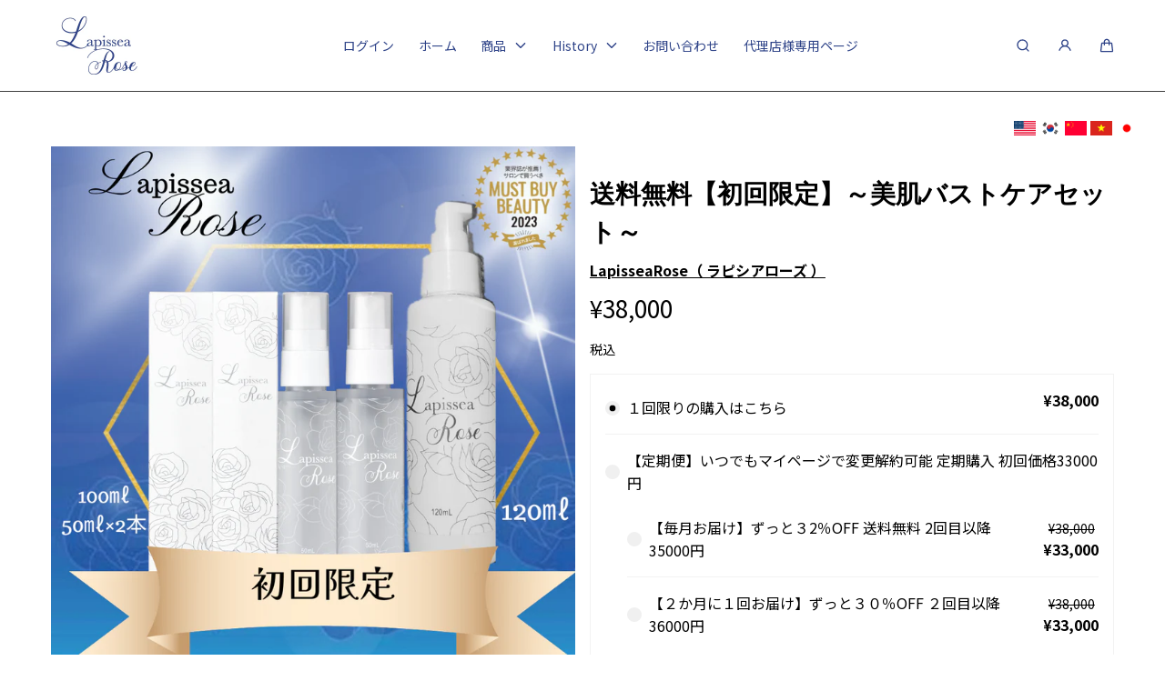

--- FILE ---
content_type: text/html; charset=utf-8
request_url: https://lapissearose.com/vi/products/%E3%81%8A%E8%A9%A6%E3%81%97-%E5%88%9D%E5%9B%9E%E8%B3%BC%E5%85%A5%E3%81%AE%E6%96%B9%E9%99%90%E5%AE%9A-lapssearose-%E3%83%A9%E3%83%94%E3%82%B7%E3%82%A2%E3%83%AD%E3%83%BC%E3%82%BA%E3%82%A8%E3%83%83%E3%82%BB%E3%83%B3%E3%82%B9-120%EF%BD%8D%EF%BD%8C-%E6%A5%AD%E5%8B%99%E7%94%A8%E3%82%B5%E3%82%A4%E3%82%BA-1%E6%9C%AC-%E9%80%81%E6%96%99%E7%84%A1%E6%96%99
body_size: 44301
content:
<!doctype html>
<html class="no-js" lang="vi">
  <head>
    <meta name="facebook-domain-verification" content="26qqor7kg57zs9z116ax87vdo5hhfe" />
    <meta name="google-site-verification" content="lGuEAhpiRnKWGwkSd7OpOAjQHaBFbPalOHfMLmAbchw" />
    <!-- Google tag (gtag.js) -->
    <script async src="https://www.googletagmanager.com/gtag/js?id=G-SLTVT07SWX"></script>
    <script>
      window.dataLayer = window.dataLayer || [];
      function gtag() {
        dataLayer.push(arguments);
      }
      gtag('js', new Date());

      gtag('config', 'G-SLTVT07SWX');
    </script>
    <!-- Google Tag Manager -->
    <script>
      (function (w, d, s, l, i) {
        w[l] = w[l] || [];
        w[l].push({ 'gtm.start': new Date().getTime(), event: 'gtm.js' });
        var f = d.getElementsByTagName(s)[0],
          j = d.createElement(s),
          dl = l != 'dataLayer' ? '&l=' + l : '';
        j.async = true;
        j.src = 'https://www.googletagmanager.com/gtm.js?id=' + i + dl;
        f.parentNode.insertBefore(j, f);
      })(window, document, 'script', 'dataLayer', 'GTM-N2DZW5G');
    </script>
    <!-- End Google Tag Manager -->

    <script>
      if (!yext) {
        window.yCookieOptInQ = window.yCookieOptInQ || [];
        window.yPixelOptInQ = window.yPixelOptInQ || [];
        var yext = {
          cookie: {
            optIn: function () {
              window.yCookieOptInQ.push(arguments);
            },
          },
          pixel: {
            optIn: function () {
              window.yPixelOptInQ.push(arguments);
            },
          },
        };
      }
      yext.pixel.optIn(true);
      yext.cookie.optIn(true);
    </script>
    <script
      async
      src="https://knowledgetags.yextapis.com/embed?key=albZgpajFpcNMnPPe89HDJD3ZG2Gbo5_b8EXfA77cbYzVWAOPJlqh_v7lg8WNye4&account_id=112Siele&entity_id=3399507140432175889&locale=ja&v=20210504"
      type="text/javascript"
    ></script>

    <meta name="google-site-verification" content="ExDqCOI0oOHb0WPkpz2aeREOyw7lEeVFTlRKkZBH-9A">

    <meta charset="utf-8">
    <meta http-equiv="X-UA-Compatible" content="IE=edge">
    <meta name="viewport" content="width=device-width,initial-scale=1">
    <meta name="theme-color" content="">
    <link rel="canonical" href="https://lapissearose.com/vi/products/%e3%81%8a%e8%a9%a6%e3%81%97-%e5%88%9d%e5%9b%9e%e8%b3%bc%e5%85%a5%e3%81%ae%e6%96%b9%e9%99%90%e5%ae%9a-lapssearose-%e3%83%a9%e3%83%94%e3%82%b7%e3%82%a2%e3%83%ad%e3%83%bc%e3%82%ba%e3%82%a8%e3%83%83%e3%82%bb%e3%83%b3%e3%82%b9-120%ef%bd%8d%ef%bd%8c-%e6%a5%ad%e5%8b%99%e7%94%a8%e3%82%b5%e3%82%a4%e3%82%ba-1%e6%9c%ac-%e9%80%81%e6%96%99%e7%84%a1%e6%96%99">
    <link rel="preconnect" href="https://cdn.shopify.com" crossorigin><link rel="preconnect" href="https://fonts.shopifycdn.com" crossorigin><title>
      送料無料【初回限定】～美肌バストケアセット～　
 &ndash; LapisseaRose ( ラピシアローズ )</title>

    
      <meta name="description" content="ラピシアローズエッセンス 120ｍｌ+ラピシアローズセラムミスト100ml 送料無料 通常51400→38000円エステサロンがオーダー開発した美容液～お試し初回限定価格～ 【Lapissea Rose 美肌バストケア向けセット】 商品名ラピシアローズエッセンス  内容量 120ml 2プッシュ 1日2回 約2ヶ月分  商品名 ラピシアローズセラムミスト　 内容量 100ml （50ml×２本） 1日2回 約2ヶ月分 香り豊かなローズの香りが魅力的です♪ 旬の花から手摘み、蒸留して作った100%天然由来のローズウォーターが、肌をまた、使用感や香りにこだわり、無香料や香りが苦手な方にも優しいラピシアローズエッセンスです。 バストアップ">
    

    

<meta property="og:site_name" content="LapisseaRose ( ラピシアローズ )">
<meta property="og:url" content="https://lapissearose.com/vi/products/%e3%81%8a%e8%a9%a6%e3%81%97-%e5%88%9d%e5%9b%9e%e8%b3%bc%e5%85%a5%e3%81%ae%e6%96%b9%e9%99%90%e5%ae%9a-lapssearose-%e3%83%a9%e3%83%94%e3%82%b7%e3%82%a2%e3%83%ad%e3%83%bc%e3%82%ba%e3%82%a8%e3%83%83%e3%82%bb%e3%83%b3%e3%82%b9-120%ef%bd%8d%ef%bd%8c-%e6%a5%ad%e5%8b%99%e7%94%a8%e3%82%b5%e3%82%a4%e3%82%ba-1%e6%9c%ac-%e9%80%81%e6%96%99%e7%84%a1%e6%96%99">
<meta property="og:title" content="送料無料【初回限定】～美肌バストケアセット～　">
<meta property="og:type" content="product">
<meta property="og:description" content="ラピシアローズエッセンス 120ｍｌ+ラピシアローズセラムミスト100ml 送料無料 通常51400→38000円エステサロンがオーダー開発した美容液～お試し初回限定価格～ 【Lapissea Rose 美肌バストケア向けセット】 商品名ラピシアローズエッセンス  内容量 120ml 2プッシュ 1日2回 約2ヶ月分  商品名 ラピシアローズセラムミスト　 内容量 100ml （50ml×２本） 1日2回 約2ヶ月分 香り豊かなローズの香りが魅力的です♪ 旬の花から手摘み、蒸留して作った100%天然由来のローズウォーターが、肌をまた、使用感や香りにこだわり、無香料や香りが苦手な方にも優しいラピシアローズエッセンスです。 バストアップ"><meta property="og:image" content="http://lapissearose.com/cdn/shop/files/png_20230503_072420_0000.png?v=1683066301">
  <meta property="og:image:secure_url" content="https://lapissearose.com/cdn/shop/files/png_20230503_072420_0000.png?v=1683066301">
  <meta property="og:image:width" content="1080">
  <meta property="og:image:height" content="1080"><meta property="og:price:amount" content="38,000">
  <meta property="og:price:currency" content="JPY">

    <script src="//lapissearose.com/cdn/shop/t/11/assets/global.js?v=30122121645395034261717206376" defer="defer"></script>

    <meta name="facebook-domain-verification" content="k354zkztundk6q6d9lhen6f8lm1dxl">
    <script>window.performance && window.performance.mark && window.performance.mark('shopify.content_for_header.start');</script><meta name="facebook-domain-verification" content="k354zkztundk6q6d9lhen6f8lm1dxl">
<meta name="google-site-verification" content="kmr7HZUeHTRjQ3doO1fxkvAWHrfy7zC1GYzPlCEj1aI">
<meta id="shopify-digital-wallet" name="shopify-digital-wallet" content="/66836136223/digital_wallets/dialog">
<meta name="shopify-checkout-api-token" content="b915e7f20e0d1a5ac34bf33e6bc82a53">
<link rel="alternate" hreflang="x-default" href="https://lapissearose.com/products/%E3%81%8A%E8%A9%A6%E3%81%97-%E5%88%9D%E5%9B%9E%E8%B3%BC%E5%85%A5%E3%81%AE%E6%96%B9%E9%99%90%E5%AE%9A-lapssearose-%E3%83%A9%E3%83%94%E3%82%B7%E3%82%A2%E3%83%AD%E3%83%BC%E3%82%BA%E3%82%A8%E3%83%83%E3%82%BB%E3%83%B3%E3%82%B9-120%EF%BD%8D%EF%BD%8C-%E6%A5%AD%E5%8B%99%E7%94%A8%E3%82%B5%E3%82%A4%E3%82%BA-1%E6%9C%AC-%E9%80%81%E6%96%99%E7%84%A1%E6%96%99">
<link rel="alternate" hreflang="ja" href="https://lapissearose.com/products/%E3%81%8A%E8%A9%A6%E3%81%97-%E5%88%9D%E5%9B%9E%E8%B3%BC%E5%85%A5%E3%81%AE%E6%96%B9%E9%99%90%E5%AE%9A-lapssearose-%E3%83%A9%E3%83%94%E3%82%B7%E3%82%A2%E3%83%AD%E3%83%BC%E3%82%BA%E3%82%A8%E3%83%83%E3%82%BB%E3%83%B3%E3%82%B9-120%EF%BD%8D%EF%BD%8C-%E6%A5%AD%E5%8B%99%E7%94%A8%E3%82%B5%E3%82%A4%E3%82%BA-1%E6%9C%AC-%E9%80%81%E6%96%99%E7%84%A1%E6%96%99">
<link rel="alternate" hreflang="ko" href="https://lapissearose.com/ko/products/%E3%81%8A%E8%A9%A6%E3%81%97-%E5%88%9D%E5%9B%9E%E8%B3%BC%E5%85%A5%E3%81%AE%E6%96%B9%E9%99%90%E5%AE%9A-lapssearose-%E3%83%A9%E3%83%94%E3%82%B7%E3%82%A2%E3%83%AD%E3%83%BC%E3%82%BA%E3%82%A8%E3%83%83%E3%82%BB%E3%83%B3%E3%82%B9-120%EF%BD%8D%EF%BD%8C-%E6%A5%AD%E5%8B%99%E7%94%A8%E3%82%B5%E3%82%A4%E3%82%BA-1%E6%9C%AC-%E9%80%81%E6%96%99%E7%84%A1%E6%96%99">
<link rel="alternate" hreflang="en" href="https://lapissearose.com/en/products/%E3%81%8A%E8%A9%A6%E3%81%97-%E5%88%9D%E5%9B%9E%E8%B3%BC%E5%85%A5%E3%81%AE%E6%96%B9%E9%99%90%E5%AE%9A-lapssearose-%E3%83%A9%E3%83%94%E3%82%B7%E3%82%A2%E3%83%AD%E3%83%BC%E3%82%BA%E3%82%A8%E3%83%83%E3%82%BB%E3%83%B3%E3%82%B9-120%EF%BD%8D%EF%BD%8C-%E6%A5%AD%E5%8B%99%E7%94%A8%E3%82%B5%E3%82%A4%E3%82%BA-1%E6%9C%AC-%E9%80%81%E6%96%99%E7%84%A1%E6%96%99">
<link rel="alternate" hreflang="zh-Hans" href="https://lapissearose.com/zh/products/%E3%81%8A%E8%A9%A6%E3%81%97-%E5%88%9D%E5%9B%9E%E8%B3%BC%E5%85%A5%E3%81%AE%E6%96%B9%E9%99%90%E5%AE%9A-lapssearose-%E3%83%A9%E3%83%94%E3%82%B7%E3%82%A2%E3%83%AD%E3%83%BC%E3%82%BA%E3%82%A8%E3%83%83%E3%82%BB%E3%83%B3%E3%82%B9-120%EF%BD%8D%EF%BD%8C-%E6%A5%AD%E5%8B%99%E7%94%A8%E3%82%B5%E3%82%A4%E3%82%BA-1%E6%9C%AC-%E9%80%81%E6%96%99%E7%84%A1%E6%96%99">
<link rel="alternate" hreflang="vi" href="https://lapissearose.com/vi/products/%E3%81%8A%E8%A9%A6%E3%81%97-%E5%88%9D%E5%9B%9E%E8%B3%BC%E5%85%A5%E3%81%AE%E6%96%B9%E9%99%90%E5%AE%9A-lapssearose-%E3%83%A9%E3%83%94%E3%82%B7%E3%82%A2%E3%83%AD%E3%83%BC%E3%82%BA%E3%82%A8%E3%83%83%E3%82%BB%E3%83%B3%E3%82%B9-120%EF%BD%8D%EF%BD%8C-%E6%A5%AD%E5%8B%99%E7%94%A8%E3%82%B5%E3%82%A4%E3%82%BA-1%E6%9C%AC-%E9%80%81%E6%96%99%E7%84%A1%E6%96%99">
<link rel="alternate" hreflang="zh-Hans-AE" href="https://lapissearose.com/zh/products/%E3%81%8A%E8%A9%A6%E3%81%97-%E5%88%9D%E5%9B%9E%E8%B3%BC%E5%85%A5%E3%81%AE%E6%96%B9%E9%99%90%E5%AE%9A-lapssearose-%E3%83%A9%E3%83%94%E3%82%B7%E3%82%A2%E3%83%AD%E3%83%BC%E3%82%BA%E3%82%A8%E3%83%83%E3%82%BB%E3%83%B3%E3%82%B9-120%EF%BD%8D%EF%BD%8C-%E6%A5%AD%E5%8B%99%E7%94%A8%E3%82%B5%E3%82%A4%E3%82%BA-1%E6%9C%AC-%E9%80%81%E6%96%99%E7%84%A1%E6%96%99">
<link rel="alternate" hreflang="zh-Hans-AT" href="https://lapissearose.com/zh/products/%E3%81%8A%E8%A9%A6%E3%81%97-%E5%88%9D%E5%9B%9E%E8%B3%BC%E5%85%A5%E3%81%AE%E6%96%B9%E9%99%90%E5%AE%9A-lapssearose-%E3%83%A9%E3%83%94%E3%82%B7%E3%82%A2%E3%83%AD%E3%83%BC%E3%82%BA%E3%82%A8%E3%83%83%E3%82%BB%E3%83%B3%E3%82%B9-120%EF%BD%8D%EF%BD%8C-%E6%A5%AD%E5%8B%99%E7%94%A8%E3%82%B5%E3%82%A4%E3%82%BA-1%E6%9C%AC-%E9%80%81%E6%96%99%E7%84%A1%E6%96%99">
<link rel="alternate" hreflang="zh-Hans-AU" href="https://lapissearose.com/zh/products/%E3%81%8A%E8%A9%A6%E3%81%97-%E5%88%9D%E5%9B%9E%E8%B3%BC%E5%85%A5%E3%81%AE%E6%96%B9%E9%99%90%E5%AE%9A-lapssearose-%E3%83%A9%E3%83%94%E3%82%B7%E3%82%A2%E3%83%AD%E3%83%BC%E3%82%BA%E3%82%A8%E3%83%83%E3%82%BB%E3%83%B3%E3%82%B9-120%EF%BD%8D%EF%BD%8C-%E6%A5%AD%E5%8B%99%E7%94%A8%E3%82%B5%E3%82%A4%E3%82%BA-1%E6%9C%AC-%E9%80%81%E6%96%99%E7%84%A1%E6%96%99">
<link rel="alternate" hreflang="zh-Hans-BE" href="https://lapissearose.com/zh/products/%E3%81%8A%E8%A9%A6%E3%81%97-%E5%88%9D%E5%9B%9E%E8%B3%BC%E5%85%A5%E3%81%AE%E6%96%B9%E9%99%90%E5%AE%9A-lapssearose-%E3%83%A9%E3%83%94%E3%82%B7%E3%82%A2%E3%83%AD%E3%83%BC%E3%82%BA%E3%82%A8%E3%83%83%E3%82%BB%E3%83%B3%E3%82%B9-120%EF%BD%8D%EF%BD%8C-%E6%A5%AD%E5%8B%99%E7%94%A8%E3%82%B5%E3%82%A4%E3%82%BA-1%E6%9C%AC-%E9%80%81%E6%96%99%E7%84%A1%E6%96%99">
<link rel="alternate" hreflang="zh-Hans-CA" href="https://lapissearose.com/zh/products/%E3%81%8A%E8%A9%A6%E3%81%97-%E5%88%9D%E5%9B%9E%E8%B3%BC%E5%85%A5%E3%81%AE%E6%96%B9%E9%99%90%E5%AE%9A-lapssearose-%E3%83%A9%E3%83%94%E3%82%B7%E3%82%A2%E3%83%AD%E3%83%BC%E3%82%BA%E3%82%A8%E3%83%83%E3%82%BB%E3%83%B3%E3%82%B9-120%EF%BD%8D%EF%BD%8C-%E6%A5%AD%E5%8B%99%E7%94%A8%E3%82%B5%E3%82%A4%E3%82%BA-1%E6%9C%AC-%E9%80%81%E6%96%99%E7%84%A1%E6%96%99">
<link rel="alternate" hreflang="zh-Hans-CH" href="https://lapissearose.com/zh/products/%E3%81%8A%E8%A9%A6%E3%81%97-%E5%88%9D%E5%9B%9E%E8%B3%BC%E5%85%A5%E3%81%AE%E6%96%B9%E9%99%90%E5%AE%9A-lapssearose-%E3%83%A9%E3%83%94%E3%82%B7%E3%82%A2%E3%83%AD%E3%83%BC%E3%82%BA%E3%82%A8%E3%83%83%E3%82%BB%E3%83%B3%E3%82%B9-120%EF%BD%8D%EF%BD%8C-%E6%A5%AD%E5%8B%99%E7%94%A8%E3%82%B5%E3%82%A4%E3%82%BA-1%E6%9C%AC-%E9%80%81%E6%96%99%E7%84%A1%E6%96%99">
<link rel="alternate" hreflang="zh-Hans-CZ" href="https://lapissearose.com/zh/products/%E3%81%8A%E8%A9%A6%E3%81%97-%E5%88%9D%E5%9B%9E%E8%B3%BC%E5%85%A5%E3%81%AE%E6%96%B9%E9%99%90%E5%AE%9A-lapssearose-%E3%83%A9%E3%83%94%E3%82%B7%E3%82%A2%E3%83%AD%E3%83%BC%E3%82%BA%E3%82%A8%E3%83%83%E3%82%BB%E3%83%B3%E3%82%B9-120%EF%BD%8D%EF%BD%8C-%E6%A5%AD%E5%8B%99%E7%94%A8%E3%82%B5%E3%82%A4%E3%82%BA-1%E6%9C%AC-%E9%80%81%E6%96%99%E7%84%A1%E6%96%99">
<link rel="alternate" hreflang="zh-Hans-DE" href="https://lapissearose.com/zh/products/%E3%81%8A%E8%A9%A6%E3%81%97-%E5%88%9D%E5%9B%9E%E8%B3%BC%E5%85%A5%E3%81%AE%E6%96%B9%E9%99%90%E5%AE%9A-lapssearose-%E3%83%A9%E3%83%94%E3%82%B7%E3%82%A2%E3%83%AD%E3%83%BC%E3%82%BA%E3%82%A8%E3%83%83%E3%82%BB%E3%83%B3%E3%82%B9-120%EF%BD%8D%EF%BD%8C-%E6%A5%AD%E5%8B%99%E7%94%A8%E3%82%B5%E3%82%A4%E3%82%BA-1%E6%9C%AC-%E9%80%81%E6%96%99%E7%84%A1%E6%96%99">
<link rel="alternate" hreflang="zh-Hans-DK" href="https://lapissearose.com/zh/products/%E3%81%8A%E8%A9%A6%E3%81%97-%E5%88%9D%E5%9B%9E%E8%B3%BC%E5%85%A5%E3%81%AE%E6%96%B9%E9%99%90%E5%AE%9A-lapssearose-%E3%83%A9%E3%83%94%E3%82%B7%E3%82%A2%E3%83%AD%E3%83%BC%E3%82%BA%E3%82%A8%E3%83%83%E3%82%BB%E3%83%B3%E3%82%B9-120%EF%BD%8D%EF%BD%8C-%E6%A5%AD%E5%8B%99%E7%94%A8%E3%82%B5%E3%82%A4%E3%82%BA-1%E6%9C%AC-%E9%80%81%E6%96%99%E7%84%A1%E6%96%99">
<link rel="alternate" hreflang="zh-Hans-ES" href="https://lapissearose.com/zh/products/%E3%81%8A%E8%A9%A6%E3%81%97-%E5%88%9D%E5%9B%9E%E8%B3%BC%E5%85%A5%E3%81%AE%E6%96%B9%E9%99%90%E5%AE%9A-lapssearose-%E3%83%A9%E3%83%94%E3%82%B7%E3%82%A2%E3%83%AD%E3%83%BC%E3%82%BA%E3%82%A8%E3%83%83%E3%82%BB%E3%83%B3%E3%82%B9-120%EF%BD%8D%EF%BD%8C-%E6%A5%AD%E5%8B%99%E7%94%A8%E3%82%B5%E3%82%A4%E3%82%BA-1%E6%9C%AC-%E9%80%81%E6%96%99%E7%84%A1%E6%96%99">
<link rel="alternate" hreflang="zh-Hans-FI" href="https://lapissearose.com/zh/products/%E3%81%8A%E8%A9%A6%E3%81%97-%E5%88%9D%E5%9B%9E%E8%B3%BC%E5%85%A5%E3%81%AE%E6%96%B9%E9%99%90%E5%AE%9A-lapssearose-%E3%83%A9%E3%83%94%E3%82%B7%E3%82%A2%E3%83%AD%E3%83%BC%E3%82%BA%E3%82%A8%E3%83%83%E3%82%BB%E3%83%B3%E3%82%B9-120%EF%BD%8D%EF%BD%8C-%E6%A5%AD%E5%8B%99%E7%94%A8%E3%82%B5%E3%82%A4%E3%82%BA-1%E6%9C%AC-%E9%80%81%E6%96%99%E7%84%A1%E6%96%99">
<link rel="alternate" hreflang="zh-Hans-FR" href="https://lapissearose.com/zh/products/%E3%81%8A%E8%A9%A6%E3%81%97-%E5%88%9D%E5%9B%9E%E8%B3%BC%E5%85%A5%E3%81%AE%E6%96%B9%E9%99%90%E5%AE%9A-lapssearose-%E3%83%A9%E3%83%94%E3%82%B7%E3%82%A2%E3%83%AD%E3%83%BC%E3%82%BA%E3%82%A8%E3%83%83%E3%82%BB%E3%83%B3%E3%82%B9-120%EF%BD%8D%EF%BD%8C-%E6%A5%AD%E5%8B%99%E7%94%A8%E3%82%B5%E3%82%A4%E3%82%BA-1%E6%9C%AC-%E9%80%81%E6%96%99%E7%84%A1%E6%96%99">
<link rel="alternate" hreflang="zh-Hans-GB" href="https://lapissearose.com/zh/products/%E3%81%8A%E8%A9%A6%E3%81%97-%E5%88%9D%E5%9B%9E%E8%B3%BC%E5%85%A5%E3%81%AE%E6%96%B9%E9%99%90%E5%AE%9A-lapssearose-%E3%83%A9%E3%83%94%E3%82%B7%E3%82%A2%E3%83%AD%E3%83%BC%E3%82%BA%E3%82%A8%E3%83%83%E3%82%BB%E3%83%B3%E3%82%B9-120%EF%BD%8D%EF%BD%8C-%E6%A5%AD%E5%8B%99%E7%94%A8%E3%82%B5%E3%82%A4%E3%82%BA-1%E6%9C%AC-%E9%80%81%E6%96%99%E7%84%A1%E6%96%99">
<link rel="alternate" hreflang="zh-Hans-HK" href="https://lapissearose.com/zh/products/%E3%81%8A%E8%A9%A6%E3%81%97-%E5%88%9D%E5%9B%9E%E8%B3%BC%E5%85%A5%E3%81%AE%E6%96%B9%E9%99%90%E5%AE%9A-lapssearose-%E3%83%A9%E3%83%94%E3%82%B7%E3%82%A2%E3%83%AD%E3%83%BC%E3%82%BA%E3%82%A8%E3%83%83%E3%82%BB%E3%83%B3%E3%82%B9-120%EF%BD%8D%EF%BD%8C-%E6%A5%AD%E5%8B%99%E7%94%A8%E3%82%B5%E3%82%A4%E3%82%BA-1%E6%9C%AC-%E9%80%81%E6%96%99%E7%84%A1%E6%96%99">
<link rel="alternate" hreflang="zh-Hans-IE" href="https://lapissearose.com/zh/products/%E3%81%8A%E8%A9%A6%E3%81%97-%E5%88%9D%E5%9B%9E%E8%B3%BC%E5%85%A5%E3%81%AE%E6%96%B9%E9%99%90%E5%AE%9A-lapssearose-%E3%83%A9%E3%83%94%E3%82%B7%E3%82%A2%E3%83%AD%E3%83%BC%E3%82%BA%E3%82%A8%E3%83%83%E3%82%BB%E3%83%B3%E3%82%B9-120%EF%BD%8D%EF%BD%8C-%E6%A5%AD%E5%8B%99%E7%94%A8%E3%82%B5%E3%82%A4%E3%82%BA-1%E6%9C%AC-%E9%80%81%E6%96%99%E7%84%A1%E6%96%99">
<link rel="alternate" hreflang="zh-Hans-IL" href="https://lapissearose.com/zh/products/%E3%81%8A%E8%A9%A6%E3%81%97-%E5%88%9D%E5%9B%9E%E8%B3%BC%E5%85%A5%E3%81%AE%E6%96%B9%E9%99%90%E5%AE%9A-lapssearose-%E3%83%A9%E3%83%94%E3%82%B7%E3%82%A2%E3%83%AD%E3%83%BC%E3%82%BA%E3%82%A8%E3%83%83%E3%82%BB%E3%83%B3%E3%82%B9-120%EF%BD%8D%EF%BD%8C-%E6%A5%AD%E5%8B%99%E7%94%A8%E3%82%B5%E3%82%A4%E3%82%BA-1%E6%9C%AC-%E9%80%81%E6%96%99%E7%84%A1%E6%96%99">
<link rel="alternate" hreflang="zh-Hans-IT" href="https://lapissearose.com/zh/products/%E3%81%8A%E8%A9%A6%E3%81%97-%E5%88%9D%E5%9B%9E%E8%B3%BC%E5%85%A5%E3%81%AE%E6%96%B9%E9%99%90%E5%AE%9A-lapssearose-%E3%83%A9%E3%83%94%E3%82%B7%E3%82%A2%E3%83%AD%E3%83%BC%E3%82%BA%E3%82%A8%E3%83%83%E3%82%BB%E3%83%B3%E3%82%B9-120%EF%BD%8D%EF%BD%8C-%E6%A5%AD%E5%8B%99%E7%94%A8%E3%82%B5%E3%82%A4%E3%82%BA-1%E6%9C%AC-%E9%80%81%E6%96%99%E7%84%A1%E6%96%99">
<link rel="alternate" hreflang="zh-Hans-JP" href="https://lapissearose.com/zh/products/%E3%81%8A%E8%A9%A6%E3%81%97-%E5%88%9D%E5%9B%9E%E8%B3%BC%E5%85%A5%E3%81%AE%E6%96%B9%E9%99%90%E5%AE%9A-lapssearose-%E3%83%A9%E3%83%94%E3%82%B7%E3%82%A2%E3%83%AD%E3%83%BC%E3%82%BA%E3%82%A8%E3%83%83%E3%82%BB%E3%83%B3%E3%82%B9-120%EF%BD%8D%EF%BD%8C-%E6%A5%AD%E5%8B%99%E7%94%A8%E3%82%B5%E3%82%A4%E3%82%BA-1%E6%9C%AC-%E9%80%81%E6%96%99%E7%84%A1%E6%96%99">
<link rel="alternate" hreflang="zh-Hans-KR" href="https://lapissearose.com/zh/products/%E3%81%8A%E8%A9%A6%E3%81%97-%E5%88%9D%E5%9B%9E%E8%B3%BC%E5%85%A5%E3%81%AE%E6%96%B9%E9%99%90%E5%AE%9A-lapssearose-%E3%83%A9%E3%83%94%E3%82%B7%E3%82%A2%E3%83%AD%E3%83%BC%E3%82%BA%E3%82%A8%E3%83%83%E3%82%BB%E3%83%B3%E3%82%B9-120%EF%BD%8D%EF%BD%8C-%E6%A5%AD%E5%8B%99%E7%94%A8%E3%82%B5%E3%82%A4%E3%82%BA-1%E6%9C%AC-%E9%80%81%E6%96%99%E7%84%A1%E6%96%99">
<link rel="alternate" hreflang="zh-Hans-MY" href="https://lapissearose.com/zh/products/%E3%81%8A%E8%A9%A6%E3%81%97-%E5%88%9D%E5%9B%9E%E8%B3%BC%E5%85%A5%E3%81%AE%E6%96%B9%E9%99%90%E5%AE%9A-lapssearose-%E3%83%A9%E3%83%94%E3%82%B7%E3%82%A2%E3%83%AD%E3%83%BC%E3%82%BA%E3%82%A8%E3%83%83%E3%82%BB%E3%83%B3%E3%82%B9-120%EF%BD%8D%EF%BD%8C-%E6%A5%AD%E5%8B%99%E7%94%A8%E3%82%B5%E3%82%A4%E3%82%BA-1%E6%9C%AC-%E9%80%81%E6%96%99%E7%84%A1%E6%96%99">
<link rel="alternate" hreflang="zh-Hans-NL" href="https://lapissearose.com/zh/products/%E3%81%8A%E8%A9%A6%E3%81%97-%E5%88%9D%E5%9B%9E%E8%B3%BC%E5%85%A5%E3%81%AE%E6%96%B9%E9%99%90%E5%AE%9A-lapssearose-%E3%83%A9%E3%83%94%E3%82%B7%E3%82%A2%E3%83%AD%E3%83%BC%E3%82%BA%E3%82%A8%E3%83%83%E3%82%BB%E3%83%B3%E3%82%B9-120%EF%BD%8D%EF%BD%8C-%E6%A5%AD%E5%8B%99%E7%94%A8%E3%82%B5%E3%82%A4%E3%82%BA-1%E6%9C%AC-%E9%80%81%E6%96%99%E7%84%A1%E6%96%99">
<link rel="alternate" hreflang="zh-Hans-NO" href="https://lapissearose.com/zh/products/%E3%81%8A%E8%A9%A6%E3%81%97-%E5%88%9D%E5%9B%9E%E8%B3%BC%E5%85%A5%E3%81%AE%E6%96%B9%E9%99%90%E5%AE%9A-lapssearose-%E3%83%A9%E3%83%94%E3%82%B7%E3%82%A2%E3%83%AD%E3%83%BC%E3%82%BA%E3%82%A8%E3%83%83%E3%82%BB%E3%83%B3%E3%82%B9-120%EF%BD%8D%EF%BD%8C-%E6%A5%AD%E5%8B%99%E7%94%A8%E3%82%B5%E3%82%A4%E3%82%BA-1%E6%9C%AC-%E9%80%81%E6%96%99%E7%84%A1%E6%96%99">
<link rel="alternate" hreflang="zh-Hans-NZ" href="https://lapissearose.com/zh/products/%E3%81%8A%E8%A9%A6%E3%81%97-%E5%88%9D%E5%9B%9E%E8%B3%BC%E5%85%A5%E3%81%AE%E6%96%B9%E9%99%90%E5%AE%9A-lapssearose-%E3%83%A9%E3%83%94%E3%82%B7%E3%82%A2%E3%83%AD%E3%83%BC%E3%82%BA%E3%82%A8%E3%83%83%E3%82%BB%E3%83%B3%E3%82%B9-120%EF%BD%8D%EF%BD%8C-%E6%A5%AD%E5%8B%99%E7%94%A8%E3%82%B5%E3%82%A4%E3%82%BA-1%E6%9C%AC-%E9%80%81%E6%96%99%E7%84%A1%E6%96%99">
<link rel="alternate" hreflang="zh-Hans-PL" href="https://lapissearose.com/zh/products/%E3%81%8A%E8%A9%A6%E3%81%97-%E5%88%9D%E5%9B%9E%E8%B3%BC%E5%85%A5%E3%81%AE%E6%96%B9%E9%99%90%E5%AE%9A-lapssearose-%E3%83%A9%E3%83%94%E3%82%B7%E3%82%A2%E3%83%AD%E3%83%BC%E3%82%BA%E3%82%A8%E3%83%83%E3%82%BB%E3%83%B3%E3%82%B9-120%EF%BD%8D%EF%BD%8C-%E6%A5%AD%E5%8B%99%E7%94%A8%E3%82%B5%E3%82%A4%E3%82%BA-1%E6%9C%AC-%E9%80%81%E6%96%99%E7%84%A1%E6%96%99">
<link rel="alternate" hreflang="zh-Hans-PT" href="https://lapissearose.com/zh/products/%E3%81%8A%E8%A9%A6%E3%81%97-%E5%88%9D%E5%9B%9E%E8%B3%BC%E5%85%A5%E3%81%AE%E6%96%B9%E9%99%90%E5%AE%9A-lapssearose-%E3%83%A9%E3%83%94%E3%82%B7%E3%82%A2%E3%83%AD%E3%83%BC%E3%82%BA%E3%82%A8%E3%83%83%E3%82%BB%E3%83%B3%E3%82%B9-120%EF%BD%8D%EF%BD%8C-%E6%A5%AD%E5%8B%99%E7%94%A8%E3%82%B5%E3%82%A4%E3%82%BA-1%E6%9C%AC-%E9%80%81%E6%96%99%E7%84%A1%E6%96%99">
<link rel="alternate" hreflang="zh-Hans-SE" href="https://lapissearose.com/zh/products/%E3%81%8A%E8%A9%A6%E3%81%97-%E5%88%9D%E5%9B%9E%E8%B3%BC%E5%85%A5%E3%81%AE%E6%96%B9%E9%99%90%E5%AE%9A-lapssearose-%E3%83%A9%E3%83%94%E3%82%B7%E3%82%A2%E3%83%AD%E3%83%BC%E3%82%BA%E3%82%A8%E3%83%83%E3%82%BB%E3%83%B3%E3%82%B9-120%EF%BD%8D%EF%BD%8C-%E6%A5%AD%E5%8B%99%E7%94%A8%E3%82%B5%E3%82%A4%E3%82%BA-1%E6%9C%AC-%E9%80%81%E6%96%99%E7%84%A1%E6%96%99">
<link rel="alternate" hreflang="zh-Hans-SG" href="https://lapissearose.com/zh/products/%E3%81%8A%E8%A9%A6%E3%81%97-%E5%88%9D%E5%9B%9E%E8%B3%BC%E5%85%A5%E3%81%AE%E6%96%B9%E9%99%90%E5%AE%9A-lapssearose-%E3%83%A9%E3%83%94%E3%82%B7%E3%82%A2%E3%83%AD%E3%83%BC%E3%82%BA%E3%82%A8%E3%83%83%E3%82%BB%E3%83%B3%E3%82%B9-120%EF%BD%8D%EF%BD%8C-%E6%A5%AD%E5%8B%99%E7%94%A8%E3%82%B5%E3%82%A4%E3%82%BA-1%E6%9C%AC-%E9%80%81%E6%96%99%E7%84%A1%E6%96%99">
<link rel="alternate" hreflang="zh-Hans-US" href="https://lapissearose.com/zh/products/%E3%81%8A%E8%A9%A6%E3%81%97-%E5%88%9D%E5%9B%9E%E8%B3%BC%E5%85%A5%E3%81%AE%E6%96%B9%E9%99%90%E5%AE%9A-lapssearose-%E3%83%A9%E3%83%94%E3%82%B7%E3%82%A2%E3%83%AD%E3%83%BC%E3%82%BA%E3%82%A8%E3%83%83%E3%82%BB%E3%83%B3%E3%82%B9-120%EF%BD%8D%EF%BD%8C-%E6%A5%AD%E5%8B%99%E7%94%A8%E3%82%B5%E3%82%A4%E3%82%BA-1%E6%9C%AC-%E9%80%81%E6%96%99%E7%84%A1%E6%96%99">
<link rel="alternate" type="application/json+oembed" href="https://lapissearose.com/vi/products/%e3%81%8a%e8%a9%a6%e3%81%97-%e5%88%9d%e5%9b%9e%e8%b3%bc%e5%85%a5%e3%81%ae%e6%96%b9%e9%99%90%e5%ae%9a-lapssearose-%e3%83%a9%e3%83%94%e3%82%b7%e3%82%a2%e3%83%ad%e3%83%bc%e3%82%ba%e3%82%a8%e3%83%83%e3%82%bb%e3%83%b3%e3%82%b9-120%ef%bd%8d%ef%bd%8c-%e6%a5%ad%e5%8b%99%e7%94%a8%e3%82%b5%e3%82%a4%e3%82%ba-1%e6%9c%ac-%e9%80%81%e6%96%99%e7%84%a1%e6%96%99.oembed">
<script async="async" src="/checkouts/internal/preloads.js?locale=vi-JP"></script>
<script id="apple-pay-shop-capabilities" type="application/json">{"shopId":66836136223,"countryCode":"JP","currencyCode":"JPY","merchantCapabilities":["supports3DS"],"merchantId":"gid:\/\/shopify\/Shop\/66836136223","merchantName":"LapisseaRose ( ラピシアローズ )","requiredBillingContactFields":["postalAddress","email","phone"],"requiredShippingContactFields":["postalAddress","email","phone"],"shippingType":"shipping","supportedNetworks":["visa","masterCard","amex","jcb","discover"],"total":{"type":"pending","label":"LapisseaRose ( ラピシアローズ )","amount":"1.00"},"shopifyPaymentsEnabled":true,"supportsSubscriptions":true}</script>
<script id="shopify-features" type="application/json">{"accessToken":"b915e7f20e0d1a5ac34bf33e6bc82a53","betas":["rich-media-storefront-analytics"],"domain":"lapissearose.com","predictiveSearch":false,"shopId":66836136223,"locale":"vi"}</script>
<script>var Shopify = Shopify || {};
Shopify.shop = "xn-ick3azc2fvb.myshopify.com";
Shopify.locale = "vi";
Shopify.currency = {"active":"JPY","rate":"1.0"};
Shopify.country = "JP";
Shopify.theme = {"name":"Marble_PROD_20240601","id":168106262815,"schema_name":"Marble","schema_version":"1.0.0","theme_store_id":1907,"role":"main"};
Shopify.theme.handle = "null";
Shopify.theme.style = {"id":null,"handle":null};
Shopify.cdnHost = "lapissearose.com/cdn";
Shopify.routes = Shopify.routes || {};
Shopify.routes.root = "/vi/";</script>
<script type="module">!function(o){(o.Shopify=o.Shopify||{}).modules=!0}(window);</script>
<script>!function(o){function n(){var o=[];function n(){o.push(Array.prototype.slice.apply(arguments))}return n.q=o,n}var t=o.Shopify=o.Shopify||{};t.loadFeatures=n(),t.autoloadFeatures=n()}(window);</script>
<script id="shop-js-analytics" type="application/json">{"pageType":"product"}</script>
<script defer="defer" async type="module" src="//lapissearose.com/cdn/shopifycloud/shop-js/modules/v2/client.init-shop-cart-sync_BRgeC2xT.vi.esm.js"></script>
<script defer="defer" async type="module" src="//lapissearose.com/cdn/shopifycloud/shop-js/modules/v2/chunk.common_BdlVUcMw.esm.js"></script>
<script defer="defer" async type="module" src="//lapissearose.com/cdn/shopifycloud/shop-js/modules/v2/chunk.modal_Cv2biks0.esm.js"></script>
<script type="module">
  await import("//lapissearose.com/cdn/shopifycloud/shop-js/modules/v2/client.init-shop-cart-sync_BRgeC2xT.vi.esm.js");
await import("//lapissearose.com/cdn/shopifycloud/shop-js/modules/v2/chunk.common_BdlVUcMw.esm.js");
await import("//lapissearose.com/cdn/shopifycloud/shop-js/modules/v2/chunk.modal_Cv2biks0.esm.js");

  window.Shopify.SignInWithShop?.initShopCartSync?.({"fedCMEnabled":true,"windoidEnabled":true});

</script>
<script>(function() {
  var isLoaded = false;
  function asyncLoad() {
    if (isLoaded) return;
    isLoaded = true;
    var urls = ["https:\/\/shipping-bar-app.herokuapp.com\/bar.js?shop=xn-ick3azc2fvb.myshopify.com","https:\/\/cdn1.stamped.io\/files\/widget.min.js?shop=xn-ick3azc2fvb.myshopify.com","https:\/\/ncs.mixlogue.jp\/zdft29193i4oeee388.min.js?shop=xn-ick3azc2fvb.myshopify.com","https:\/\/cdn.s3.pop-convert.com\/pcjs.production.min.js?unique_id=xn-ick3azc2fvb.myshopify.com\u0026shop=xn-ick3azc2fvb.myshopify.com","https:\/\/script.pop-convert.com\/new-micro\/production.pc.min.js?unique_id=xn-ick3azc2fvb.myshopify.com\u0026shop=xn-ick3azc2fvb.myshopify.com"];
    for (var i = 0; i < urls.length; i++) {
      var s = document.createElement('script');
      s.type = 'text/javascript';
      s.async = true;
      s.src = urls[i];
      var x = document.getElementsByTagName('script')[0];
      x.parentNode.insertBefore(s, x);
    }
  };
  if(window.attachEvent) {
    window.attachEvent('onload', asyncLoad);
  } else {
    window.addEventListener('load', asyncLoad, false);
  }
})();</script>
<script id="__st">var __st={"a":66836136223,"offset":32400,"reqid":"f9d2df55-4d41-4e0d-8fe2-13212e7254ae-1769465920","pageurl":"lapissearose.com\/vi\/products\/%E3%81%8A%E8%A9%A6%E3%81%97-%E5%88%9D%E5%9B%9E%E8%B3%BC%E5%85%A5%E3%81%AE%E6%96%B9%E9%99%90%E5%AE%9A-lapssearose-%E3%83%A9%E3%83%94%E3%82%B7%E3%82%A2%E3%83%AD%E3%83%BC%E3%82%BA%E3%82%A8%E3%83%83%E3%82%BB%E3%83%B3%E3%82%B9-120%EF%BD%8D%EF%BD%8C-%E6%A5%AD%E5%8B%99%E7%94%A8%E3%82%B5%E3%82%A4%E3%82%BA-1%E6%9C%AC-%E9%80%81%E6%96%99%E7%84%A1%E6%96%99","u":"4a646a0a6cc0","p":"product","rtyp":"product","rid":8183217619231};</script>
<script>window.ShopifyPaypalV4VisibilityTracking = true;</script>
<script id="captcha-bootstrap">!function(){'use strict';const t='contact',e='account',n='new_comment',o=[[t,t],['blogs',n],['comments',n],[t,'customer']],c=[[e,'customer_login'],[e,'guest_login'],[e,'recover_customer_password'],[e,'create_customer']],r=t=>t.map((([t,e])=>`form[action*='/${t}']:not([data-nocaptcha='true']) input[name='form_type'][value='${e}']`)).join(','),a=t=>()=>t?[...document.querySelectorAll(t)].map((t=>t.form)):[];function s(){const t=[...o],e=r(t);return a(e)}const i='password',u='form_key',d=['recaptcha-v3-token','g-recaptcha-response','h-captcha-response',i],f=()=>{try{return window.sessionStorage}catch{return}},m='__shopify_v',_=t=>t.elements[u];function p(t,e,n=!1){try{const o=window.sessionStorage,c=JSON.parse(o.getItem(e)),{data:r}=function(t){const{data:e,action:n}=t;return t[m]||n?{data:e,action:n}:{data:t,action:n}}(c);for(const[e,n]of Object.entries(r))t.elements[e]&&(t.elements[e].value=n);n&&o.removeItem(e)}catch(o){console.error('form repopulation failed',{error:o})}}const l='form_type',E='cptcha';function T(t){t.dataset[E]=!0}const w=window,h=w.document,L='Shopify',v='ce_forms',y='captcha';let A=!1;((t,e)=>{const n=(g='f06e6c50-85a8-45c8-87d0-21a2b65856fe',I='https://cdn.shopify.com/shopifycloud/storefront-forms-hcaptcha/ce_storefront_forms_captcha_hcaptcha.v1.5.2.iife.js',D={infoText:'Được hCaptcha bảo vệ',privacyText:'Quyền riêng tư',termsText:'Điều khoản'},(t,e,n)=>{const o=w[L][v],c=o.bindForm;if(c)return c(t,g,e,D).then(n);var r;o.q.push([[t,g,e,D],n]),r=I,A||(h.body.append(Object.assign(h.createElement('script'),{id:'captcha-provider',async:!0,src:r})),A=!0)});var g,I,D;w[L]=w[L]||{},w[L][v]=w[L][v]||{},w[L][v].q=[],w[L][y]=w[L][y]||{},w[L][y].protect=function(t,e){n(t,void 0,e),T(t)},Object.freeze(w[L][y]),function(t,e,n,w,h,L){const[v,y,A,g]=function(t,e,n){const i=e?o:[],u=t?c:[],d=[...i,...u],f=r(d),m=r(i),_=r(d.filter((([t,e])=>n.includes(e))));return[a(f),a(m),a(_),s()]}(w,h,L),I=t=>{const e=t.target;return e instanceof HTMLFormElement?e:e&&e.form},D=t=>v().includes(t);t.addEventListener('submit',(t=>{const e=I(t);if(!e)return;const n=D(e)&&!e.dataset.hcaptchaBound&&!e.dataset.recaptchaBound,o=_(e),c=g().includes(e)&&(!o||!o.value);(n||c)&&t.preventDefault(),c&&!n&&(function(t){try{if(!f())return;!function(t){const e=f();if(!e)return;const n=_(t);if(!n)return;const o=n.value;o&&e.removeItem(o)}(t);const e=Array.from(Array(32),(()=>Math.random().toString(36)[2])).join('');!function(t,e){_(t)||t.append(Object.assign(document.createElement('input'),{type:'hidden',name:u})),t.elements[u].value=e}(t,e),function(t,e){const n=f();if(!n)return;const o=[...t.querySelectorAll(`input[type='${i}']`)].map((({name:t})=>t)),c=[...d,...o],r={};for(const[a,s]of new FormData(t).entries())c.includes(a)||(r[a]=s);n.setItem(e,JSON.stringify({[m]:1,action:t.action,data:r}))}(t,e)}catch(e){console.error('failed to persist form',e)}}(e),e.submit())}));const S=(t,e)=>{t&&!t.dataset[E]&&(n(t,e.some((e=>e===t))),T(t))};for(const o of['focusin','change'])t.addEventListener(o,(t=>{const e=I(t);D(e)&&S(e,y())}));const B=e.get('form_key'),M=e.get(l),P=B&&M;t.addEventListener('DOMContentLoaded',(()=>{const t=y();if(P)for(const e of t)e.elements[l].value===M&&p(e,B);[...new Set([...A(),...v().filter((t=>'true'===t.dataset.shopifyCaptcha))])].forEach((e=>S(e,t)))}))}(h,new URLSearchParams(w.location.search),n,t,e,['guest_login'])})(!0,!0)}();</script>
<script integrity="sha256-4kQ18oKyAcykRKYeNunJcIwy7WH5gtpwJnB7kiuLZ1E=" data-source-attribution="shopify.loadfeatures" defer="defer" src="//lapissearose.com/cdn/shopifycloud/storefront/assets/storefront/load_feature-a0a9edcb.js" crossorigin="anonymous"></script>
<script data-source-attribution="shopify.dynamic_checkout.dynamic.init">var Shopify=Shopify||{};Shopify.PaymentButton=Shopify.PaymentButton||{isStorefrontPortableWallets:!0,init:function(){window.Shopify.PaymentButton.init=function(){};var t=document.createElement("script");t.src="https://lapissearose.com/cdn/shopifycloud/portable-wallets/latest/portable-wallets.vi.js",t.type="module",document.head.appendChild(t)}};
</script>
<script data-source-attribution="shopify.dynamic_checkout.buyer_consent">
  function portableWalletsHideBuyerConsent(e){var t=document.getElementById("shopify-buyer-consent"),n=document.getElementById("shopify-subscription-policy-button");t&&n&&(t.classList.add("hidden"),t.setAttribute("aria-hidden","true"),n.removeEventListener("click",e))}function portableWalletsShowBuyerConsent(e){var t=document.getElementById("shopify-buyer-consent"),n=document.getElementById("shopify-subscription-policy-button");t&&n&&(t.classList.remove("hidden"),t.removeAttribute("aria-hidden"),n.addEventListener("click",e))}window.Shopify?.PaymentButton&&(window.Shopify.PaymentButton.hideBuyerConsent=portableWalletsHideBuyerConsent,window.Shopify.PaymentButton.showBuyerConsent=portableWalletsShowBuyerConsent);
</script>
<script data-source-attribution="shopify.dynamic_checkout.cart.bootstrap">document.addEventListener("DOMContentLoaded",(function(){function t(){return document.querySelector("shopify-accelerated-checkout-cart, shopify-accelerated-checkout")}if(t())Shopify.PaymentButton.init();else{new MutationObserver((function(e,n){t()&&(Shopify.PaymentButton.init(),n.disconnect())})).observe(document.body,{childList:!0,subtree:!0})}}));
</script>
<link id="shopify-accelerated-checkout-styles" rel="stylesheet" media="screen" href="https://lapissearose.com/cdn/shopifycloud/portable-wallets/latest/accelerated-checkout-backwards-compat.css" crossorigin="anonymous">
<style id="shopify-accelerated-checkout-cart">
        #shopify-buyer-consent {
  margin-top: 1em;
  display: inline-block;
  width: 100%;
}

#shopify-buyer-consent.hidden {
  display: none;
}

#shopify-subscription-policy-button {
  background: none;
  border: none;
  padding: 0;
  text-decoration: underline;
  font-size: inherit;
  cursor: pointer;
}

#shopify-subscription-policy-button::before {
  box-shadow: none;
}

      </style>
<script id="sections-script" data-sections="header" defer="defer" src="//lapissearose.com/cdn/shop/t/11/compiled_assets/scripts.js?v=1893"></script>
<script>window.performance && window.performance.mark && window.performance.mark('shopify.content_for_header.end');</script>
<style data-shopify>

  @font-face {
  font-family: Poppins;
  font-weight: 400;
  font-style: normal;
  font-display: swap;
  src: url("//lapissearose.com/cdn/fonts/poppins/poppins_n4.0ba78fa5af9b0e1a374041b3ceaadf0a43b41362.woff2") format("woff2"),
       url("//lapissearose.com/cdn/fonts/poppins/poppins_n4.214741a72ff2596839fc9760ee7a770386cf16ca.woff") format("woff");
}

  @font-face {
  font-family: Poppins;
  font-weight: 600;
  font-style: normal;
  font-display: swap;
  src: url("//lapissearose.com/cdn/fonts/poppins/poppins_n6.aa29d4918bc243723d56b59572e18228ed0786f6.woff2") format("woff2"),
       url("//lapissearose.com/cdn/fonts/poppins/poppins_n6.5f815d845fe073750885d5b7e619ee00e8111208.woff") format("woff");
}

  @font-face {
  font-family: Poppins;
  font-weight: 700;
  font-style: normal;
  font-display: swap;
  src: url("//lapissearose.com/cdn/fonts/poppins/poppins_n7.56758dcf284489feb014a026f3727f2f20a54626.woff2") format("woff2"),
       url("//lapissearose.com/cdn/fonts/poppins/poppins_n7.f34f55d9b3d3205d2cd6f64955ff4b36f0cfd8da.woff") format("woff");
}

  @font-face {
  font-family: Poppins;
  font-weight: 400;
  font-style: italic;
  font-display: swap;
  src: url("//lapissearose.com/cdn/fonts/poppins/poppins_i4.846ad1e22474f856bd6b81ba4585a60799a9f5d2.woff2") format("woff2"),
       url("//lapissearose.com/cdn/fonts/poppins/poppins_i4.56b43284e8b52fc64c1fd271f289a39e8477e9ec.woff") format("woff");
}

  @font-face {
  font-family: Poppins;
  font-weight: 700;
  font-style: italic;
  font-display: swap;
  src: url("//lapissearose.com/cdn/fonts/poppins/poppins_i7.42fd71da11e9d101e1e6c7932199f925f9eea42d.woff2") format("woff2"),
       url("//lapissearose.com/cdn/fonts/poppins/poppins_i7.ec8499dbd7616004e21155106d13837fff4cf556.woff") format("woff");
}

  @font-face {
  font-family: Poppins;
  font-weight: 600;
  font-style: normal;
  font-display: swap;
  src: url("//lapissearose.com/cdn/fonts/poppins/poppins_n6.aa29d4918bc243723d56b59572e18228ed0786f6.woff2") format("woff2"),
       url("//lapissearose.com/cdn/fonts/poppins/poppins_n6.5f815d845fe073750885d5b7e619ee00e8111208.woff") format("woff");
}


  :root {
    --font-body-family: Poppins, sans-serif;
    --font-body-style: normal;
    --font-body-weight: 400;

    --font-heading-family: Poppins, sans-serif;
    --font-heading-style: normal;
    --font-heading-weight: 600;

    --font-heading-scale: 1.0;
    --font-body-scale: 1.0;

    --color-base-primary: #000;
    --color-base-primary-transparent-0: rgba(0, 0, 0, 0);
    --color-red: #ff4f4f;

    --color-headings: #000;
    --color-headings-accent: #000;
    --color-paragraphs: #000;

    --color-background: #fff;
    --color-background-transparent-50: rgba(255, 255, 255, 0.5);
    --color-background-transparent-15: rgba(255, 255, 255, 0.15);
    --color-foreground-transparent-50: rgba(47, 67, 144, 0.5);
    --color-foreground-transparent-15: rgba(47, 67, 144, 0.15);

    --color-buttons-solid: #fff;
    --color-background-buttons-solid: #2f4390;
    --color-buttons-outline: #2f4390;
    --color-buttons-links: #2f4390;

    --color-slider-paging: #2f4390;
    --color-slider-actions: #fff;
    --color-background-slider-actions: #2f4390;

    --color-seperators: #f2f2f2;

    --color-badge: #fff;
    --color-background-badge: rgba(0, 0, 0, 0.6);
    --color-badge-sale: #fff;
    --color-background-badge-sale: #ff4f4f;

    --color-form-label: #2f4390;
    --color-form-input-placeholder: #6d6d6d;
    --color-form-input-background: #f0f0f0;
    --color-form-errors: #ff4f4f;

    --color-breadcrumbs-active: #8c8c8c;
    --color-breadcrumbs-inactive: #ccc;
    --color-breadcrumbs-hover: #2f4390;

    --color-progress-bar: #2f4390;--page-width: 144rem;
    --page-gap: 3.2rem;
    --page-gap-desktop: 5.6rem;
    --spacing-step: 0.8rem;
    --header-without-announcements-offset: 7.3rem;
    --header-offset: 11.5rem;

    --duration-short: 200ms;
    --duration-default: 300ms;
    --duration-long: 500ms;
    --duration-extra-long: 700ms;
    --duration-slow: 1000ms;
    --transition-cubic-bezier: cubic-bezier(0.51, 0, 0.34, 1.01);
    --transition-cubic-bezier-v2: cubic-bezier(0.56, 0, 0, 1.01);

    --border-radius-buttons: 0.0rem;

    --border-radius-card-product: 0;
    --border-radius-badges: 0.0rem;

    --border-radius-form-inputs: 0;
    --border-radius-pagination-link: 0;
    --border-radius-variant-buttons: 0;
    --border-radius-progress-bar: 0;

    --border-radius-featured-cards: 0;

    --z-header: 400;
    --z-announcement-bar: 10;
    --z-modals: 800;
  }

  .color-style-2 {
    --color-red: #ff4f4f;

    --color-headings: #ffffff;
    --color-headings-accent: #ffffff;
    --color-paragraphs: #2e4388;

    --color-background: #ffffff;
    --color-background-transparent-50: rgba(255, 255, 255, 0.5);
    --color-background-transparent-15: rgba(255, 255, 255, 0.15);
    --color-foreground-transparent-50: rgba(255, 255, 255, 0.5);
    --color-foreground-transparent-15: rgba(255, 255, 255, 0.15);

    --color-buttons-solid: #2f4390;
    --color-background-buttons-solid: #fff;
    --color-buttons-outline: #fff;
    --color-buttons-links: #fff;

    --color-slider-paging: #fff;
    --color-slider-actions: #2f4390;
    --color-background-slider-actions: #fff;

    --color-seperators: #3d3d3d;

    --color-badge: #2f4390;
    --color-background-badge: rgba(255, 255, 255, 0.6);
    --color-badge-sale: #fff;
    --color-background-badge-sale: #ff4f4f;

    --color-form-label: #fff;
    --color-form-input-placeholder: #dfdfdf;
    --color-form-input-background: #262626;
    --color-form-errors: #ff4f4f;

    --color-breadcrumbs-active: #bababa;
    --color-breadcrumbs-inactive: #7d7d7d;
    --color-breadcrumbs-hover: #fff;

    --color-progress-bar: #fff;
  }

  .color-style-3 {
    --color-red: #ff4f4f;

    --color-headings: #000;
    --color-headings-accent: #000;
    --color-paragraphs: #000;

    --color-background: #fcf7f7;
    --color-background-transparent-50: rgba(252, 247, 247, 0.5);
    --color-background-transparent-15: rgba(252, 247, 247, 0.15);
    --color-foreground-transparent-50: rgba(0, 0, 0, 0.5);
    --color-foreground-transparent-15: rgba(0, 0, 0, 0.15);

    --color-buttons-solid: #fff;
    --color-background-buttons-solid: #000;
    --color-buttons-outline: #000;
    --color-buttons-links: #000;

    --color-slider-paging: #000;
    --color-slider-actions: #fff;
    --color-background-slider-actions: #000;

    --color-seperators: #f5ebeb;

    --color-badge: #fff;
    --color-background-badge: rgba(0, 0, 0, 0.6);
    --color-badge-sale: #fff;
    --color-background-badge-sale: #ff4f4f;

    --color-form-label: #000;
    --color-form-input-placeholder: #000;
    --color-form-input-background: #f5ebeb;
    --color-form-errors: #ff4f4f;

    --color-breadcrumbs-active: #8c8c8c;
    --color-breadcrumbs-inactive: #ccc;
    --color-breadcrumbs-hover: #000;

    --color-progress-bar: #000;
  }</style><link href="//lapissearose.com/cdn/shop/t/11/assets/base.css?v=171028981769151204771717414400" rel="stylesheet" type="text/css" media="all" />

    <link rel="stylesheet" href="//lapissearose.com/cdn/shop/t/11/assets/helper-spacer.css?v=27610818526554480021717206376" media="print" onload="this.media='all'">

    <noscript><link href="//lapissearose.com/cdn/shop/t/11/assets/helper-spacer.css?v=27610818526554480021717206376" rel="stylesheet" type="text/css" media="all" /></noscript><link rel="preload" as="font" href="//lapissearose.com/cdn/fonts/poppins/poppins_n4.0ba78fa5af9b0e1a374041b3ceaadf0a43b41362.woff2" type="font/woff2" crossorigin><link rel="preload" as="font" href="//lapissearose.com/cdn/fonts/poppins/poppins_n6.aa29d4918bc243723d56b59572e18228ed0786f6.woff2" type="font/woff2" crossorigin><script>
      document.documentElement.className = document.documentElement.className.replace('no-js', 'js');

      if (Shopify.designMode) {
        document.documentElement.classList.add('shopify-design-mode');
      }
    </script><script src="//lapissearose.com/cdn/shop/t/11/assets/bodyScrollLock.min.js?v=54831410435734691211717206376" defer="defer"></script>
    <script src="//lapissearose.com/cdn/shop/t/11/assets/lazysizes.min.js?v=134355369821296239011717206376" defer="defer"></script>

    

    <!--
      <link rel="preconnect" href="https://fonts.googleapis.com">
      <link rel="preconnect" href="https://fonts.gstatic.com" crossorigin>
      <link href="https://fonts.googleapis.com/css2?family=Libre+Caslon+Text:wght@400;700&family=Shippori+Mincho:wght@400;700&display=swap" rel="stylesheet">
    -->
    <link rel="preconnect" href="https://fonts.googleapis.com">
    <link rel="preconnect" href="https://fonts.gstatic.com" crossorigin>
    <link
      href="https://fonts.googleapis.com/css2?family=Noto+Sans+JP:wght@100;300;400;500;600;700&display=swap"
      rel="stylesheet"
    >

    <script src="//statics.a8.net/a8sales/a8sales.js"></script>
    <script src="//statics.a8.net/a8sales/a8crossDomain.js"></script>
    
    
      
    
    
  <!-- BEGIN app block: shopify://apps/judge-me-reviews/blocks/judgeme_core/61ccd3b1-a9f2-4160-9fe9-4fec8413e5d8 --><!-- Start of Judge.me Core -->






<link rel="dns-prefetch" href="https://cdnwidget.judge.me">
<link rel="dns-prefetch" href="https://cdn.judge.me">
<link rel="dns-prefetch" href="https://cdn1.judge.me">
<link rel="dns-prefetch" href="https://api.judge.me">

<script data-cfasync='false' class='jdgm-settings-script'>window.jdgmSettings={"pagination":5,"disable_web_reviews":false,"badge_no_review_text":"Không có đánh giá","badge_n_reviews_text":"{{ n }} đánh giá","badge_star_color":"#B29700","hide_badge_preview_if_no_reviews":true,"badge_hide_text":false,"enforce_center_preview_badge":false,"widget_title":"Đánh giá của Khách hàng","widget_open_form_text":"Viết đánh giá","widget_close_form_text":"Hủy đánh giá","widget_refresh_page_text":"Làm mới trang","widget_summary_text":"Dựa trên {{ number_of_reviews }} đánh giá","widget_no_review_text":"Hãy là người đầu tiên viết đánh giá","widget_name_field_text":"Tên hiển thị","widget_verified_name_field_text":"Tên Đã xác minh (công khai)","widget_name_placeholder_text":"Tên hiển thị","widget_required_field_error_text":"Trường này là bắt buộc.","widget_email_field_text":"Địa chỉ email","widget_verified_email_field_text":"Email Đã xác minh (riêng tư, không thể chỉnh sửa)","widget_email_placeholder_text":"Địa chỉ email của bạn","widget_email_field_error_text":"Vui lòng nhập địa chỉ email hợp lệ.","widget_rating_field_text":"Đánh giá","widget_review_title_field_text":"Tiêu đề Đánh giá","widget_review_title_placeholder_text":"Đặt tiêu đề cho đánh giá của bạn","widget_review_body_field_text":"Nội dung đánh giá","widget_review_body_placeholder_text":"Bắt đầu viết ở đây...","widget_pictures_field_text":"Hình ảnh/Video (tùy chọn)","widget_submit_review_text":"Gửi Đánh giá","widget_submit_verified_review_text":"Gửi Đánh giá Đã xác minh","widget_submit_success_msg_with_auto_publish":"Cảm ơn bạn! Vui lòng làm mới trang sau vài phút để xem đánh giá của bạn. Bạn có thể xóa hoặc chỉnh sửa đánh giá của mình bằng cách đăng nhập vào \u003ca href='https://judge.me/login' target='_blank' rel='nofollow noopener'\u003eJudge.me\u003c/a\u003e","widget_submit_success_msg_no_auto_publish":"Cảm ơn bạn! Đánh giá của bạn sẽ được công bố ngay khi được quản trị viên cửa hàng phê duyệt. Bạn có thể xóa hoặc chỉnh sửa đánh giá của mình bằng cách đăng nhập vào \u003ca href='https://judge.me/login' target='_blank' rel='nofollow noopener'\u003eJudge.me\u003c/a\u003e","widget_show_default_reviews_out_of_total_text":"Hiển thị {{ n_reviews_shown }} trong tổng số {{ n_reviews }} đánh giá.","widget_show_all_link_text":"Hiển thị tất cả","widget_show_less_link_text":"Hiển thị ít hơn","widget_author_said_text":"{{ reviewer_name }} đã nói:","widget_days_text":"{{ n }} ngày trước","widget_weeks_text":"{{ n }} tuần trước","widget_months_text":"{{ n }} tháng trước","widget_years_text":"{{ n }} năm trước","widget_yesterday_text":"Hôm qua","widget_today_text":"Hôm nay","widget_replied_text":"\u003e\u003e {{ shop_name }} đã trả lời:","widget_read_more_text":"Đọc thêm","widget_reviewer_name_as_initial":"","widget_rating_filter_color":"#fbcd0a","widget_rating_filter_see_all_text":"Xem tất cả đánh giá","widget_sorting_most_recent_text":"Gần đây nhất","widget_sorting_highest_rating_text":"Đánh giá cao nhất","widget_sorting_lowest_rating_text":"Đánh giá thấp nhất","widget_sorting_with_pictures_text":"Chỉ Hình ảnh","widget_sorting_most_helpful_text":"Hữu ích nhất","widget_open_question_form_text":"Đặt câu hỏi","widget_reviews_subtab_text":"Đánh giá","widget_questions_subtab_text":"Câu hỏi","widget_question_label_text":"Câu hỏi","widget_answer_label_text":"Trả lời","widget_question_placeholder_text":"Viết câu hỏi của bạn tại đây","widget_submit_question_text":"Gửi Câu hỏi","widget_question_submit_success_text":"Cảm ơn bạn đã đặt câu hỏi! Chúng tôi sẽ thông báo cho bạn khi câu hỏi được trả lời.","widget_star_color":"#B29700","verified_badge_text":"Đã xác minh","verified_badge_bg_color":"","verified_badge_text_color":"","verified_badge_placement":"left-of-reviewer-name","widget_review_max_height":"","widget_hide_border":false,"widget_social_share":false,"widget_thumb":false,"widget_review_location_show":false,"widget_location_format":"","all_reviews_include_out_of_store_products":true,"all_reviews_out_of_store_text":"(ngoài cửa hàng)","all_reviews_pagination":100,"all_reviews_product_name_prefix_text":"về","enable_review_pictures":true,"enable_question_anwser":false,"widget_theme":"default","review_date_format":"timestamp","default_sort_method":"most-recent","widget_product_reviews_subtab_text":"Đánh giá Sản phẩm","widget_shop_reviews_subtab_text":"Đánh giá Cửa hàng","widget_other_products_reviews_text":"Đánh giá cho các sản phẩm khác","widget_store_reviews_subtab_text":"Đánh giá cửa hàng","widget_no_store_reviews_text":"Cửa hàng này chưa có đánh giá","widget_web_restriction_product_reviews_text":"Sản phẩm này chưa có đánh giá","widget_no_items_text":"Không tìm thấy sản phẩm","widget_show_more_text":"Hiển thị thêm","widget_write_a_store_review_text":"Viết Đánh giá Cửa hàng","widget_other_languages_heading":"Đánh giá bằng Ngôn ngữ Khác","widget_translate_review_text":"Dịch đánh giá sang {{ language }}","widget_translating_review_text":"Đang dịch...","widget_show_original_translation_text":"Hiển thị bản gốc ({{ language }})","widget_translate_review_failed_text":"Không thể dịch đánh giá.","widget_translate_review_retry_text":"Thử lại","widget_translate_review_try_again_later_text":"Thử lại sau","show_product_url_for_grouped_product":false,"widget_sorting_pictures_first_text":"Hình ảnh đầu tiên","show_pictures_on_all_rev_page_mobile":false,"show_pictures_on_all_rev_page_desktop":false,"floating_tab_hide_mobile_install_preference":false,"floating_tab_button_name":"★ Đánh giá","floating_tab_title":"Để khách hàng nói thay chúng tôi","floating_tab_button_color":"","floating_tab_button_background_color":"","floating_tab_url":"","floating_tab_url_enabled":false,"floating_tab_tab_style":"text","all_reviews_text_badge_text":"Khách hàng đánh giá chúng tôi {{ shop.metafields.judgeme.all_reviews_rating | round: 1 }}/5 dựa trên {{ shop.metafields.judgeme.all_reviews_count }} đánh giá.","all_reviews_text_badge_text_branded_style":"{{ shop.metafields.judgeme.all_reviews_rating | round: 1 }} trên 5 sao dựa trên {{ shop.metafields.judgeme.all_reviews_count }} đánh giá","is_all_reviews_text_badge_a_link":true,"show_stars_for_all_reviews_text_badge":false,"all_reviews_text_badge_url":"","all_reviews_text_style":"branded","all_reviews_text_color_style":"custom","all_reviews_text_color":"#B29700","all_reviews_text_show_jm_brand":false,"featured_carousel_show_header":true,"featured_carousel_title":"Để khách hàng nói thay chúng tôi","testimonials_carousel_title":"Khách hàng đang nói","videos_carousel_title":"Những câu chuyện thực tế của khách hàng","cards_carousel_title":"Khách hàng đang nói","featured_carousel_count_text":"từ {{ n }} đánh giá","featured_carousel_add_link_to_all_reviews_page":false,"featured_carousel_url":"","featured_carousel_show_images":true,"featured_carousel_autoslide_interval":5,"featured_carousel_arrows_on_the_sides":false,"featured_carousel_height":250,"featured_carousel_width":80,"featured_carousel_image_size":0,"featured_carousel_image_height":250,"featured_carousel_arrow_color":"#eeeeee","verified_count_badge_style":"branded","verified_count_badge_orientation":"horizontal","verified_count_badge_color_style":"judgeme_brand_color","verified_count_badge_color":"#108474","is_verified_count_badge_a_link":false,"verified_count_badge_url":"","verified_count_badge_show_jm_brand":true,"widget_rating_preset_default":5,"widget_first_sub_tab":"product-reviews","widget_show_histogram":true,"widget_histogram_use_custom_color":false,"widget_pagination_use_custom_color":false,"widget_star_use_custom_color":true,"widget_verified_badge_use_custom_color":false,"widget_write_review_use_custom_color":false,"picture_reminder_submit_button":"Tải lên Hình ảnh","enable_review_videos":false,"mute_video_by_default":false,"widget_sorting_videos_first_text":"Video đầu tiên","widget_review_pending_text":"Đang chờ xử lý","featured_carousel_items_for_large_screen":3,"social_share_options_order":"Facebook,Twitter","remove_microdata_snippet":false,"disable_json_ld":false,"enable_json_ld_products":false,"preview_badge_show_question_text":false,"preview_badge_no_question_text":"Không có câu hỏi","preview_badge_n_question_text":"{{ number_of_questions }} câu hỏi","qa_badge_show_icon":false,"qa_badge_position":"same-row","remove_judgeme_branding":false,"widget_add_search_bar":false,"widget_search_bar_placeholder":"Tìm kiếm","widget_sorting_verified_only_text":"Chỉ đã xác minh","featured_carousel_theme":"default","featured_carousel_show_rating":true,"featured_carousel_show_title":true,"featured_carousel_show_body":true,"featured_carousel_show_date":false,"featured_carousel_show_reviewer":true,"featured_carousel_show_product":false,"featured_carousel_header_background_color":"#108474","featured_carousel_header_text_color":"#ffffff","featured_carousel_name_product_separator":"reviewed","featured_carousel_full_star_background":"#108474","featured_carousel_empty_star_background":"#dadada","featured_carousel_vertical_theme_background":"#f9fafb","featured_carousel_verified_badge_enable":true,"featured_carousel_verified_badge_color":"#108474","featured_carousel_border_style":"round","featured_carousel_review_line_length_limit":3,"featured_carousel_more_reviews_button_text":"Đọc thêm đánh giá","featured_carousel_view_product_button_text":"Xem sản phẩm","all_reviews_page_load_reviews_on":"scroll","all_reviews_page_load_more_text":"Tải thêm Đánh giá","disable_fb_tab_reviews":false,"enable_ajax_cdn_cache":false,"widget_advanced_speed_features":5,"widget_public_name_text":"hiển thị công khai như","default_reviewer_name":"John Smith","default_reviewer_name_has_non_latin":true,"widget_reviewer_anonymous":"Ẩn danh","medals_widget_title":"Huy chương Đánh giá Judge.me","medals_widget_background_color":"#f9fafb","medals_widget_position":"footer_all_pages","medals_widget_border_color":"#f9fafb","medals_widget_verified_text_position":"left","medals_widget_use_monochromatic_version":true,"medals_widget_elements_color":"#B29700","show_reviewer_avatar":true,"widget_invalid_yt_video_url_error_text":"Không phải URL video YouTube","widget_max_length_field_error_text":"Vui lòng nhập không quá {0} ký tự.","widget_show_country_flag":false,"widget_show_collected_via_shop_app":true,"widget_verified_by_shop_badge_style":"light","widget_verified_by_shop_text":"Đã xác minh bởi Cửa hàng","widget_show_photo_gallery":false,"widget_load_with_code_splitting":true,"widget_ugc_install_preference":false,"widget_ugc_title":"Được tạo bởi chúng tôi, Được chia sẻ bởi bạn","widget_ugc_subtitle":"Gắn thẻ chúng tôi để thấy hình ảnh của bạn xuất hiện trên trang của chúng tôi","widget_ugc_arrows_color":"#ffffff","widget_ugc_primary_button_text":"Mua Ngay","widget_ugc_primary_button_background_color":"#108474","widget_ugc_primary_button_text_color":"#ffffff","widget_ugc_primary_button_border_width":"0","widget_ugc_primary_button_border_style":"none","widget_ugc_primary_button_border_color":"#108474","widget_ugc_primary_button_border_radius":"25","widget_ugc_secondary_button_text":"Tải Thêm","widget_ugc_secondary_button_background_color":"#ffffff","widget_ugc_secondary_button_text_color":"#108474","widget_ugc_secondary_button_border_width":"2","widget_ugc_secondary_button_border_style":"solid","widget_ugc_secondary_button_border_color":"#108474","widget_ugc_secondary_button_border_radius":"25","widget_ugc_reviews_button_text":"Xem Đánh giá","widget_ugc_reviews_button_background_color":"#ffffff","widget_ugc_reviews_button_text_color":"#108474","widget_ugc_reviews_button_border_width":"2","widget_ugc_reviews_button_border_style":"solid","widget_ugc_reviews_button_border_color":"#108474","widget_ugc_reviews_button_border_radius":"25","widget_ugc_reviews_button_link_to":"judgeme-reviews-page","widget_ugc_show_post_date":true,"widget_ugc_max_width":"800","widget_rating_metafield_value_type":true,"widget_primary_color":"#000000","widget_enable_secondary_color":false,"widget_secondary_color":"#17E4E4","widget_summary_average_rating_text":"{{ average_rating }} trên 5","widget_media_grid_title":"Ảnh \u0026 video của khách hàng","widget_media_grid_see_more_text":"Xem thêm","widget_round_style":false,"widget_show_product_medals":true,"widget_verified_by_judgeme_text":"Đã xác minh bởi Judge.me","widget_show_store_medals":true,"widget_verified_by_judgeme_text_in_store_medals":"Đã xác minh bởi Judge.me","widget_media_field_exceed_quantity_message":"Xin lỗi, chúng tôi chỉ có thể chấp nhận {{ max_media }} cho một đánh giá.","widget_media_field_exceed_limit_message":"{{ file_name }} quá lớn, vui lòng chọn {{ media_type }} nhỏ hơn {{ size_limit }}MB.","widget_review_submitted_text":"Đã Gửi Đánh giá!","widget_question_submitted_text":"Đã Gửi Câu hỏi!","widget_close_form_text_question":"Hủy","widget_write_your_answer_here_text":"Viết câu trả lời của bạn tại đây","widget_enabled_branded_link":true,"widget_show_collected_by_judgeme":true,"widget_reviewer_name_color":"","widget_write_review_text_color":"","widget_write_review_bg_color":"","widget_collected_by_judgeme_text":"được thu thập bởi Judge.me","widget_pagination_type":"standard","widget_load_more_text":"Tải Thêm","widget_load_more_color":"#108474","widget_full_review_text":"Xem Đánh giá Đầy đủ","widget_read_more_reviews_text":"Đọc Thêm Đánh giá","widget_read_questions_text":"Đọc Câu hỏi","widget_questions_and_answers_text":"Hỏi \u0026 Đáp","widget_verified_by_text":"Được xác minh bởi","widget_verified_text":"Đã xác minh","widget_number_of_reviews_text":"{{ number_of_reviews }} đánh giá","widget_back_button_text":"Quay lại","widget_next_button_text":"Tiếp theo","widget_custom_forms_filter_button":"Bộ lọc","custom_forms_style":"horizontal","widget_show_review_information":false,"how_reviews_are_collected":"Làm thế nào đánh giá được thu thập?","widget_show_review_keywords":false,"widget_gdpr_statement":"Cách chúng tôi sử dụng dữ liệu của bạn: Chúng tôi sẽ chỉ liên hệ với bạn về đánh giá bạn đã để lại, và chỉ khi cần thiết. Bằng cách gửi đánh giá của bạn, bạn đồng ý với \u003ca href='https://judge.me/terms' target='_blank' rel='nofollow noopener'\u003eđiều khoản\u003c/a\u003e, \u003ca href='https://judge.me/privacy' target='_blank' rel='nofollow noopener'\u003equyền riêng tư\u003c/a\u003e và các chính sách \u003ca href='https://judge.me/content-policy' target='_blank' rel='nofollow noopener'\u003enội dung\u003c/a\u003e của Judge.me.","widget_multilingual_sorting_enabled":false,"widget_translate_review_content_enabled":false,"widget_translate_review_content_method":"manual","popup_widget_review_selection":"automatically_with_pictures","popup_widget_round_border_style":true,"popup_widget_show_title":true,"popup_widget_show_body":true,"popup_widget_show_reviewer":false,"popup_widget_show_product":true,"popup_widget_show_pictures":true,"popup_widget_use_review_picture":true,"popup_widget_show_on_home_page":true,"popup_widget_show_on_product_page":true,"popup_widget_show_on_collection_page":true,"popup_widget_show_on_cart_page":true,"popup_widget_position":"bottom_left","popup_widget_first_review_delay":5,"popup_widget_duration":5,"popup_widget_interval":5,"popup_widget_review_count":5,"popup_widget_hide_on_mobile":true,"review_snippet_widget_round_border_style":true,"review_snippet_widget_card_color":"#FFFFFF","review_snippet_widget_slider_arrows_background_color":"#FFFFFF","review_snippet_widget_slider_arrows_color":"#000000","review_snippet_widget_star_color":"#108474","show_product_variant":false,"all_reviews_product_variant_label_text":"Biến thể: ","widget_show_verified_branding":false,"widget_ai_summary_title":"Khách hàng nói","widget_ai_summary_disclaimer":"Tóm tắt đánh giá được hỗ trợ bởi AI dựa trên đánh giá gần đây của khách hàng","widget_show_ai_summary":false,"widget_show_ai_summary_bg":false,"widget_show_review_title_input":true,"redirect_reviewers_invited_via_email":"external_form","request_store_review_after_product_review":false,"request_review_other_products_in_order":false,"review_form_color_scheme":"default","review_form_corner_style":"square","review_form_star_color":{},"review_form_text_color":"#333333","review_form_background_color":"#ffffff","review_form_field_background_color":"#fafafa","review_form_button_color":{},"review_form_button_text_color":"#ffffff","review_form_modal_overlay_color":"#000000","review_content_screen_title_text":"Bạn đánh giá sản phẩm này như thế nào?","review_content_introduction_text":"Chúng tôi rất vui nếu bạn chia sẻ một chút về trải nghiệm của mình.","store_review_form_title_text":"Bạn đánh giá cửa hàng này như thế nào?","store_review_form_introduction_text":"Chúng tôi rất vui nếu bạn chia sẻ một chút về trải nghiệm của mình.","show_review_guidance_text":true,"one_star_review_guidance_text":"Kém","five_star_review_guidance_text":"Tuyệt vời","customer_information_screen_title_text":"Về bạn","customer_information_introduction_text":"Vui lòng cho chúng tôi biết thêm về bạn.","custom_questions_screen_title_text":"Trải nghiệm của bạn chi tiết hơn","custom_questions_introduction_text":"Dưới đây là một số câu hỏi để giúp chúng tôi hiểu rõ hơn về trải nghiệm của bạn.","review_submitted_screen_title_text":"Cảm ơn đánh giá của bạn!","review_submitted_screen_thank_you_text":"Chúng tôi đang xử lý và nó sẽ xuất hiện trên cửa hàng sớm.","review_submitted_screen_email_verification_text":"Vui lòng xác nhận email của bạn bằng cách nhấp vào liên kết chúng tôi vừa gửi cho bạn. Điều này giúp chúng tôi giữ cho các đánh giá được xác thực.","review_submitted_request_store_review_text":"Bạn có muốn chia sẻ kinh nghiệm mua sắm với chúng tôi không?","review_submitted_review_other_products_text":"Bạn có muốn đánh giá những sản phẩm này không?","store_review_screen_title_text":"Bạn có muốn chia sẻ trải nghiệm mua sắm với chúng tôi không?","store_review_introduction_text":"Chúng tôi đánh giá cao phản hồi của bạn. Vui lòng chia sẻ bất kỳ ý tưởng hoặc đề xuất nào bạn có.","reviewer_media_screen_title_picture_text":"Chia sẻ ảnh","reviewer_media_introduction_picture_text":"Tải ảnh lên để hỗ trợ đánh giá của bạn.","reviewer_media_screen_title_video_text":"Chia sẻ video","reviewer_media_introduction_video_text":"Tải video lên để hỗ trợ đánh giá của bạn.","reviewer_media_screen_title_picture_or_video_text":"Chia sẻ ảnh hoặc video","reviewer_media_introduction_picture_or_video_text":"Tải ảnh hoặc video lên để hỗ trợ đánh giá của bạn.","reviewer_media_youtube_url_text":"Dán URL Youtube của bạn vào đây","advanced_settings_next_step_button_text":"Tiếp","advanced_settings_close_review_button_text":"Đóng","modal_write_review_flow":false,"write_review_flow_required_text":"Bắt buộc","write_review_flow_privacy_message_text":"Chúng tôi cảm kích sự riêng tư của bạn.","write_review_flow_anonymous_text":"Đánh giá ẩn danh","write_review_flow_visibility_text":"Điều này sẽ không hiển thị cho khách hàng khác.","write_review_flow_multiple_selection_help_text":"Chọn bao nhiêu tùy thích","write_review_flow_single_selection_help_text":"Chọn một tùy chọn","write_review_flow_required_field_error_text":"Trường này là bắt buộc","write_review_flow_invalid_email_error_text":"Vui lòng nhập địa chỉ email hợp lệ","write_review_flow_max_length_error_text":"Tối đa {{ max_length }} ký tự.","write_review_flow_media_upload_text":"\u003cb\u003eNhấp để tải lên\u003c/b\u003e hoặc kéo và thả","write_review_flow_gdpr_statement":"Chúng tôi sẽ chỉ liên hệ với bạn về đánh giá của bạn nếu cần thiết. Bằng cách gửi đánh giá, bạn đồng ý với \u003ca href='https://judge.me/terms' target='_blank' rel='nofollow noopener'\u003eđiều khoản và điều kiện\u003c/a\u003e và \u003ca href='https://judge.me/privacy' target='_blank' rel='nofollow noopener'\u003echính sách quyền riêng tư\u003c/a\u003e của chúng tôi.","rating_only_reviews_enabled":false,"show_negative_reviews_help_screen":false,"new_review_flow_help_screen_rating_threshold":3,"negative_review_resolution_screen_title_text":"Hãy cho chúng tôi biết thêm","negative_review_resolution_text":"Trải nghiệm của bạn rất quan trọng đối với chúng tôi. Nếu có vấn đề với việc mua hàng của bạn, chúng tôi luôn sẵn sàng hỗ trợ. Đừng ngần ngại liên hệ với chúng tôi, chúng tôi rất muốn có cơ hội để sửa chữa mọi thứ.","negative_review_resolution_button_text":"Liên hệ với chúng tôi","negative_review_resolution_proceed_with_review_text":"Để lại đánh giá","negative_review_resolution_subject":"Vấn đề với đơn mua từ {{ shop_name }}.{{ order_name }}","preview_badge_collection_page_install_status":false,"widget_review_custom_css":"","preview_badge_custom_css":"","preview_badge_stars_count":"5-stars","featured_carousel_custom_css":"","floating_tab_custom_css":"","all_reviews_widget_custom_css":"","medals_widget_custom_css":"","verified_badge_custom_css":"","all_reviews_text_custom_css":"","transparency_badges_collected_via_store_invite":false,"transparency_badges_from_another_provider":false,"transparency_badges_collected_from_store_visitor":false,"transparency_badges_collected_by_verified_review_provider":false,"transparency_badges_earned_reward":false,"transparency_badges_collected_via_store_invite_text":"Đánh giá được thu thập qua lời mời cửa hàng","transparency_badges_from_another_provider_text":"Đánh giá được thu thập từ nhà cung cấp khác","transparency_badges_collected_from_store_visitor_text":"Đánh giá được thu thập từ khách hàng cửa hàng","transparency_badges_written_in_google_text":"Đánh giá được viết trong Google","transparency_badges_written_in_etsy_text":"Đánh giá được viết trong Etsy","transparency_badges_written_in_shop_app_text":"Đánh giá được viết trong Shop App","transparency_badges_earned_reward_text":"Đánh giá đã nhận được phần thưởng cho đơn hàng tiếp theo","product_review_widget_per_page":10,"widget_store_review_label_text":"Đánh giá cửa hàng","checkout_comment_extension_title_on_product_page":"Customer Comments","checkout_comment_extension_num_latest_comment_show":5,"checkout_comment_extension_format":"name_and_timestamp","checkout_comment_customer_name":"last_initial","checkout_comment_comment_notification":true,"preview_badge_collection_page_install_preference":false,"preview_badge_home_page_install_preference":false,"preview_badge_product_page_install_preference":false,"review_widget_install_preference":"","review_carousel_install_preference":false,"floating_reviews_tab_install_preference":"none","verified_reviews_count_badge_install_preference":false,"all_reviews_text_install_preference":false,"review_widget_best_location":false,"judgeme_medals_install_preference":false,"review_widget_revamp_enabled":false,"review_widget_qna_enabled":false,"review_widget_header_theme":"minimal","review_widget_widget_title_enabled":true,"review_widget_header_text_size":"medium","review_widget_header_text_weight":"regular","review_widget_average_rating_style":"compact","review_widget_bar_chart_enabled":true,"review_widget_bar_chart_type":"numbers","review_widget_bar_chart_style":"standard","review_widget_expanded_media_gallery_enabled":false,"review_widget_reviews_section_theme":"standard","review_widget_image_style":"thumbnails","review_widget_review_image_ratio":"square","review_widget_stars_size":"medium","review_widget_verified_badge":"standard_text","review_widget_review_title_text_size":"medium","review_widget_review_text_size":"medium","review_widget_review_text_length":"medium","review_widget_number_of_columns_desktop":3,"review_widget_carousel_transition_speed":5,"review_widget_custom_questions_answers_display":"always","review_widget_button_text_color":"#FFFFFF","review_widget_text_color":"#000000","review_widget_lighter_text_color":"#7B7B7B","review_widget_corner_styling":"soft","review_widget_review_word_singular":"đánh giá","review_widget_review_word_plural":"đánh giá","review_widget_voting_label":"Hữu ích?","review_widget_shop_reply_label":"Phản hồi từ {{ shop_name }}:","review_widget_filters_title":"Bộ lọc","qna_widget_question_word_singular":"Câu hỏi","qna_widget_question_word_plural":"Câu hỏi","qna_widget_answer_reply_label":"Trả lời từ {{ answerer_name }}:","qna_content_screen_title_text":"Câu hỏi về sản phẩm này","qna_widget_question_required_field_error_text":"Vui lòng nhập câu hỏi của bạn.","qna_widget_flow_gdpr_statement":"Chúng tôi sẽ chỉ liên hệ với bạn về câu hỏi của bạn nếu cần thiết. Bằng cách gửi câu hỏi của bạn, bạn đồng ý với \u003ca href='https://judge.me/terms' target='_blank' rel='nofollow noopener'\u003eđiều khoản và điều kiện\u003c/a\u003e và \u003ca href='https://judge.me/privacy' target='_blank' rel='nofollow noopener'\u003echính sách quyền riêng tư\u003c/a\u003e của chúng tôi.","qna_widget_question_submitted_text":"Cảm ơn câu hỏi của bạn!","qna_widget_close_form_text_question":"Đóng","qna_widget_question_submit_success_text":"Chúng tôi sẽ thông báo cho bạn qua email khi chúng tôi trả lời câu hỏi của bạn.","all_reviews_widget_v2025_enabled":false,"all_reviews_widget_v2025_header_theme":"default","all_reviews_widget_v2025_widget_title_enabled":true,"all_reviews_widget_v2025_header_text_size":"medium","all_reviews_widget_v2025_header_text_weight":"regular","all_reviews_widget_v2025_average_rating_style":"compact","all_reviews_widget_v2025_bar_chart_enabled":true,"all_reviews_widget_v2025_bar_chart_type":"numbers","all_reviews_widget_v2025_bar_chart_style":"standard","all_reviews_widget_v2025_expanded_media_gallery_enabled":false,"all_reviews_widget_v2025_show_store_medals":true,"all_reviews_widget_v2025_show_photo_gallery":true,"all_reviews_widget_v2025_show_review_keywords":false,"all_reviews_widget_v2025_show_ai_summary":false,"all_reviews_widget_v2025_show_ai_summary_bg":false,"all_reviews_widget_v2025_add_search_bar":false,"all_reviews_widget_v2025_default_sort_method":"most-recent","all_reviews_widget_v2025_reviews_per_page":10,"all_reviews_widget_v2025_reviews_section_theme":"default","all_reviews_widget_v2025_image_style":"thumbnails","all_reviews_widget_v2025_review_image_ratio":"square","all_reviews_widget_v2025_stars_size":"medium","all_reviews_widget_v2025_verified_badge":"bold_badge","all_reviews_widget_v2025_review_title_text_size":"medium","all_reviews_widget_v2025_review_text_size":"medium","all_reviews_widget_v2025_review_text_length":"medium","all_reviews_widget_v2025_number_of_columns_desktop":3,"all_reviews_widget_v2025_carousel_transition_speed":5,"all_reviews_widget_v2025_custom_questions_answers_display":"always","all_reviews_widget_v2025_show_product_variant":false,"all_reviews_widget_v2025_show_reviewer_avatar":true,"all_reviews_widget_v2025_reviewer_name_as_initial":"","all_reviews_widget_v2025_review_location_show":false,"all_reviews_widget_v2025_location_format":"","all_reviews_widget_v2025_show_country_flag":false,"all_reviews_widget_v2025_verified_by_shop_badge_style":"light","all_reviews_widget_v2025_social_share":false,"all_reviews_widget_v2025_social_share_options_order":"Facebook,Twitter,LinkedIn,Pinterest","all_reviews_widget_v2025_pagination_type":"standard","all_reviews_widget_v2025_button_text_color":"#FFFFFF","all_reviews_widget_v2025_text_color":"#000000","all_reviews_widget_v2025_lighter_text_color":"#7B7B7B","all_reviews_widget_v2025_corner_styling":"soft","all_reviews_widget_v2025_title":"Đánh giá của khách hàng","all_reviews_widget_v2025_ai_summary_title":"Khách hàng nói về cửa hàng này","all_reviews_widget_v2025_no_review_text":"Hãy là người đầu tiên viết đánh giá","platform":"shopify","branding_url":"https://app.judge.me/reviews","branding_text":"Powered by Judge.me","locale":"vi","reply_name":"LapisseaRose ( ラピシアローズ )","widget_version":"3.0","footer":true,"autopublish":true,"review_dates":true,"enable_custom_form":false,"shop_locale":"ja","enable_multi_locales_translations":true,"show_review_title_input":true,"review_verification_email_status":"never","can_be_branded":false,"reply_name_text":"LapisseaRose ( ラピシアローズ )"};</script> <style class='jdgm-settings-style'>﻿.jdgm-xx{left:0}:root{--jdgm-primary-color: #000;--jdgm-secondary-color: rgba(0,0,0,0.1);--jdgm-star-color: #B29700;--jdgm-write-review-text-color: white;--jdgm-write-review-bg-color: #000000;--jdgm-paginate-color: #000;--jdgm-border-radius: 0;--jdgm-reviewer-name-color: #000000}.jdgm-histogram__bar-content{background-color:#000}.jdgm-rev[data-verified-buyer=true] .jdgm-rev__icon.jdgm-rev__icon:after,.jdgm-rev__buyer-badge.jdgm-rev__buyer-badge{color:white;background-color:#000}.jdgm-review-widget--small .jdgm-gallery.jdgm-gallery .jdgm-gallery__thumbnail-link:nth-child(8) .jdgm-gallery__thumbnail-wrapper.jdgm-gallery__thumbnail-wrapper:before{content:"Xem thêm"}@media only screen and (min-width: 768px){.jdgm-gallery.jdgm-gallery .jdgm-gallery__thumbnail-link:nth-child(8) .jdgm-gallery__thumbnail-wrapper.jdgm-gallery__thumbnail-wrapper:before{content:"Xem thêm"}}.jdgm-preview-badge .jdgm-star.jdgm-star{color:#B29700}.jdgm-prev-badge[data-average-rating='0.00']{display:none !important}.jdgm-author-all-initials{display:none !important}.jdgm-author-last-initial{display:none !important}.jdgm-rev-widg__title{visibility:hidden}.jdgm-rev-widg__summary-text{visibility:hidden}.jdgm-prev-badge__text{visibility:hidden}.jdgm-rev__prod-link-prefix:before{content:'về'}.jdgm-rev__variant-label:before{content:'Biến thể: '}.jdgm-rev__out-of-store-text:before{content:'(ngoài cửa hàng)'}@media only screen and (min-width: 768px){.jdgm-rev__pics .jdgm-rev_all-rev-page-picture-separator,.jdgm-rev__pics .jdgm-rev__product-picture{display:none}}@media only screen and (max-width: 768px){.jdgm-rev__pics .jdgm-rev_all-rev-page-picture-separator,.jdgm-rev__pics .jdgm-rev__product-picture{display:none}}.jdgm-preview-badge[data-template="product"]{display:none !important}.jdgm-preview-badge[data-template="collection"]{display:none !important}.jdgm-preview-badge[data-template="index"]{display:none !important}.jdgm-review-widget[data-from-snippet="true"]{display:none !important}.jdgm-verified-count-badget[data-from-snippet="true"]{display:none !important}.jdgm-carousel-wrapper[data-from-snippet="true"]{display:none !important}.jdgm-all-reviews-text[data-from-snippet="true"]{display:none !important}.jdgm-medals-section[data-from-snippet="true"]{display:none !important}.jdgm-ugc-media-wrapper[data-from-snippet="true"]{display:none !important}.jdgm-rev__transparency-badge[data-badge-type="review_collected_via_store_invitation"]{display:none !important}.jdgm-rev__transparency-badge[data-badge-type="review_collected_from_another_provider"]{display:none !important}.jdgm-rev__transparency-badge[data-badge-type="review_collected_from_store_visitor"]{display:none !important}.jdgm-rev__transparency-badge[data-badge-type="review_written_in_etsy"]{display:none !important}.jdgm-rev__transparency-badge[data-badge-type="review_written_in_google_business"]{display:none !important}.jdgm-rev__transparency-badge[data-badge-type="review_written_in_shop_app"]{display:none !important}.jdgm-rev__transparency-badge[data-badge-type="review_earned_for_future_purchase"]{display:none !important}.jdgm-review-snippet-widget .jdgm-rev-snippet-widget__cards-container .jdgm-rev-snippet-card{border-radius:8px;background:#fff}.jdgm-review-snippet-widget .jdgm-rev-snippet-widget__cards-container .jdgm-rev-snippet-card__rev-rating .jdgm-star{color:#108474}.jdgm-review-snippet-widget .jdgm-rev-snippet-widget__prev-btn,.jdgm-review-snippet-widget .jdgm-rev-snippet-widget__next-btn{border-radius:50%;background:#fff}.jdgm-review-snippet-widget .jdgm-rev-snippet-widget__prev-btn>svg,.jdgm-review-snippet-widget .jdgm-rev-snippet-widget__next-btn>svg{fill:#000}.jdgm-full-rev-modal.rev-snippet-widget .jm-mfp-container .jm-mfp-content,.jdgm-full-rev-modal.rev-snippet-widget .jm-mfp-container .jdgm-full-rev__icon,.jdgm-full-rev-modal.rev-snippet-widget .jm-mfp-container .jdgm-full-rev__pic-img,.jdgm-full-rev-modal.rev-snippet-widget .jm-mfp-container .jdgm-full-rev__reply{border-radius:8px}.jdgm-full-rev-modal.rev-snippet-widget .jm-mfp-container .jdgm-full-rev[data-verified-buyer="true"] .jdgm-full-rev__icon::after{border-radius:8px}.jdgm-full-rev-modal.rev-snippet-widget .jm-mfp-container .jdgm-full-rev .jdgm-rev__buyer-badge{border-radius:calc( 8px / 2 )}.jdgm-full-rev-modal.rev-snippet-widget .jm-mfp-container .jdgm-full-rev .jdgm-full-rev__replier::before{content:'LapisseaRose ( ラピシアローズ )'}.jdgm-full-rev-modal.rev-snippet-widget .jm-mfp-container .jdgm-full-rev .jdgm-full-rev__product-button{border-radius:calc( 8px * 6 )}
</style> <style class='jdgm-settings-style'></style>

  
  
  
  <style class='jdgm-miracle-styles'>
  @-webkit-keyframes jdgm-spin{0%{-webkit-transform:rotate(0deg);-ms-transform:rotate(0deg);transform:rotate(0deg)}100%{-webkit-transform:rotate(359deg);-ms-transform:rotate(359deg);transform:rotate(359deg)}}@keyframes jdgm-spin{0%{-webkit-transform:rotate(0deg);-ms-transform:rotate(0deg);transform:rotate(0deg)}100%{-webkit-transform:rotate(359deg);-ms-transform:rotate(359deg);transform:rotate(359deg)}}@font-face{font-family:'JudgemeStar';src:url("[data-uri]") format("woff");font-weight:normal;font-style:normal}.jdgm-star{font-family:'JudgemeStar';display:inline !important;text-decoration:none !important;padding:0 4px 0 0 !important;margin:0 !important;font-weight:bold;opacity:1;-webkit-font-smoothing:antialiased;-moz-osx-font-smoothing:grayscale}.jdgm-star:hover{opacity:1}.jdgm-star:last-of-type{padding:0 !important}.jdgm-star.jdgm--on:before{content:"\e000"}.jdgm-star.jdgm--off:before{content:"\e001"}.jdgm-star.jdgm--half:before{content:"\e002"}.jdgm-widget *{margin:0;line-height:1.4;-webkit-box-sizing:border-box;-moz-box-sizing:border-box;box-sizing:border-box;-webkit-overflow-scrolling:touch}.jdgm-hidden{display:none !important;visibility:hidden !important}.jdgm-temp-hidden{display:none}.jdgm-spinner{width:40px;height:40px;margin:auto;border-radius:50%;border-top:2px solid #eee;border-right:2px solid #eee;border-bottom:2px solid #eee;border-left:2px solid #ccc;-webkit-animation:jdgm-spin 0.8s infinite linear;animation:jdgm-spin 0.8s infinite linear}.jdgm-prev-badge{display:block !important}

</style>


  
  
   


<script data-cfasync='false' class='jdgm-script'>
!function(e){window.jdgm=window.jdgm||{},jdgm.CDN_HOST="https://cdnwidget.judge.me/",jdgm.CDN_HOST_ALT="https://cdn2.judge.me/cdn/widget_frontend/",jdgm.API_HOST="https://api.judge.me/",jdgm.CDN_BASE_URL="https://cdn.shopify.com/extensions/019beb2a-7cf9-7238-9765-11a892117c03/judgeme-extensions-316/assets/",
jdgm.docReady=function(d){(e.attachEvent?"complete"===e.readyState:"loading"!==e.readyState)?
setTimeout(d,0):e.addEventListener("DOMContentLoaded",d)},jdgm.loadCSS=function(d,t,o,a){
!o&&jdgm.loadCSS.requestedUrls.indexOf(d)>=0||(jdgm.loadCSS.requestedUrls.push(d),
(a=e.createElement("link")).rel="stylesheet",a.class="jdgm-stylesheet",a.media="nope!",
a.href=d,a.onload=function(){this.media="all",t&&setTimeout(t)},e.body.appendChild(a))},
jdgm.loadCSS.requestedUrls=[],jdgm.loadJS=function(e,d){var t=new XMLHttpRequest;
t.onreadystatechange=function(){4===t.readyState&&(Function(t.response)(),d&&d(t.response))},
t.open("GET",e),t.onerror=function(){if(e.indexOf(jdgm.CDN_HOST)===0&&jdgm.CDN_HOST_ALT!==jdgm.CDN_HOST){var f=e.replace(jdgm.CDN_HOST,jdgm.CDN_HOST_ALT);jdgm.loadJS(f,d)}},t.send()},jdgm.docReady((function(){(window.jdgmLoadCSS||e.querySelectorAll(
".jdgm-widget, .jdgm-all-reviews-page").length>0)&&(jdgmSettings.widget_load_with_code_splitting?
parseFloat(jdgmSettings.widget_version)>=3?jdgm.loadCSS(jdgm.CDN_HOST+"widget_v3/base.css"):
jdgm.loadCSS(jdgm.CDN_HOST+"widget/base.css"):jdgm.loadCSS(jdgm.CDN_HOST+"shopify_v2.css"),
jdgm.loadJS(jdgm.CDN_HOST+"loa"+"der.js"))}))}(document);
</script>
<noscript><link rel="stylesheet" type="text/css" media="all" href="https://cdnwidget.judge.me/shopify_v2.css"></noscript>

<!-- BEGIN app snippet: theme_fix_tags --><script>
  (function() {
    var jdgmThemeFixes = null;
    if (!jdgmThemeFixes) return;
    var thisThemeFix = jdgmThemeFixes[Shopify.theme.id];
    if (!thisThemeFix) return;

    if (thisThemeFix.html) {
      document.addEventListener("DOMContentLoaded", function() {
        var htmlDiv = document.createElement('div');
        htmlDiv.classList.add('jdgm-theme-fix-html');
        htmlDiv.innerHTML = thisThemeFix.html;
        document.body.append(htmlDiv);
      });
    };

    if (thisThemeFix.css) {
      var styleTag = document.createElement('style');
      styleTag.classList.add('jdgm-theme-fix-style');
      styleTag.innerHTML = thisThemeFix.css;
      document.head.append(styleTag);
    };

    if (thisThemeFix.js) {
      var scriptTag = document.createElement('script');
      scriptTag.classList.add('jdgm-theme-fix-script');
      scriptTag.innerHTML = thisThemeFix.js;
      document.head.append(scriptTag);
    };
  })();
</script>
<!-- END app snippet -->
<!-- End of Judge.me Core -->



<!-- END app block --><script src="https://cdn.shopify.com/extensions/019beb2a-7cf9-7238-9765-11a892117c03/judgeme-extensions-316/assets/loader.js" type="text/javascript" defer="defer"></script>
<link href="https://monorail-edge.shopifysvc.com" rel="dns-prefetch">
<script>(function(){if ("sendBeacon" in navigator && "performance" in window) {try {var session_token_from_headers = performance.getEntriesByType('navigation')[0].serverTiming.find(x => x.name == '_s').description;} catch {var session_token_from_headers = undefined;}var session_cookie_matches = document.cookie.match(/_shopify_s=([^;]*)/);var session_token_from_cookie = session_cookie_matches && session_cookie_matches.length === 2 ? session_cookie_matches[1] : "";var session_token = session_token_from_headers || session_token_from_cookie || "";function handle_abandonment_event(e) {var entries = performance.getEntries().filter(function(entry) {return /monorail-edge.shopifysvc.com/.test(entry.name);});if (!window.abandonment_tracked && entries.length === 0) {window.abandonment_tracked = true;var currentMs = Date.now();var navigation_start = performance.timing.navigationStart;var payload = {shop_id: 66836136223,url: window.location.href,navigation_start,duration: currentMs - navigation_start,session_token,page_type: "product"};window.navigator.sendBeacon("https://monorail-edge.shopifysvc.com/v1/produce", JSON.stringify({schema_id: "online_store_buyer_site_abandonment/1.1",payload: payload,metadata: {event_created_at_ms: currentMs,event_sent_at_ms: currentMs}}));}}window.addEventListener('pagehide', handle_abandonment_event);}}());</script>
<script id="web-pixels-manager-setup">(function e(e,d,r,n,o){if(void 0===o&&(o={}),!Boolean(null===(a=null===(i=window.Shopify)||void 0===i?void 0:i.analytics)||void 0===a?void 0:a.replayQueue)){var i,a;window.Shopify=window.Shopify||{};var t=window.Shopify;t.analytics=t.analytics||{};var s=t.analytics;s.replayQueue=[],s.publish=function(e,d,r){return s.replayQueue.push([e,d,r]),!0};try{self.performance.mark("wpm:start")}catch(e){}var l=function(){var e={modern:/Edge?\/(1{2}[4-9]|1[2-9]\d|[2-9]\d{2}|\d{4,})\.\d+(\.\d+|)|Firefox\/(1{2}[4-9]|1[2-9]\d|[2-9]\d{2}|\d{4,})\.\d+(\.\d+|)|Chrom(ium|e)\/(9{2}|\d{3,})\.\d+(\.\d+|)|(Maci|X1{2}).+ Version\/(15\.\d+|(1[6-9]|[2-9]\d|\d{3,})\.\d+)([,.]\d+|)( \(\w+\)|)( Mobile\/\w+|) Safari\/|Chrome.+OPR\/(9{2}|\d{3,})\.\d+\.\d+|(CPU[ +]OS|iPhone[ +]OS|CPU[ +]iPhone|CPU IPhone OS|CPU iPad OS)[ +]+(15[._]\d+|(1[6-9]|[2-9]\d|\d{3,})[._]\d+)([._]\d+|)|Android:?[ /-](13[3-9]|1[4-9]\d|[2-9]\d{2}|\d{4,})(\.\d+|)(\.\d+|)|Android.+Firefox\/(13[5-9]|1[4-9]\d|[2-9]\d{2}|\d{4,})\.\d+(\.\d+|)|Android.+Chrom(ium|e)\/(13[3-9]|1[4-9]\d|[2-9]\d{2}|\d{4,})\.\d+(\.\d+|)|SamsungBrowser\/([2-9]\d|\d{3,})\.\d+/,legacy:/Edge?\/(1[6-9]|[2-9]\d|\d{3,})\.\d+(\.\d+|)|Firefox\/(5[4-9]|[6-9]\d|\d{3,})\.\d+(\.\d+|)|Chrom(ium|e)\/(5[1-9]|[6-9]\d|\d{3,})\.\d+(\.\d+|)([\d.]+$|.*Safari\/(?![\d.]+ Edge\/[\d.]+$))|(Maci|X1{2}).+ Version\/(10\.\d+|(1[1-9]|[2-9]\d|\d{3,})\.\d+)([,.]\d+|)( \(\w+\)|)( Mobile\/\w+|) Safari\/|Chrome.+OPR\/(3[89]|[4-9]\d|\d{3,})\.\d+\.\d+|(CPU[ +]OS|iPhone[ +]OS|CPU[ +]iPhone|CPU IPhone OS|CPU iPad OS)[ +]+(10[._]\d+|(1[1-9]|[2-9]\d|\d{3,})[._]\d+)([._]\d+|)|Android:?[ /-](13[3-9]|1[4-9]\d|[2-9]\d{2}|\d{4,})(\.\d+|)(\.\d+|)|Mobile Safari.+OPR\/([89]\d|\d{3,})\.\d+\.\d+|Android.+Firefox\/(13[5-9]|1[4-9]\d|[2-9]\d{2}|\d{4,})\.\d+(\.\d+|)|Android.+Chrom(ium|e)\/(13[3-9]|1[4-9]\d|[2-9]\d{2}|\d{4,})\.\d+(\.\d+|)|Android.+(UC? ?Browser|UCWEB|U3)[ /]?(15\.([5-9]|\d{2,})|(1[6-9]|[2-9]\d|\d{3,})\.\d+)\.\d+|SamsungBrowser\/(5\.\d+|([6-9]|\d{2,})\.\d+)|Android.+MQ{2}Browser\/(14(\.(9|\d{2,})|)|(1[5-9]|[2-9]\d|\d{3,})(\.\d+|))(\.\d+|)|K[Aa][Ii]OS\/(3\.\d+|([4-9]|\d{2,})\.\d+)(\.\d+|)/},d=e.modern,r=e.legacy,n=navigator.userAgent;return n.match(d)?"modern":n.match(r)?"legacy":"unknown"}(),u="modern"===l?"modern":"legacy",c=(null!=n?n:{modern:"",legacy:""})[u],f=function(e){return[e.baseUrl,"/wpm","/b",e.hashVersion,"modern"===e.buildTarget?"m":"l",".js"].join("")}({baseUrl:d,hashVersion:r,buildTarget:u}),m=function(e){var d=e.version,r=e.bundleTarget,n=e.surface,o=e.pageUrl,i=e.monorailEndpoint;return{emit:function(e){var a=e.status,t=e.errorMsg,s=(new Date).getTime(),l=JSON.stringify({metadata:{event_sent_at_ms:s},events:[{schema_id:"web_pixels_manager_load/3.1",payload:{version:d,bundle_target:r,page_url:o,status:a,surface:n,error_msg:t},metadata:{event_created_at_ms:s}}]});if(!i)return console&&console.warn&&console.warn("[Web Pixels Manager] No Monorail endpoint provided, skipping logging."),!1;try{return self.navigator.sendBeacon.bind(self.navigator)(i,l)}catch(e){}var u=new XMLHttpRequest;try{return u.open("POST",i,!0),u.setRequestHeader("Content-Type","text/plain"),u.send(l),!0}catch(e){return console&&console.warn&&console.warn("[Web Pixels Manager] Got an unhandled error while logging to Monorail."),!1}}}}({version:r,bundleTarget:l,surface:e.surface,pageUrl:self.location.href,monorailEndpoint:e.monorailEndpoint});try{o.browserTarget=l,function(e){var d=e.src,r=e.async,n=void 0===r||r,o=e.onload,i=e.onerror,a=e.sri,t=e.scriptDataAttributes,s=void 0===t?{}:t,l=document.createElement("script"),u=document.querySelector("head"),c=document.querySelector("body");if(l.async=n,l.src=d,a&&(l.integrity=a,l.crossOrigin="anonymous"),s)for(var f in s)if(Object.prototype.hasOwnProperty.call(s,f))try{l.dataset[f]=s[f]}catch(e){}if(o&&l.addEventListener("load",o),i&&l.addEventListener("error",i),u)u.appendChild(l);else{if(!c)throw new Error("Did not find a head or body element to append the script");c.appendChild(l)}}({src:f,async:!0,onload:function(){if(!function(){var e,d;return Boolean(null===(d=null===(e=window.Shopify)||void 0===e?void 0:e.analytics)||void 0===d?void 0:d.initialized)}()){var d=window.webPixelsManager.init(e)||void 0;if(d){var r=window.Shopify.analytics;r.replayQueue.forEach((function(e){var r=e[0],n=e[1],o=e[2];d.publishCustomEvent(r,n,o)})),r.replayQueue=[],r.publish=d.publishCustomEvent,r.visitor=d.visitor,r.initialized=!0}}},onerror:function(){return m.emit({status:"failed",errorMsg:"".concat(f," has failed to load")})},sri:function(e){var d=/^sha384-[A-Za-z0-9+/=]+$/;return"string"==typeof e&&d.test(e)}(c)?c:"",scriptDataAttributes:o}),m.emit({status:"loading"})}catch(e){m.emit({status:"failed",errorMsg:(null==e?void 0:e.message)||"Unknown error"})}}})({shopId: 66836136223,storefrontBaseUrl: "https://lapissearose.com",extensionsBaseUrl: "https://extensions.shopifycdn.com/cdn/shopifycloud/web-pixels-manager",monorailEndpoint: "https://monorail-edge.shopifysvc.com/unstable/produce_batch",surface: "storefront-renderer",enabledBetaFlags: ["2dca8a86"],webPixelsConfigList: [{"id":"1340113183","configuration":"{\"webPixelName\":\"Judge.me\"}","eventPayloadVersion":"v1","runtimeContext":"STRICT","scriptVersion":"34ad157958823915625854214640f0bf","type":"APP","apiClientId":683015,"privacyPurposes":["ANALYTICS"],"dataSharingAdjustments":{"protectedCustomerApprovalScopes":["read_customer_email","read_customer_name","read_customer_personal_data","read_customer_phone"]}},{"id":"823787807","configuration":"{\"config\":\"{\\\"pixel_id\\\":\\\"G-PFY467LGP0\\\",\\\"target_country\\\":\\\"JP\\\",\\\"gtag_events\\\":[{\\\"type\\\":\\\"begin_checkout\\\",\\\"action_label\\\":\\\"G-PFY467LGP0\\\"},{\\\"type\\\":\\\"search\\\",\\\"action_label\\\":\\\"G-PFY467LGP0\\\"},{\\\"type\\\":\\\"view_item\\\",\\\"action_label\\\":[\\\"G-PFY467LGP0\\\",\\\"MC-XZJ55V7QRR\\\"]},{\\\"type\\\":\\\"purchase\\\",\\\"action_label\\\":[\\\"G-PFY467LGP0\\\",\\\"MC-XZJ55V7QRR\\\"]},{\\\"type\\\":\\\"page_view\\\",\\\"action_label\\\":[\\\"G-PFY467LGP0\\\",\\\"MC-XZJ55V7QRR\\\"]},{\\\"type\\\":\\\"add_payment_info\\\",\\\"action_label\\\":\\\"G-PFY467LGP0\\\"},{\\\"type\\\":\\\"add_to_cart\\\",\\\"action_label\\\":\\\"G-PFY467LGP0\\\"}],\\\"enable_monitoring_mode\\\":false}\"}","eventPayloadVersion":"v1","runtimeContext":"OPEN","scriptVersion":"b2a88bafab3e21179ed38636efcd8a93","type":"APP","apiClientId":1780363,"privacyPurposes":[],"dataSharingAdjustments":{"protectedCustomerApprovalScopes":["read_customer_address","read_customer_email","read_customer_name","read_customer_personal_data","read_customer_phone"]}},{"id":"408191263","configuration":"{\"pixel_id\":\"593190327805363\",\"pixel_type\":\"facebook_pixel\",\"metaapp_system_user_token\":\"-\"}","eventPayloadVersion":"v1","runtimeContext":"OPEN","scriptVersion":"ca16bc87fe92b6042fbaa3acc2fbdaa6","type":"APP","apiClientId":2329312,"privacyPurposes":["ANALYTICS","MARKETING","SALE_OF_DATA"],"dataSharingAdjustments":{"protectedCustomerApprovalScopes":["read_customer_address","read_customer_email","read_customer_name","read_customer_personal_data","read_customer_phone"]}},{"id":"shopify-app-pixel","configuration":"{}","eventPayloadVersion":"v1","runtimeContext":"STRICT","scriptVersion":"0450","apiClientId":"shopify-pixel","type":"APP","privacyPurposes":["ANALYTICS","MARKETING"]},{"id":"shopify-custom-pixel","eventPayloadVersion":"v1","runtimeContext":"LAX","scriptVersion":"0450","apiClientId":"shopify-pixel","type":"CUSTOM","privacyPurposes":["ANALYTICS","MARKETING"]}],isMerchantRequest: false,initData: {"shop":{"name":"LapisseaRose ( ラピシアローズ )","paymentSettings":{"currencyCode":"JPY"},"myshopifyDomain":"xn-ick3azc2fvb.myshopify.com","countryCode":"JP","storefrontUrl":"https:\/\/lapissearose.com\/vi"},"customer":null,"cart":null,"checkout":null,"productVariants":[{"price":{"amount":38000.0,"currencyCode":"JPY"},"product":{"title":"送料無料【初回限定】～美肌バストケアセット～　","vendor":"シエル","id":"8183217619231","untranslatedTitle":"送料無料【初回限定】～美肌バストケアセット～　","url":"\/vi\/products\/%E3%81%8A%E8%A9%A6%E3%81%97-%E5%88%9D%E5%9B%9E%E8%B3%BC%E5%85%A5%E3%81%AE%E6%96%B9%E9%99%90%E5%AE%9A-lapssearose-%E3%83%A9%E3%83%94%E3%82%B7%E3%82%A2%E3%83%AD%E3%83%BC%E3%82%BA%E3%82%A8%E3%83%83%E3%82%BB%E3%83%B3%E3%82%B9-120%EF%BD%8D%EF%BD%8C-%E6%A5%AD%E5%8B%99%E7%94%A8%E3%82%B5%E3%82%A4%E3%82%BA-1%E6%9C%AC-%E9%80%81%E6%96%99%E7%84%A1%E6%96%99","type":"LapisseaRose（ ラピシアローズ ）"},"id":"44721495343391","image":{"src":"\/\/lapissearose.com\/cdn\/shop\/files\/png_20230503_072420_0000.png?v=1683066301"},"sku":"100","title":"Default Title","untranslatedTitle":"Default Title"}],"purchasingCompany":null},},"https://lapissearose.com/cdn","fcfee988w5aeb613cpc8e4bc33m6693e112",{"modern":"","legacy":""},{"shopId":"66836136223","storefrontBaseUrl":"https:\/\/lapissearose.com","extensionBaseUrl":"https:\/\/extensions.shopifycdn.com\/cdn\/shopifycloud\/web-pixels-manager","surface":"storefront-renderer","enabledBetaFlags":"[\"2dca8a86\"]","isMerchantRequest":"false","hashVersion":"fcfee988w5aeb613cpc8e4bc33m6693e112","publish":"custom","events":"[[\"page_viewed\",{}],[\"product_viewed\",{\"productVariant\":{\"price\":{\"amount\":38000.0,\"currencyCode\":\"JPY\"},\"product\":{\"title\":\"送料無料【初回限定】～美肌バストケアセット～　\",\"vendor\":\"シエル\",\"id\":\"8183217619231\",\"untranslatedTitle\":\"送料無料【初回限定】～美肌バストケアセット～　\",\"url\":\"\/vi\/products\/%E3%81%8A%E8%A9%A6%E3%81%97-%E5%88%9D%E5%9B%9E%E8%B3%BC%E5%85%A5%E3%81%AE%E6%96%B9%E9%99%90%E5%AE%9A-lapssearose-%E3%83%A9%E3%83%94%E3%82%B7%E3%82%A2%E3%83%AD%E3%83%BC%E3%82%BA%E3%82%A8%E3%83%83%E3%82%BB%E3%83%B3%E3%82%B9-120%EF%BD%8D%EF%BD%8C-%E6%A5%AD%E5%8B%99%E7%94%A8%E3%82%B5%E3%82%A4%E3%82%BA-1%E6%9C%AC-%E9%80%81%E6%96%99%E7%84%A1%E6%96%99\",\"type\":\"LapisseaRose（ ラピシアローズ ）\"},\"id\":\"44721495343391\",\"image\":{\"src\":\"\/\/lapissearose.com\/cdn\/shop\/files\/png_20230503_072420_0000.png?v=1683066301\"},\"sku\":\"100\",\"title\":\"Default Title\",\"untranslatedTitle\":\"Default Title\"}}]]"});</script><script>
  window.ShopifyAnalytics = window.ShopifyAnalytics || {};
  window.ShopifyAnalytics.meta = window.ShopifyAnalytics.meta || {};
  window.ShopifyAnalytics.meta.currency = 'JPY';
  var meta = {"product":{"id":8183217619231,"gid":"gid:\/\/shopify\/Product\/8183217619231","vendor":"シエル","type":"LapisseaRose（ ラピシアローズ ）","handle":"お試し-初回購入の方限定-lapssearose-ラピシアローズエッセンス-120ｍｌ-業務用サイズ-1本-送料無料","variants":[{"id":44721495343391,"price":3800000,"name":"送料無料【初回限定】～美肌バストケアセット～　","public_title":null,"sku":"100"}],"remote":false},"page":{"pageType":"product","resourceType":"product","resourceId":8183217619231,"requestId":"f9d2df55-4d41-4e0d-8fe2-13212e7254ae-1769465920"}};
  for (var attr in meta) {
    window.ShopifyAnalytics.meta[attr] = meta[attr];
  }
</script>
<script class="analytics">
  (function () {
    var customDocumentWrite = function(content) {
      var jquery = null;

      if (window.jQuery) {
        jquery = window.jQuery;
      } else if (window.Checkout && window.Checkout.$) {
        jquery = window.Checkout.$;
      }

      if (jquery) {
        jquery('body').append(content);
      }
    };

    var hasLoggedConversion = function(token) {
      if (token) {
        return document.cookie.indexOf('loggedConversion=' + token) !== -1;
      }
      return false;
    }

    var setCookieIfConversion = function(token) {
      if (token) {
        var twoMonthsFromNow = new Date(Date.now());
        twoMonthsFromNow.setMonth(twoMonthsFromNow.getMonth() + 2);

        document.cookie = 'loggedConversion=' + token + '; expires=' + twoMonthsFromNow;
      }
    }

    var trekkie = window.ShopifyAnalytics.lib = window.trekkie = window.trekkie || [];
    if (trekkie.integrations) {
      return;
    }
    trekkie.methods = [
      'identify',
      'page',
      'ready',
      'track',
      'trackForm',
      'trackLink'
    ];
    trekkie.factory = function(method) {
      return function() {
        var args = Array.prototype.slice.call(arguments);
        args.unshift(method);
        trekkie.push(args);
        return trekkie;
      };
    };
    for (var i = 0; i < trekkie.methods.length; i++) {
      var key = trekkie.methods[i];
      trekkie[key] = trekkie.factory(key);
    }
    trekkie.load = function(config) {
      trekkie.config = config || {};
      trekkie.config.initialDocumentCookie = document.cookie;
      var first = document.getElementsByTagName('script')[0];
      var script = document.createElement('script');
      script.type = 'text/javascript';
      script.onerror = function(e) {
        var scriptFallback = document.createElement('script');
        scriptFallback.type = 'text/javascript';
        scriptFallback.onerror = function(error) {
                var Monorail = {
      produce: function produce(monorailDomain, schemaId, payload) {
        var currentMs = new Date().getTime();
        var event = {
          schema_id: schemaId,
          payload: payload,
          metadata: {
            event_created_at_ms: currentMs,
            event_sent_at_ms: currentMs
          }
        };
        return Monorail.sendRequest("https://" + monorailDomain + "/v1/produce", JSON.stringify(event));
      },
      sendRequest: function sendRequest(endpointUrl, payload) {
        // Try the sendBeacon API
        if (window && window.navigator && typeof window.navigator.sendBeacon === 'function' && typeof window.Blob === 'function' && !Monorail.isIos12()) {
          var blobData = new window.Blob([payload], {
            type: 'text/plain'
          });

          if (window.navigator.sendBeacon(endpointUrl, blobData)) {
            return true;
          } // sendBeacon was not successful

        } // XHR beacon

        var xhr = new XMLHttpRequest();

        try {
          xhr.open('POST', endpointUrl);
          xhr.setRequestHeader('Content-Type', 'text/plain');
          xhr.send(payload);
        } catch (e) {
          console.log(e);
        }

        return false;
      },
      isIos12: function isIos12() {
        return window.navigator.userAgent.lastIndexOf('iPhone; CPU iPhone OS 12_') !== -1 || window.navigator.userAgent.lastIndexOf('iPad; CPU OS 12_') !== -1;
      }
    };
    Monorail.produce('monorail-edge.shopifysvc.com',
      'trekkie_storefront_load_errors/1.1',
      {shop_id: 66836136223,
      theme_id: 168106262815,
      app_name: "storefront",
      context_url: window.location.href,
      source_url: "//lapissearose.com/cdn/s/trekkie.storefront.a804e9514e4efded663580eddd6991fcc12b5451.min.js"});

        };
        scriptFallback.async = true;
        scriptFallback.src = '//lapissearose.com/cdn/s/trekkie.storefront.a804e9514e4efded663580eddd6991fcc12b5451.min.js';
        first.parentNode.insertBefore(scriptFallback, first);
      };
      script.async = true;
      script.src = '//lapissearose.com/cdn/s/trekkie.storefront.a804e9514e4efded663580eddd6991fcc12b5451.min.js';
      first.parentNode.insertBefore(script, first);
    };
    trekkie.load(
      {"Trekkie":{"appName":"storefront","development":false,"defaultAttributes":{"shopId":66836136223,"isMerchantRequest":null,"themeId":168106262815,"themeCityHash":"10910988704638661948","contentLanguage":"vi","currency":"JPY","eventMetadataId":"33e52bfe-b09b-4fb9-a91a-d10338f7faf8"},"isServerSideCookieWritingEnabled":true,"monorailRegion":"shop_domain","enabledBetaFlags":["65f19447"]},"Session Attribution":{},"S2S":{"facebookCapiEnabled":true,"source":"trekkie-storefront-renderer","apiClientId":580111}}
    );

    var loaded = false;
    trekkie.ready(function() {
      if (loaded) return;
      loaded = true;

      window.ShopifyAnalytics.lib = window.trekkie;

      var originalDocumentWrite = document.write;
      document.write = customDocumentWrite;
      try { window.ShopifyAnalytics.merchantGoogleAnalytics.call(this); } catch(error) {};
      document.write = originalDocumentWrite;

      window.ShopifyAnalytics.lib.page(null,{"pageType":"product","resourceType":"product","resourceId":8183217619231,"requestId":"f9d2df55-4d41-4e0d-8fe2-13212e7254ae-1769465920","shopifyEmitted":true});

      var match = window.location.pathname.match(/checkouts\/(.+)\/(thank_you|post_purchase)/)
      var token = match? match[1]: undefined;
      if (!hasLoggedConversion(token)) {
        setCookieIfConversion(token);
        window.ShopifyAnalytics.lib.track("Viewed Product",{"currency":"JPY","variantId":44721495343391,"productId":8183217619231,"productGid":"gid:\/\/shopify\/Product\/8183217619231","name":"送料無料【初回限定】～美肌バストケアセット～　","price":"38000","sku":"100","brand":"シエル","variant":null,"category":"LapisseaRose（ ラピシアローズ ）","nonInteraction":true,"remote":false},undefined,undefined,{"shopifyEmitted":true});
      window.ShopifyAnalytics.lib.track("monorail:\/\/trekkie_storefront_viewed_product\/1.1",{"currency":"JPY","variantId":44721495343391,"productId":8183217619231,"productGid":"gid:\/\/shopify\/Product\/8183217619231","name":"送料無料【初回限定】～美肌バストケアセット～　","price":"38000","sku":"100","brand":"シエル","variant":null,"category":"LapisseaRose（ ラピシアローズ ）","nonInteraction":true,"remote":false,"referer":"https:\/\/lapissearose.com\/vi\/products\/%E3%81%8A%E8%A9%A6%E3%81%97-%E5%88%9D%E5%9B%9E%E8%B3%BC%E5%85%A5%E3%81%AE%E6%96%B9%E9%99%90%E5%AE%9A-lapssearose-%E3%83%A9%E3%83%94%E3%82%B7%E3%82%A2%E3%83%AD%E3%83%BC%E3%82%BA%E3%82%A8%E3%83%83%E3%82%BB%E3%83%B3%E3%82%B9-120%EF%BD%8D%EF%BD%8C-%E6%A5%AD%E5%8B%99%E7%94%A8%E3%82%B5%E3%82%A4%E3%82%BA-1%E6%9C%AC-%E9%80%81%E6%96%99%E7%84%A1%E6%96%99"});
      }
    });


        var eventsListenerScript = document.createElement('script');
        eventsListenerScript.async = true;
        eventsListenerScript.src = "//lapissearose.com/cdn/shopifycloud/storefront/assets/shop_events_listener-3da45d37.js";
        document.getElementsByTagName('head')[0].appendChild(eventsListenerScript);

})();</script>
<script
  defer
  src="https://lapissearose.com/cdn/shopifycloud/perf-kit/shopify-perf-kit-3.0.4.min.js"
  data-application="storefront-renderer"
  data-shop-id="66836136223"
  data-render-region="gcp-us-east1"
  data-page-type="product"
  data-theme-instance-id="168106262815"
  data-theme-name="Marble"
  data-theme-version="1.0.0"
  data-monorail-region="shop_domain"
  data-resource-timing-sampling-rate="10"
  data-shs="true"
  data-shs-beacon="true"
  data-shs-export-with-fetch="true"
  data-shs-logs-sample-rate="1"
  data-shs-beacon-endpoint="https://lapissearose.com/api/collect"
></script>
</head>

  <body class="template">
    <!-- Google Tag Manager (noscript) -->
    <noscript
      ><iframe
        src="https://www.googletagmanager.com/ns.html?id=GTM-N2DZW5G"
        height="0"
        width="0"
        style="display:none;visibility:hidden"
      ></iframe
    ></noscript>
    <!-- End Google Tag Manager (noscript) -->

    <div class="trans">
      <a href="#googtrans(ja|en)" class="lang-select" data-lang="en"
        ><img src="//lapissearose.com/cdn/shop/t/11/assets/Flag_USA.png?v=128101765677007237931717206376" alt="USA"
      ></a>
      <a href="#googtrans(ja|ko)" class="lang-select" data-lang="ko"
        ><img src="//lapissearose.com/cdn/shop/t/11/assets/Flag_Korea.png?v=169726894888528162741717206376" alt="韓国"
      ></a>
      <a href="#googtrans(ja|zh-CN)" class="lang-select" data-lang="zh-CN"
        ><img src="//lapissearose.com/cdn/shop/t/11/assets/Flag_China.png?v=76481420207655475481717206376" alt="China"
      ></a>
      <a href="#googtrans(ja|vi)" class="lang-select" data-lang="vi"
        ><img src="//lapissearose.com/cdn/shop/t/11/assets/Flag_Viet.png?v=158543787659014793181717206376" alt="ベトナム"
      ></a>
      <a href="#googtrans(ja|ja)" class="lang-select" data-lang="ja"
        ><img src="//lapissearose.com/cdn/shop/t/11/assets/Flag_Japan.png?v=53764254991815151761717206376" alt="JAPAN"
      ></a>
    </div>

    <a class="skip-to-content-link button visually-hidden" href="#MainContent">Skip to content</a><div id="shopify-section-cookie-banner" class="shopify-section"><link href="//lapissearose.com/cdn/shop/t/11/assets/section-cookie-banner.css?v=112504826915721304421717206376" rel="stylesheet" type="text/css" media="all" /><script src="//lapissearose.com/cdn/shop/t/11/assets/cookie-banner.js?v=20361777141473082211717206376" defer="defer"></script><cookie-banner
      class="no-js-hidden color-background color-paragraphs color-style-1"
      
    >
      <div class="container container--fullwidth pt-l pb-l pt-xs--large pb-xs--large">
        <div class="cookie-banner__inner flex flex--justify flex--center">
          <div class="cookie-banner__content"><p class="h5 mt-0 mb-m mb-0--large color-headings medium-hide large-up-hide">We use cookies</p><!-- /.h5 --><div class="cookie-banner__text p4">
              <p>We use cookies to improve user experience and analyze website traffic.</p>
            </div><!-- /.cookie-banner__text -->
          </div><!-- /.cookie-banner__content -->

          <div class="cookie-banner__actions flex flex--center">
<button
      type="button"
      id="close-cookies"
      
      data-action="close-cookies"
      
      class=" button button--outline button--s motion-reduce"
    >
      <span>Close</span><svg width="24" height="24" viewBox="0 0 24 24" fill="none" xmlns="http://www.w3.org/2000/svg">
  <path d="M4 12L20 12" stroke="currentColor" stroke-width="2" stroke-linecap="round" stroke-linejoin="round"/>
  <path d="M14 6L20 12.0003L14.0006 18.0006" stroke="currentColor" stroke-width="2" stroke-linecap="round" stroke-linejoin="round"/>
</svg>
</button>
<button
      type="button"
      id="accept-cookies"
      name="accept-cookies"
      data-action="accept-cookies"
      
      class="cookie-banner__button button button--s motion-reduce"
    >
      <span>Accept</span><svg width="24" height="24" viewBox="0 0 24 24" fill="none" xmlns="http://www.w3.org/2000/svg">
  <path d="M4 12L20 12" stroke="currentColor" stroke-width="2" stroke-linecap="round" stroke-linejoin="round"/>
  <path d="M14 6L20 12.0003L14.0006 18.0006" stroke="currentColor" stroke-width="2" stroke-linecap="round" stroke-linejoin="round"/>
</svg>
</button></div><!-- /.cookie-banner__actions -->

          <button
            class="cookie-banner__close"
            data-action='minimize-cookies'
            aria-label="Close"
          ><svg width="16" height="16" viewBox="0 0 16 16" fill="none" xmlns="http://www.w3.org/2000/svg">
  <path fill-rule="evenodd" clip-rule="evenodd" d="M3.80476 2.86195C3.54441 2.6016 3.1223 2.6016 2.86195 2.86195C2.6016 3.1223 2.6016 3.54441 2.86195 3.80476L7.05721 8.00002L2.86195 12.1953C2.6016 12.4556 2.6016 12.8777 2.86195 13.1381C3.1223 13.3984 3.54441 13.3984 3.80476 13.1381L8.00002 8.94283L12.1953 13.1381C12.4556 13.3984 12.8777 13.3984 13.1381 13.1381C13.3984 12.8777 13.3984 12.4556 13.1381 12.1953L8.94283 8.00002L13.1381 3.80476C13.3984 3.54441 13.3984 3.1223 13.1381 2.86195C12.8777 2.6016 12.4556 2.6016 12.1953 2.86195L8.00002 7.05721L3.80476 2.86195Z" fill="currentColor"/>
</svg>
</button><!-- /.cookie-banner__close -->
        </div><!-- /.cookie-banner__inner -->
      </div><!-- /.container -->
    </cookie-banner>
</div><div id="shopify-section-newsletter-popup" class="shopify-section">
</div><div id="shopify-section-announcement-bar" class="shopify-section"><link href="//lapissearose.com/cdn/shop/t/11/assets/section-announcement-bar.css?v=123893522464613657781717206376" rel="stylesheet" type="text/css" media="all" /><link href="//lapissearose.com/cdn/shop/t/11/assets/swiper-bundle.min.css?v=149083001509302440241717206376" rel="stylesheet" type="text/css" media="all" /><script src="//lapissearose.com/cdn/shop/t/11/assets/swiper-bundle.min.js?v=31320313581351902681717206376" defer="defer"></script>
<script src="//lapissearose.com/cdn/shop/t/11/assets/announcement-bar.js?v=16890570496429653291717206376" defer="defer"></script>
</div><div id="shopify-section-header" class="shopify-section"><link href="//lapissearose.com/cdn/shop/t/11/assets/section-header.css?v=77588246249187681491717206376" rel="stylesheet" type="text/css" media="all" /><link rel="stylesheet" href="//lapissearose.com/cdn/shop/t/11/assets/component-form-search.css?v=54071779779285282611717206376" media="print" onload="this.media='all'">

<noscript><link href="//lapissearose.com/cdn/shop/t/11/assets/component-form-search.css?v=54071779779285282611717206376" rel="stylesheet" type="text/css" media="all" /></noscript><script src="//lapissearose.com/cdn/shop/t/11/assets/predictive-search.js?v=779101118901698291717206376" defer="defer"></script>
  <script src="//lapissearose.com/cdn/shop/t/11/assets/component-card-product.js?v=136937956004029440151717206376" defer="defer"></script><link rel="stylesheet" href="//lapissearose.com/cdn/shop/t/11/assets/component-card-collection.css?v=37322306903883018571717206376" media="print" onload="this.media='all'">

  <noscript><link href="//lapissearose.com/cdn/shop/t/11/assets/component-card-collection.css?v=37322306903883018571717206376" rel="stylesheet" type="text/css" media="all" /></noscript><sticky-header
  class="header header--logo-left header--dropdown-animation-elastic color-style-2"
  
>
  <div class="container container--fullwidth">
    <div class="header__inner"><header-drawer class="header-drawer large-up-hide">
  <details id="Details-menu-drawer-container" class="header-drawer__container">
    <summary class="header-drawer__button focus-inset" aria-label="Menu"><svg width="24" height="24" viewBox="0 0 24 24" fill="none" xmlns="http://www.w3.org/2000/svg">
  <path fill-rule="evenodd" clip-rule="evenodd" d="M3.00059 12.0005C3.00057 11.4482 3.44826 11.0005 4.00055 11.0005L20 10.9999C20.5523 10.9999 21 11.4476 21 11.9998C21 12.5521 20.5523 12.9999 20 12.9999L4.00062 13.0005C3.44834 13.0005 3.00061 12.5528 3.00059 12.0005Z" fill="currentColor"/>
  <path fill-rule="evenodd" clip-rule="evenodd" d="M3 18C3 17.4477 3.44772 17 4 17H20.0006C20.5529 17 21.0006 17.4477 21.0006 18C21.0006 18.5523 20.5529 19 20.0006 19H4C3.44772 19 3 18.5523 3 18Z" fill="currentColor"/>
  <path fill-rule="evenodd" clip-rule="evenodd" d="M3.0006 6.00049C3.00057 5.4482 3.44826 5.00047 4.00055 5.00044L20 4.99967C20.5522 4.99964 21 5.44733 21 5.99962C21 6.5519 20.5523 6.99964 20.0001 6.99967L4.00065 7.00044C3.44836 7.00047 3.00062 6.55277 3.0006 6.00049Z" fill="currentColor"/>
</svg>
<svg width="16" height="16" viewBox="0 0 16 16" fill="none" xmlns="http://www.w3.org/2000/svg">
  <path fill-rule="evenodd" clip-rule="evenodd" d="M3.80476 2.86195C3.54441 2.6016 3.1223 2.6016 2.86195 2.86195C2.6016 3.1223 2.6016 3.54441 2.86195 3.80476L7.05721 8.00002L2.86195 12.1953C2.6016 12.4556 2.6016 12.8777 2.86195 13.1381C3.1223 13.3984 3.54441 13.3984 3.80476 13.1381L8.00002 8.94283L12.1953 13.1381C12.4556 13.3984 12.8777 13.3984 13.1381 13.1381C13.3984 12.8777 13.3984 12.4556 13.1381 12.1953L8.94283 8.00002L13.1381 3.80476C13.3984 3.54441 13.3984 3.1223 13.1381 2.86195C12.8777 2.6016 12.4556 2.6016 12.1953 2.86195L8.00002 7.05721L3.80476 2.86195Z" fill="currentColor"/>
</svg>
</summary><!-- /.header-drawer__button focus-inset -->

    <div class="header-drawer__content" id="menu-drawer" tabindex="-1">
      <div class="header-drawer__search"><form
  action="/vi/search"
  class="form-search"
>
  <input type="hidden" name="options[prefix]" value="last">

  <span class="form-search__icon"><svg width="16" height="16" viewBox="0 0 16 16" fill="none" xmlns="http://www.w3.org/2000/svg">
  <path fill-rule="evenodd" clip-rule="evenodd" d="M2.66668 7.33325C2.66668 4.75592 4.75601 2.66659 7.33334 2.66659C9.91067 2.66659 12 4.75592 12 7.33325C12 9.91058 9.91067 11.9999 7.33334 11.9999C4.75601 11.9999 2.66668 9.91058 2.66668 7.33325ZM7.33334 1.33325C4.01964 1.33325 1.33334 4.01954 1.33334 7.33325C1.33334 10.647 4.01964 13.3333 7.33334 13.3333C8.75002 13.3333 10.052 12.8423 11.0785 12.0212L13.5286 14.4713C13.789 14.7317 14.2111 14.7317 14.4714 14.4713C14.7318 14.211 14.7318 13.7889 14.4714 13.5285L12.0213 11.0784C12.8424 10.0519 13.3333 8.74993 13.3333 7.33325C13.3333 4.01954 10.6471 1.33325 7.33334 1.33325Z" fill="currentColor"/>
</svg>
</span>

  <label for="FormSearch-" class="visually-hidden">Search</label>

  <input
    type="text"
    id="FormSearch-"
    value=""
    name="q"
    placeholder="Search..."
    class="form-search__input p4"
    
  />

  <span class="form-search__input__outline" focusable="false"></span></form>
</div><!-- /.header-drawer__search -->

      <div class="header-drawer__body" data-scroll-container>
        <nav class="header-drawer__nav">
          <ul class="header-drawer__menu list-unstyled" role="list"><li class="header-drawer__menu-item"><a
                    href="https://lapissearose.com/account/register"
                    class="header-drawer__link p2 full-unstyled-link focus-inset"
                    
                  >ログイン</a></li><!-- /.header-drawer__menu-item --><li class="header-drawer__menu-item"><a
                    href="/vi"
                    class="header-drawer__link p2 full-unstyled-link focus-inset"
                    
                  >ホーム</a></li><!-- /.header-drawer__menu-item --><li class="header-drawer__menu-item"><details id="Details-menu-drawer-menu-item-3">
                    <summary class="header-drawer__link p2 focus-inset">商品<svg width="24" height="24" viewBox="0 0 24 24" fill="none" xmlns="http://www.w3.org/2000/svg">
  <path d="M9.20711 4.29289C8.81658 3.90237 8.18342 3.90237 7.79289 4.29289C7.40237 4.68342 7.40237 5.31658 7.79289 5.70711L9.20711 4.29289ZM15.5 12L16.2071 12.7071C16.5976 12.3166 16.5976 11.6834 16.2071 11.2929L15.5 12ZM7.79289 18.2929C7.40237 18.6834 7.40237 19.3166 7.79289 19.7071C8.18342 20.0976 8.81658 20.0976 9.20711 19.7071L7.79289 18.2929ZM7.79289 5.70711L14.7929 12.7071L16.2071 11.2929L9.20711 4.29289L7.79289 5.70711ZM14.7929 11.2929L7.79289 18.2929L9.20711 19.7071L16.2071 12.7071L14.7929 11.2929Z" fill="currentColor"/>
</svg>
</summary>

                    <div class="header-drawer__submenu" id="link-商品" tabindex="-1" data-scroll-container>
                      <button
                        onclick="this.closest('details').querySelector('summary').click()"
                        class="header-drawer__back p3"
                      ><svg width="24" height="24" viewBox="0 0 24 24" fill="none" xmlns="http://www.w3.org/2000/svg">
  <path d="M15.5 5L8.5 12L15.5 19" stroke="currentColor" stroke-width="2" stroke-linecap="round" stroke-linejoin="round"/>
</svg>
<span>Back</span>
                      </button>

                      <span class="header-drawer__title uppercase p5">商品</span>

                      <ul class="header-drawer__menu list-unstyled" role="list" tabindex="-1"><li class="header-drawer__menu-item"><a href="/vi/collections/all/%E5%95%86%E5%93%81" class="header-drawer__link full-unstyled-link focus-inset">全ての商品</a></li><!-- /.header-drawer__menu-item --><li class="header-drawer__menu-item"><a href="/vi/collections/%E5%88%9D%E3%82%81%E3%81%A6%E3%81%AE%E6%96%B9" class="header-drawer__link full-unstyled-link focus-inset">初めての方</a></li><!-- /.header-drawer__menu-item --><li class="header-drawer__menu-item"><a href="/vi/collections/%E3%83%90%E3%82%B9%E3%83%88%E3%82%B1%E3%82%A2/%E3%83%90%E3%82%B9%E3%83%88%E3%82%B1%E3%82%A2" class="header-drawer__link full-unstyled-link focus-inset">バストアップ商品</a></li><!-- /.header-drawer__menu-item --><li class="header-drawer__menu-item"><a href="/vi/collections/%E7%BE%8E%E8%82%8C%E3%82%B1%E3%82%A2" class="header-drawer__link full-unstyled-link focus-inset">美肌ケア商品</a></li><!-- /.header-drawer__menu-item --></ul><!-- /.header-drawer__menu list-unstyled -->
                    </div><!-- /.header-drawer__submenu -->
                  </details></li><!-- /.header-drawer__menu-item --><li class="header-drawer__menu-item"><details id="Details-menu-drawer-menu-item-4">
                    <summary class="header-drawer__link p2 focus-inset">History<svg width="24" height="24" viewBox="0 0 24 24" fill="none" xmlns="http://www.w3.org/2000/svg">
  <path d="M9.20711 4.29289C8.81658 3.90237 8.18342 3.90237 7.79289 4.29289C7.40237 4.68342 7.40237 5.31658 7.79289 5.70711L9.20711 4.29289ZM15.5 12L16.2071 12.7071C16.5976 12.3166 16.5976 11.6834 16.2071 11.2929L15.5 12ZM7.79289 18.2929C7.40237 18.6834 7.40237 19.3166 7.79289 19.7071C8.18342 20.0976 8.81658 20.0976 9.20711 19.7071L7.79289 18.2929ZM7.79289 5.70711L14.7929 12.7071L16.2071 11.2929L9.20711 4.29289L7.79289 5.70711ZM14.7929 11.2929L7.79289 18.2929L9.20711 19.7071L16.2071 12.7071L14.7929 11.2929Z" fill="currentColor"/>
</svg>
</summary>

                    <div class="header-drawer__submenu" id="link-History" tabindex="-1" data-scroll-container>
                      <button
                        onclick="this.closest('details').querySelector('summary').click()"
                        class="header-drawer__back p3"
                      ><svg width="24" height="24" viewBox="0 0 24 24" fill="none" xmlns="http://www.w3.org/2000/svg">
  <path d="M15.5 5L8.5 12L15.5 19" stroke="currentColor" stroke-width="2" stroke-linecap="round" stroke-linejoin="round"/>
</svg>
<span>Back</span>
                      </button>

                      <span class="header-drawer__title uppercase p5">History</span>

                      <ul class="header-drawer__menu list-unstyled" role="list" tabindex="-1"><li class="header-drawer__menu-item"><a href="/vi/pages/history" class="header-drawer__link full-unstyled-link focus-inset">株式会社シエル　STORY</a></li><!-- /.header-drawer__menu-item --><li class="header-drawer__menu-item"><a href="/vi/pages/brand" class="header-drawer__link full-unstyled-link focus-inset">Lapissea Rose ( ラピシアローズ )</a></li><!-- /.header-drawer__menu-item --><li class="header-drawer__menu-item"><a href="/vi/pages/everhea" class="header-drawer__link full-unstyled-link focus-inset">EVE RHEA（イブレア）</a></li><!-- /.header-drawer__menu-item --></ul><!-- /.header-drawer__menu list-unstyled -->
                    </div><!-- /.header-drawer__submenu -->
                  </details></li><!-- /.header-drawer__menu-item --><li class="header-drawer__menu-item"><a
                    href="/vi/pages/contact"
                    class="header-drawer__link p2 full-unstyled-link focus-inset"
                    
                  >お問い合わせ</a></li><!-- /.header-drawer__menu-item --><li class="header-drawer__menu-item"><a
                    href="/vi/collections/%E6%A5%AD%E5%8B%99%E7%94%A8"
                    class="header-drawer__link p2 full-unstyled-link focus-inset"
                    
                  >代理店様専用ページ</a></li><!-- /.header-drawer__menu-item --></ul><!-- /.header-drawer__menu list-unstyled -->
        </nav><!-- /.header-drawer__nav -->
      </div><!-- /.header-drawer__body -->

      <div class="header-drawer__foot">
        <ul class="list-unstyled">
          <li>
            <a
              href="https://shopify.com/66836136223/account?locale=vi&region_country=JP"
              class="full-unstyled-link p3"
            ><svg width="16" height="16" viewBox="0 0 16 16" fill="none" xmlns="http://www.w3.org/2000/svg">
  <path fill-rule="evenodd" clip-rule="evenodd" d="M5.33333 5.33325C5.33333 3.86049 6.52724 2.66659 8 2.66659C9.47276 2.66659 10.6667 3.86049 10.6667 5.33325C10.6667 6.80601 9.47276 7.99992 8 7.99992C6.52724 7.99992 5.33333 6.80601 5.33333 5.33325ZM8 1.33325C5.79086 1.33325 4 3.12411 4 5.33325C4 6.60847 4.59674 7.74431 5.52621 8.47677C3.53569 9.27559 1.99333 11.0086 1.36079 13.1439C1.25621 13.4969 1.45762 13.8679 1.81065 13.9725C2.16367 14.077 2.53463 13.8756 2.63921 13.5226C3.36546 11.071 5.50987 9.33325 8 9.33325C10.4901 9.33325 12.6345 11.071 13.3608 13.5226C13.4654 13.8756 13.8363 14.077 14.1894 13.9725C14.5424 13.8679 14.7438 13.4969 14.6392 13.1439C14.0067 11.0086 12.4643 9.27559 10.4738 8.47677C11.4033 7.74431 12 6.60847 12 5.33325C12 3.12411 10.2091 1.33325 8 1.33325Z" fill="currentColor"/>
</svg>
<span>Sign in</span>
            </a>
          </li><li>
              <modal-opener class="no-js-hidden" data-modal="#Modal-Localization">
                <button type="button" aria-haspopup="dialog" class="p3">
                  Nhật Bản (JPY ¥)
                </button>
              </modal-opener>
            </li></ul><!-- /.list-unstyled -->
      </div><!-- /.header-drawer__foot -->
    </div><!-- /#menu-drawer.header-drawer__content -->
  </details><!-- /#Details-menu-drawer-container.header-drawer__container -->
</header-drawer><!-- /.header-drawer large-up-hide -->
<div class="header__logo" style="--logo-width: 10.0rem; --logo-width-mobile: 7.0rem;">
    <a href="/vi" class="inline-unstyled-link"><img
          srcset="//lapissearose.com/cdn/shop/files/logo.jpg?v=1681953018&width=200 1x, //lapissearose.com/cdn/shop/files/logo.jpg?v=1681953018&width=400 2x"
          src="//lapissearose.com/cdn/shop/files/logo.jpg?v=1681953018&width=200"
          loading="lazy"
          width="200"
          height="200"
          alt="LapisseaRose ( ラピシアローズ )"
        ><span
        class="visually-hidden"
      >LapisseaRose ( ラピシアローズ )</span>
    </a>
  </div><!-- /.header__logo --><nav class="header__nav small-hide medium-hide">
      <ul class="header__nav-items list-unstyled"><li class="header__nav-item">
            <a href="https://lapissearose.com/account/register" class="header__nav-link motion-reduce p4 full-unstyled-link focus-inset">ログイン</a></li><!-- /.header__nav-item --><li class="header__nav-item">
            <a href="/vi" class="header__nav-link motion-reduce p4 full-unstyled-link focus-inset">ホーム</a></li><!-- /.header__nav-item --><li class="header__nav-item">
            <a href="/vi/collections" class="header__nav-link motion-reduce p4 full-unstyled-link focus-inset">商品<svg width="24" height="24" viewBox="0 0 24 24" fill="none" xmlns="http://www.w3.org/2000/svg">
  <path d="M5 8.5L12 15.5L19 8.5" stroke="currentColor" stroke-width="2" stroke-linecap="round" stroke-linejoin="round"/>
</svg>
</a><div class="header__nav-dropdown motion-reduce" tabindex="-1">
                <ul class="header__nav-links list-unstyled"><li class="header__nav-links-item">
                      <a href="/vi/collections/all/%E5%95%86%E5%93%81" class="header__nav-dropdown-link p4" aria-label="全ての商品">
                        <span>全ての商品</span></a></li><!-- /.header__nav-links-item --><li class="header__nav-links-item">
                      <a href="/vi/collections/%E5%88%9D%E3%82%81%E3%81%A6%E3%81%AE%E6%96%B9" class="header__nav-dropdown-link p4" aria-label="初めての方">
                        <span>初めての方</span></a></li><!-- /.header__nav-links-item --><li class="header__nav-links-item">
                      <a href="/vi/collections/%E3%83%90%E3%82%B9%E3%83%88%E3%82%B1%E3%82%A2/%E3%83%90%E3%82%B9%E3%83%88%E3%82%B1%E3%82%A2" class="header__nav-dropdown-link p4" aria-label="バストアップ商品">
                        <span>バストアップ商品</span></a></li><!-- /.header__nav-links-item --><li class="header__nav-links-item">
                      <a href="/vi/collections/%E7%BE%8E%E8%82%8C%E3%82%B1%E3%82%A2" class="header__nav-dropdown-link p4" aria-label="美肌ケア商品">
                        <span>美肌ケア商品</span></a></li><!-- /.header__nav-links-item --></ul><!-- /.header__nav-links list-unstyled -->
              </div><!-- /.header__nav-dropdown --></li><!-- /.header__nav-item --><li class="header__nav-item">
            <a href="/vi/pages/everhea" class="header__nav-link motion-reduce p4 full-unstyled-link focus-inset">History<svg width="24" height="24" viewBox="0 0 24 24" fill="none" xmlns="http://www.w3.org/2000/svg">
  <path d="M5 8.5L12 15.5L19 8.5" stroke="currentColor" stroke-width="2" stroke-linecap="round" stroke-linejoin="round"/>
</svg>
</a><div class="header__nav-dropdown motion-reduce" tabindex="-1">
                <ul class="header__nav-links list-unstyled"><li class="header__nav-links-item">
                      <a href="/vi/pages/history" class="header__nav-dropdown-link p4" aria-label="株式会社シエル　STORY">
                        <span>株式会社シエル　STORY</span></a></li><!-- /.header__nav-links-item --><li class="header__nav-links-item">
                      <a href="/vi/pages/brand" class="header__nav-dropdown-link p4" aria-label="Lapissea Rose ( ラピシアローズ )">
                        <span>Lapissea Rose ( ラピシアローズ )</span></a></li><!-- /.header__nav-links-item --><li class="header__nav-links-item">
                      <a href="/vi/pages/everhea" class="header__nav-dropdown-link p4" aria-label="EVE RHEA（イブレア）">
                        <span>EVE RHEA（イブレア）</span></a></li><!-- /.header__nav-links-item --></ul><!-- /.header__nav-links list-unstyled -->
              </div><!-- /.header__nav-dropdown --></li><!-- /.header__nav-item --><li class="header__nav-item">
            <a href="/vi/pages/contact" class="header__nav-link motion-reduce p4 full-unstyled-link focus-inset">お問い合わせ</a></li><!-- /.header__nav-item --><li class="header__nav-item">
            <a href="/vi/collections/%E6%A5%AD%E5%8B%99%E7%94%A8" class="header__nav-link motion-reduce p4 full-unstyled-link focus-inset">代理店様専用ページ</a></li><!-- /.header__nav-item --></ul><!-- /.header__nav-items list-unstyled -->
    </nav><!-- /.header__nav --><nav class="header__utils">
        <ul class="header__utils-items list-unstyled">
          <li class="header__utils-item small-hide medium-hide">
            <menu-drawer>
              <details class="disclosure-has-popup header__search-wrapper">
                <summary class="header__utils-link motion-reduce">
                  <span class="visually-hidden">Search</span><svg width="16" height="16" viewBox="0 0 16 16" fill="none" xmlns="http://www.w3.org/2000/svg">
  <path fill-rule="evenodd" clip-rule="evenodd" d="M2.66668 7.33325C2.66668 4.75592 4.75601 2.66659 7.33334 2.66659C9.91067 2.66659 12 4.75592 12 7.33325C12 9.91058 9.91067 11.9999 7.33334 11.9999C4.75601 11.9999 2.66668 9.91058 2.66668 7.33325ZM7.33334 1.33325C4.01964 1.33325 1.33334 4.01954 1.33334 7.33325C1.33334 10.647 4.01964 13.3333 7.33334 13.3333C8.75002 13.3333 10.052 12.8423 11.0785 12.0212L13.5286 14.4713C13.789 14.7317 14.2111 14.7317 14.4714 14.4713C14.7318 14.211 14.7318 13.7889 14.4714 13.5285L12.0213 11.0784C12.8424 10.0519 13.3333 8.74993 13.3333 7.33325C13.3333 4.01954 10.6471 1.33325 7.33334 1.33325Z" fill="currentColor"/>
</svg>
</summary><predictive-search class="header__search motion-reduce"><div class="header__search-wrapper">
                    <div class="container container--fullwidth"><form
  action="/vi/search"
  class="form-search form-search--no-padding"
>
  <input type="hidden" name="options[prefix]" value="last">

  <span class="form-search__icon"><svg width="16" height="16" viewBox="0 0 16 16" fill="none" xmlns="http://www.w3.org/2000/svg">
  <path fill-rule="evenodd" clip-rule="evenodd" d="M2.66668 7.33325C2.66668 4.75592 4.75601 2.66659 7.33334 2.66659C9.91067 2.66659 12 4.75592 12 7.33325C12 9.91058 9.91067 11.9999 7.33334 11.9999C4.75601 11.9999 2.66668 9.91058 2.66668 7.33325ZM7.33334 1.33325C4.01964 1.33325 1.33334 4.01954 1.33334 7.33325C1.33334 10.647 4.01964 13.3333 7.33334 13.3333C8.75002 13.3333 10.052 12.8423 11.0785 12.0212L13.5286 14.4713C13.789 14.7317 14.2111 14.7317 14.4714 14.4713C14.7318 14.211 14.7318 13.7889 14.4714 13.5285L12.0213 11.0784C12.8424 10.0519 13.3333 8.74993 13.3333 7.33325C13.3333 4.01954 10.6471 1.33325 7.33334 1.33325Z" fill="currentColor"/>
</svg>
</span>

  <label for="FormSearch-Header" class="visually-hidden">Search</label>

  <input
    type="text"
    id="FormSearch-Header"
    value=""
    name="q"
    placeholder="Search..."
    class="form-search__input p4"
    role="combobox"aria-expanded="false"aria-owns="predictive-search-results-list"aria-controls="predictive-search-results-list"aria-haspopup="listbox"aria-autocomplete="list"autocorrect="off"autocomplete="off"autocapitalize="off"spellcheck="false"
  />

  <span class="form-search__input__outline" focusable="false"></span><button
      class="form-search__close"
      type="button"
      aria-label="Close"
      onclick="this.closest(`details`).querySelector(`summary`).click()"
    ><svg width="16" height="16" viewBox="0 0 16 16" fill="none" xmlns="http://www.w3.org/2000/svg">
  <path fill-rule="evenodd" clip-rule="evenodd" d="M3.80476 2.86195C3.54441 2.6016 3.1223 2.6016 2.86195 2.86195C2.6016 3.1223 2.6016 3.54441 2.86195 3.80476L7.05721 8.00002L2.86195 12.1953C2.6016 12.4556 2.6016 12.8777 2.86195 13.1381C3.1223 13.3984 3.54441 13.3984 3.80476 13.1381L8.00002 8.94283L12.1953 13.1381C12.4556 13.3984 12.8777 13.3984 13.1381 13.1381C13.3984 12.8777 13.3984 12.4556 13.1381 12.1953L8.94283 8.00002L13.1381 3.80476C13.3984 3.54441 13.3984 3.1223 13.1381 2.86195C12.8777 2.6016 12.4556 2.6016 12.1953 2.86195L8.00002 7.05721L3.80476 2.86195Z" fill="currentColor"/>
</svg>
</button></form>
</div><!-- /.container container--fullwidth -->
                  </div><!-- /.header__search-wrapper --><predictive-search-results class="header__search-results" tabindex="-1"></predictive-search-results><!-- /.header__search-results --></predictive-search></details>
            </menu-drawer>
          </li><!-- /.header__utils-item --><li class="header__utils-item">
              <a href="https://shopify.com/66836136223/account?locale=vi&region_country=JP" class="header__utils-link motion-reduce full-unstyled-link" title="Sign in"><svg width="16" height="16" viewBox="0 0 16 16" fill="none" xmlns="http://www.w3.org/2000/svg">
  <path fill-rule="evenodd" clip-rule="evenodd" d="M5.33333 5.33325C5.33333 3.86049 6.52724 2.66659 8 2.66659C9.47276 2.66659 10.6667 3.86049 10.6667 5.33325C10.6667 6.80601 9.47276 7.99992 8 7.99992C6.52724 7.99992 5.33333 6.80601 5.33333 5.33325ZM8 1.33325C5.79086 1.33325 4 3.12411 4 5.33325C4 6.60847 4.59674 7.74431 5.52621 8.47677C3.53569 9.27559 1.99333 11.0086 1.36079 13.1439C1.25621 13.4969 1.45762 13.8679 1.81065 13.9725C2.16367 14.077 2.53463 13.8756 2.63921 13.5226C3.36546 11.071 5.50987 9.33325 8 9.33325C10.4901 9.33325 12.6345 11.071 13.3608 13.5226C13.4654 13.8756 13.8363 14.077 14.1894 13.9725C14.5424 13.8679 14.7438 13.4969 14.6392 13.1439C14.0067 11.0086 12.4643 9.27559 10.4738 8.47677C11.4033 7.74431 12 6.60847 12 5.33325C12 3.12411 10.2091 1.33325 8 1.33325Z" fill="currentColor"/>
</svg>
</a>
            </li><!-- /.header__utils-item --><li class="header__utils-item header__utils-item--cart">
            <a href="/vi/cart" class="header__utils-link motion-reduce full-unstyled-link relative" title="Cart" id="cart-counter" data-cart-link><svg width="16" height="16" viewBox="0 0 16 16" fill="none" xmlns="http://www.w3.org/2000/svg">
  <path fill-rule="evenodd" clip-rule="evenodd" d="M7.99999 0.666748C6.15904 0.666748 4.66666 2.15913 4.66666 4.00008V4.66675H3.17704C2.5046 4.66675 1.9374 5.16746 1.854 5.8347L0.853998 13.8347C0.754523 14.6305 1.37504 15.3334 2.17704 15.3334H13.823C14.6249 15.3334 15.2455 14.6305 15.146 13.8347L14.146 5.8347C14.0626 5.16746 13.4954 4.66675 12.823 4.66675H11.3333V4.00008C11.3333 2.15913 9.84094 0.666748 7.99999 0.666748ZM9.99999 6.00008V7.33342C9.99999 7.7016 10.2985 8.00008 10.6667 8.00008C11.0348 8.00008 11.3333 7.7016 11.3333 7.33342V6.00008H12.823L13.823 14.0001L2.17704 14.0001L3.17704 6.00008H4.66666V7.33342C4.66666 7.7016 4.96513 8.00008 5.33332 8.00008C5.70151 8.00008 5.99999 7.7016 5.99999 7.33342V6.00008H9.99999ZM9.99999 4.66675V4.00008C9.99999 2.89551 9.10456 2.00008 7.99999 2.00008C6.89542 2.00008 5.99999 2.89551 5.99999 4.00008V4.66675H9.99999Z" fill="currentColor"/>
</svg>
<span class="badge-counter cart-count-badge p6 hidden">0</span>
<span class="visually-hidden">Cart</span>
</a>
          </li><!-- /.header__utils-item header__utils-item--cart -->
        </ul><!-- /.header__utils-items list-unstyled -->
      </nav><!-- /.header__utils -->
    </div><!-- /.header__inner --></div><!-- /.container container--fullwidth -->
</sticky-header><!-- /.header -->



<script type="application/ld+json">
  {
    "@context": "http://schema.org",
    "@type": "Organization",
    "name": "LapisseaRose ( ラピシアローズ )",
    
      "logo": "https:\/\/lapissearose.com\/cdn\/shop\/files\/logo.jpg?v=1681953018\u0026width=200",
    
    "sameAs": [
      "",
      "",
      "",
      "https:\/\/www.instagram.com\/ikunyupuro\/",
      "",
      "",
      "",
      "",
      ""
    ],
    "url": "https:\/\/lapissearose.com"
  }
</script>
</div><div id="shopify-section-quickview" class="shopify-section">
</div><main id="MainContent" class="content-for-layout focus-none" role="main" tabindex="-1">
      <div id="shopify-section-template--22680197726495__main" class="shopify-section"><link id="ModelViewerStyle" rel="stylesheet" href="https://cdn.shopify.com/shopifycloud/model-viewer-ui/assets/v1.0/model-viewer-ui.css" media="print" onload="this.media='all'">
  <link id="ModelViewerOverride" rel="stylesheet" href="//lapissearose.com/cdn/shop/t/11/assets/component-model-viewer-ui.css?v=126893805926873220211717206376" media="print" onload="this.media='all'"><link href="//lapissearose.com/cdn/shop/t/11/assets/section-product.css?v=126789563757341541131717206376" rel="stylesheet" type="text/css" media="all" /><link href="//lapissearose.com/cdn/shop/t/11/assets/spr-reviews.css?v=69166283688765743451717206376" rel="stylesheet" type="text/css" media="all" /><link href="//lapissearose.com/cdn/shop/t/11/assets/component-form-elements.css?v=119486562495232138251717206376" rel="stylesheet" type="text/css" media="all" /><link href="//lapissearose.com/cdn/shop/t/11/assets/component-badge.css?v=98629805217348915371717206376" rel="stylesheet" type="text/css" media="all" /><link href="//lapissearose.com/cdn/shop/t/11/assets/component-deferred-media.css?v=45727104720444875061717206376" rel="stylesheet" type="text/css" media="all" /><noscript><link href="//lapissearose.com/cdn/shop/t/11/assets/spr-reviews.css?v=69166283688765743451717206376" rel="stylesheet" type="text/css" media="all" /><link href="//lapissearose.com/cdn/shop/t/11/assets/component-form-elements.css?v=119486562495232138251717206376" rel="stylesheet" type="text/css" media="all" /><link href="//lapissearose.com/cdn/shop/t/11/assets/component-badge.css?v=98629805217348915371717206376" rel="stylesheet" type="text/css" media="all" /><link href="//lapissearose.com/cdn/shop/t/11/assets/component-deferred-media.css?v=45727104720444875061717206376" rel="stylesheet" type="text/css" media="all" /></noscript><link rel="stylesheet" href="//lapissearose.com/cdn/shop/t/11/assets/photoswipe.css?v=134753973586301773971717206376" media="print" onload="this.media='all'">

  <script src="//lapissearose.com/cdn/shop/t/11/assets/photoswipe-lightbox.umd.min.js?v=178857217359697200101717206376" defer="defer"></script>
  <script src="//lapissearose.com/cdn/shop/t/11/assets/photoswipe.umd.min.js?v=96559478469163938221717206376" defer="defer"></script>

  <script src="//lapissearose.com/cdn/shop/t/11/assets/product-modal.js?v=89173502195123522711717206376" defer="defer"></script>
  <script src="//lapissearose.com/cdn/shop/t/11/assets/product-media.js?v=129591580042284912851717206376" defer="defer"></script><script src="//lapissearose.com/cdn/shop/t/11/assets/product-selector.js?v=28290819323823314601717206376" defer="defer"></script><main-product
  class="product product--gallery-type-thumbs-bottom  color-style-1 color-background color-paragraphs mt-xs--large mb-xs--large mt-s mb-s"
  id="MainProduct-template--22680197726495__main"
  data-section="template--22680197726495__main"
>
  <div class="product__container container">
    <div class="grid grid--row-gap-0"><div class="grid__item grid__item--xs-12 grid__item--s-6 grid__item--m-6">
          <product-media
            class="product__media"
            
            
            
          ><div class="product__media-slider">

<div class="product__image"><a
      href="//lapissearose.com/cdn/shop/files/png_20230503_072420_0000.png?v=1683066301&width=1080"
      class="product__gallery-opener block"
      data-pswp-image
      data-pswp-src="//lapissearose.com/cdn/shop/files/png_20230503_072420_0000.png?v=1683066301&width=1080"
      data-pswp-srcset="//lapissearose.com/cdn/shop/files/png_20230503_072420_0000.png?v=1683066301&width=375 375w,//lapissearose.com/cdn/shop/files/png_20230503_072420_0000.png?v=1683066301&width=550 550w,//lapissearose.com/cdn/shop/files/png_20230503_072420_0000.png?v=1683066301&width=750 750w,"
      data-pswp-width="1080"
      data-pswp-height="1080"
      target="_blank"
    >
      <span class="product__gallery-opener__icon motion-reduce"><svg width="24" height="24" viewBox="0 0 24 24" fill="none" xmlns="http://www.w3.org/2000/svg">
  <path fill-rule="evenodd" clip-rule="evenodd" d="M13.0115 3.25C13.0115 2.69772 12.5638 2.25 12.0115 2.25C11.4592 2.25 11.0115 2.69772 11.0115 3.25V11.5003H2.76123C2.20895 11.5003 1.76123 11.948 1.76123 12.5003C1.76123 13.0526 2.20895 13.5003 2.76123 13.5003H11.0115V21.7506C11.0115 22.3029 11.4592 22.7506 12.0115 22.7506C12.5638 22.7506 13.0115 22.3029 13.0115 21.7506V13.5003H21.2618C21.8141 13.5003 22.2618 13.0526 22.2618 12.5003C22.2618 11.948 21.8141 11.5003 21.2618 11.5003H13.0115V3.25Z" fill="currentColor"/>
</svg>
</span>

      <div
        class="media  media--portrait "
        
        data-media-id="33559609147679"
      ><noscript>
  <img
  srcset="//lapissearose.com/cdn/shop/files/png_20230503_072420_0000.png?v=1683066301&width=375 375w,//lapissearose.com/cdn/shop/files/png_20230503_072420_0000.png?v=1683066301&width=550 550w,//lapissearose.com/cdn/shop/files/png_20230503_072420_0000.png?v=1683066301&width=750 750w,"
    sizes="auto"
    src="//lapissearose.com/cdn/shop/files/png_20230503_072420_0000.png?v=1683066301&width=500"
    width="1080"
    height="1080"
    alt="送料無料【初回限定】～美肌バストケアセット～　"
    
  >
</noscript>

<img
  data-srcset="//lapissearose.com/cdn/shop/files/png_20230503_072420_0000.png?v=1683066301&width=375 375w,//lapissearose.com/cdn/shop/files/png_20230503_072420_0000.png?v=1683066301&width=550 550w,//lapissearose.com/cdn/shop/files/png_20230503_072420_0000.png?v=1683066301&width=750 750w,"
  data-sizes="auto"
  data-src="//lapissearose.com/cdn/shop/files/png_20230503_072420_0000.png?v=1683066301&width=500"
  class="lazyload no-js-hidden motion-reduce "
  width="1080"
  height="1080"
  alt="送料無料【初回限定】～美肌バストケアセット～　"
  
>

<span class="media__loader no-js-hidden motion-reduce"></span>
</div><!-- /.media -->
    </a><!-- /.product__gallery-opener --></div><!-- /.product__image -->
</div><!-- /.product__media-slider --></product-media><!-- /.product__media -->
        </div><!-- /.grid__item --><div class="grid__item grid__item--xs-12 grid__item--s-6 grid__item--m-6">
        <div class="product__content pt-l pb-xs"><div class="product__badges mb-m"></div><!-- /.product__badges --><h1 class="h4 product__title color-headings mt-0 mb-xs">送料無料【初回限定】～美肌バストケアセット～　</h1><!-- /.product__title --><p class="product__type p3 mt-0 mb-xs">
        <strong><a href="/vi/collections/types?q=LapisseaRose%EF%BC%88%20%E3%83%A9%E3%83%94%E3%82%B7%E3%82%A2%E3%83%AD%E3%83%BC%E3%82%BA%20%EF%BC%89" title="LapisseaRose（ ラピシアローズ ）">LapisseaRose（ ラピシアローズ ）</a></strong>
      </p><!-- /.product__type --><div class="product__price p3 mb-xs" id="Product-Price-template--22680197726495__main" role="status">
<div class="price"
>
  <div class="price__container"><div class="price__regular">
          <span class="visually-hidden">Regular price</span>

          <span>¥38,000</span>
        </div></div>
</div>
</div><!-- /.product__price --><div class="product__taxes mb-s">
          <p class="p4 pt-0 pb-0">税込</p>
        </div><!-- /.p4 --><div class="p4"><form method="post" action="/vi/cart/add" id="product_form_installment-template--22680197726495__main" accept-charset="UTF-8" class="installment" enctype="multipart/form-data"><input type="hidden" name="form_type" value="product" /><input type="hidden" name="utf8" value="✓" /><input type="hidden" name="id" value="44721495343391"><input type="hidden" name="product-id" value="8183217619231" /><input type="hidden" name="section-id" value="template--22680197726495__main" /></form></div><div class="product__selector" id="ProductSelector-template--22680197726495__main">
        <product-selector
          class="product-selector product-selector--single"
          data-url="/vi/products/%E3%81%8A%E8%A9%A6%E3%81%97-%E5%88%9D%E5%9B%9E%E8%B3%BC%E5%85%A5%E3%81%AE%E6%96%B9%E9%99%90%E5%AE%9A-lapssearose-%E3%83%A9%E3%83%94%E3%82%B7%E3%82%A2%E3%83%AD%E3%83%BC%E3%82%BA%E3%82%A8%E3%83%83%E3%82%BB%E3%83%B3%E3%82%B9-120%EF%BD%8D%EF%BD%8C-%E6%A5%AD%E5%8B%99%E7%94%A8%E3%82%B5%E3%82%A4%E3%82%BA-1%E6%9C%AC-%E9%80%81%E6%96%99%E7%84%A1%E6%96%99"
          data-section-id="template--22680197726495__main"
          data-dynamic-checkout-form-id="#product_form_dynamic_checkout-template--22680197726495__main"
          data-installments-form-id="#product_form_installment-template--22680197726495__main"
        ><form method="post" action="/vi/cart/add" id="product-form-template--22680197726495__main" accept-charset="UTF-8" class="product__form" enctype="multipart/form-data" novalidate="novalidate"><input type="hidden" name="form_type" value="product" /><input type="hidden" name="utf8" value="✓" /><input type="hidden" name="id" value="44721495343391"><input type="hidden" name="product-id" value="8183217619231" /><input type="hidden" name="section-id" value="template--22680197726495__main" /></form><p class="caption color-red hidden" data-error-wrapper></p><!-- /.caption color-red -->

          <script type="application/json">[{"id":44721495343391,"title":"Default Title","option1":"Default Title","option2":null,"option3":null,"sku":"100","requires_shipping":true,"taxable":false,"featured_image":null,"available":true,"name":"送料無料【初回限定】～美肌バストケアセット～　","public_title":null,"options":["Default Title"],"price":3800000,"weight":0,"compare_at_price":null,"inventory_management":"shopify","barcode":"","requires_selling_plan":false,"selling_plan_allocations":[{"price_adjustments":[{"position":1,"price":3300000},{"position":2,"price":3500000}],"price":3300000,"compare_at_price":3800000,"per_delivery_price":3300000,"selling_plan_id":4442063135,"selling_plan_group_id":"11a4b9e0593246dc7513870e0a6817675777f071"},{"price_adjustments":[{"position":1,"price":3300000},{"position":2,"price":3600000}],"price":3300000,"compare_at_price":3800000,"per_delivery_price":3300000,"selling_plan_id":4442095903,"selling_plan_group_id":"11a4b9e0593246dc7513870e0a6817675777f071"}]}]</script>
        </product-selector><!-- /.product-selector -->
      </div><!-- /.product__selector --><link href="//lapissearose.com/cdn/shop/t/11/assets/component-pickup-availability.css?v=140565721670119180781717206376" rel="stylesheet" type="text/css" media="all" /><div class="product__pickup mb-m" id="Product-Pickup-availability-template--22680197726495__main"></div><!-- /.product__pickup -->

      <script src="//lapissearose.com/cdn/shop/t/11/assets/pickup-availability.js?v=31792211769077089541717206376" defer="defer"></script><div id="Product-Purchase-Options-template--22680197726495__main"><purchase-options class="product__plans mb-m" id="Product-Purchase-Options-template--22680197726495__main"><fieldset class="product__plans-body">
              <div class="product__plan-group">
                <div class="product__plan-group-inner"><div class="radio product__plan-single">
    <input
      type="radio"
      class="radio__input visually-hidden"
      id="Product-Selling-Plan-Group--One-Time"
      name="selling_plan_group"
      
        checked
      
      value="one-time"
      
    />

    <label
      for="Product-Selling-Plan-Group--One-Time"
      class="radio__label p3"
    >
      <span class="radio__icon motion-reduce"><svg width="16" height="16" viewBox="0 0 16 16" fill="none" xmlns="http://www.w3.org/2000/svg">
  <circle cx="7.99999" cy="8" r="3.33333" fill="currentColor"/>
</svg>
</span>１回限りの購入はこちら</label>
  </div><!-- /.radio --><div class="product__plan-price-single right"><span class="p3 bold">¥38,000</span></div><!-- /.product__plan-price-single -->
                </div><!-- /.product__plan-group-inner -->
              </div><!-- /.product__plan-group --><div class="product__plan-group" data-selling-plan-group><div class="radio product__plans-group-selector mb-xs">
    <input
      type="radio"
      class="radio__input visually-hidden"
      id="Product-Selling-Plan-Group--11a4b9e0593246dc7513870e0a6817675777f071"
      name="selling_plan_group"
      
      value="11a4b9e0593246dc7513870e0a6817675777f071"
      
    />

    <label
      for="Product-Selling-Plan-Group--11a4b9e0593246dc7513870e0a6817675777f071"
      class="radio__label p3"
    >
      <span class="radio__icon motion-reduce"><svg width="16" height="16" viewBox="0 0 16 16" fill="none" xmlns="http://www.w3.org/2000/svg">
  <circle cx="7.99999" cy="8" r="3.33333" fill="currentColor"/>
</svg>
</span>【定期便】いつでもマイページで変更解約可能 定期購入 初回価格33000円</label>
  </div><!-- /.radio --><fieldset class="product__plans-group-options">
                    <!-- 非表示箇所削除 -->
                    
<div class="product__plan">
                          <div class="product__plan-info"><div class="radio ">
    <input
      type="radio"
      class="radio__input visually-hidden"
      id="Product-Selling-Plan--4442063135"
      name="selling_plan"
      
      value="4442063135"
      
form="product-form-template--22680197726495__main"
    />

    <label
      for="Product-Selling-Plan--4442063135"
      class="radio__label p3"
    >
      <span class="radio__icon motion-reduce"><svg width="16" height="16" viewBox="0 0 16 16" fill="none" xmlns="http://www.w3.org/2000/svg">
  <circle cx="7.99999" cy="8" r="3.33333" fill="currentColor"/>
</svg>
</span>【毎月お届け】ずっと３2％OFF 送料無料 2回目以降35000円</label>
  </div><!-- /.radio --><p class="product__plan-description p4 italic mt-0 mb-0"></p><!-- /.product__plan-description --></div><!-- /.product__plan-info -->

                          <div class="product__plan-price right"><del class="p4">¥38,000</del>

                              <br>

                              <ins class="p3 bold">¥33,000</ins></div><!-- /.product__plan-price -->
                        </div><!-- /.product__plan --><div class="product__plan">
                          <div class="product__plan-info"><div class="radio ">
    <input
      type="radio"
      class="radio__input visually-hidden"
      id="Product-Selling-Plan--4442095903"
      name="selling_plan"
      
      value="4442095903"
      
form="product-form-template--22680197726495__main"
    />

    <label
      for="Product-Selling-Plan--4442095903"
      class="radio__label p3"
    >
      <span class="radio__icon motion-reduce"><svg width="16" height="16" viewBox="0 0 16 16" fill="none" xmlns="http://www.w3.org/2000/svg">
  <circle cx="7.99999" cy="8" r="3.33333" fill="currentColor"/>
</svg>
</span>【２か月に１回お届け】ずっと３０％OFF ２回目以降36000円</label>
  </div><!-- /.radio --><p class="product__plan-description p4 italic mt-0 mb-0"></p><!-- /.product__plan-description --></div><!-- /.product__plan-info -->

                          <div class="product__plan-price right"><del class="p4">¥38,000</del>

                              <br>

                              <ins class="p3 bold">¥33,000</ins></div><!-- /.product__plan-price -->
                        </div><!-- /.product__plan --></fieldset><!-- /.product__plans-group-options --></div><!-- /.product__plan-group --></fieldset><!-- /.product__plans-body -->
          </purchase-options><!-- /.product__plans --></div>

      <script src="//lapissearose.com/cdn/shop/t/11/assets/purchase-options.js?v=45811803117773808151717206376" defer="defer"></script><div class="product__actions pb-m bd-b mb-m" data-product-actions>
<button
      type="submit"
      
      name="add"
      form="product-form-template--22680197726495__main"
      
      class="product__submit button motion-reduce"
    >
      <span>カート</span><svg width="24" height="24" viewBox="0 0 24 24" fill="none" xmlns="http://www.w3.org/2000/svg">
  <path d="M4 12L20 12" stroke="currentColor" stroke-width="2" stroke-linecap="round" stroke-linejoin="round"/>
  <path d="M14 6L20 12.0003L14.0006 18.0006" stroke="currentColor" stroke-width="2" stroke-linecap="round" stroke-linejoin="round"/>
</svg>
</button></div><!-- /.product__actions --><div class="product__rte rte mb-m pb-m bd-b"><link href="//lapissearose.com/cdn/shop/t/11/assets/component-rte.css?v=150028137923116293291717206376" rel="stylesheet" type="text/css" media="all" /><p>ラピシアローズエッセンス 120ｍｌ+ラピシアローズセラムミスト100ml 送料無料 通常51400→38000円<br><span style="vertical-align: inherit;"></span><br><span style="vertical-align: inherit;"></span><span data-mce-fragment="1"><span style="vertical-align: inherit;"><span style="vertical-align: inherit;"><span style="vertical-align: inherit;"><span style="vertical-align: inherit;"><span style="vertical-align: inherit;"><span style="vertical-align: inherit;"><span style="vertical-align: inherit;"><span style="vertical-align: inherit;"><span style="vertical-align: inherit;"><span style="vertical-align: inherit;"><span style="vertical-align: inherit;"><span style="vertical-align: inherit;"><span style="vertical-align: inherit;"><span style="vertical-align: inherit;"><span style="vertical-align: inherit;"><span style="vertical-align: inherit;"><span style="vertical-align: inherit;"><span style="vertical-align: inherit;"><span style="vertical-align: inherit;"><span style="vertical-align: inherit;">エステサロンがオーダー開発した美容液</span></span></span></span></span></span></span></span></span></span></span></span></span></span></span></span></span></span></span></span></span><br data-mce-fragment="1"><br data-mce-fragment="1"><span data-mce-fragment="1"><span style="vertical-align: inherit;"><span style="vertical-align: inherit;"><span style="vertical-align: inherit;"><span style="vertical-align: inherit;"><span style="vertical-align: inherit;"><span style="vertical-align: inherit;"><span style="vertical-align: inherit;"><span style="vertical-align: inherit;"><span style="vertical-align: inherit;"><span style="vertical-align: inherit;"><span style="vertical-align: inherit;"><span style="vertical-align: inherit;">～</span></span></span></span></span></span></span></span></span></span></span></span></span><span data-mce-fragment="1"><span style="vertical-align: inherit;"><span style="vertical-align: inherit;"><span style="vertical-align: inherit;"><span style="vertical-align: inherit;"><span style="vertical-align: inherit;"><span style="vertical-align: inherit;"><span style="vertical-align: inherit;"><span style="vertical-align: inherit;"><span style="vertical-align: inherit;"><span style="vertical-align: inherit;"><span style="vertical-align: inherit;"><span style="vertical-align: inherit;">お</span></span></span></span></span></span></span></span></span></span></span></span></span><span data-mce-fragment="1"><span style="vertical-align: inherit;"><span style="vertical-align: inherit;"><span style="vertical-align: inherit;"><span style="vertical-align: inherit;"><span style="vertical-align: inherit;"><span style="vertical-align: inherit;"><span style="vertical-align: inherit;"><span style="vertical-align: inherit;"><span style="vertical-align: inherit;"><span style="vertical-align: inherit;"><span style="vertical-align: inherit;"><span style="vertical-align: inherit;">試し初回</span></span></span></span></span></span></span></span></span></span></span></span></span><span data-mce-fragment="1"><span style="vertical-align: inherit;"><span style="vertical-align: inherit;"><span style="vertical-align: inherit;"><span style="vertical-align: inherit;"><span style="vertical-align: inherit;"><span style="vertical-align: inherit;"><span style="vertical-align: inherit;"><span style="vertical-align: inherit;"><span style="vertical-align: inherit;"><span style="vertical-align: inherit;"><span style="vertical-align: inherit;"><span style="vertical-align: inherit;">限定</span></span></span></span></span></span></span></span></span></span></span></span></span><span data-mce-fragment="1"><span style="vertical-align: inherit;"><span style="vertical-align: inherit;"><span style="vertical-align: inherit;"><span style="vertical-align: inherit;"><span style="vertical-align: inherit;"><span style="vertical-align: inherit;"><span style="vertical-align: inherit;"><span style="vertical-align: inherit;"><span style="vertical-align: inherit;"><span style="vertical-align: inherit;"><span style="vertical-align: inherit;"><span style="vertical-align: inherit;">価格</span></span></span></span></span></span></span></span></span></span></span></span></span><span data-mce-fragment="1"><span style="vertical-align: inherit;"><span style="vertical-align: inherit;"><span style="vertical-align: inherit;"><span style="vertical-align: inherit;"><span style="vertical-align: inherit;"><span style="vertical-align: inherit;"><span style="vertical-align: inherit;"><span style="vertical-align: inherit;"><span style="vertical-align: inherit;"><span style="vertical-align: inherit;"><span style="vertical-align: inherit;"><span style="vertical-align: inherit;">～</span></span></span></span></span></span></span></span></span></span></span></span></span><br></p>
<p><span data-mce-fragment="1"><span style="vertical-align: inherit;"><span style="vertical-align: inherit;"><span style="vertical-align: inherit;"><span style="vertical-align: inherit;"><span style="vertical-align: inherit;"><span style="vertical-align: inherit;"><span style="vertical-align: inherit;"><span style="vertical-align: inherit;"><span style="vertical-align: inherit;"><span style="vertical-align: inherit;"><span style="vertical-align: inherit;"><span style="vertical-align: inherit;"><span style="vertical-align: inherit;"><span style="vertical-align: inherit;"><span style="vertical-align: inherit;"><span style="vertical-align: inherit;"><span style="vertical-align: inherit;"><span style="vertical-align: inherit;"><span style="vertical-align: inherit;"><span style="vertical-align: inherit;">【Lapiss</span></span></span></span></span></span></span></span></span></span></span></span></span></span></span></span></span></span></span></span></span><span data-mce-fragment="1"><span style="vertical-align: inherit;"><span style="vertical-align: inherit;"><span style="vertical-align: inherit;"><span style="vertical-align: inherit;"><span style="vertical-align: inherit;"><span style="vertical-align: inherit;"><span style="vertical-align: inherit;"><span style="vertical-align: inherit;"><span style="vertical-align: inherit;"><span style="vertical-align: inherit;"><span style="vertical-align: inherit;"><span style="vertical-align: inherit;"><span style="vertical-align: inherit;"><span style="vertical-align: inherit;"><span style="vertical-align: inherit;"><span style="vertical-align: inherit;"><span style="vertical-align: inherit;"><span style="vertical-align: inherit;"><span style="vertical-align: inherit;"><span style="vertical-align: inherit;">ea Rose 美肌バストケア向けセット】</span></span></span></span></span></span></span></span></span></span></span></span></span></span></span></span></span></span></span></span></span></p>
<p><span style="vertical-align: inherit;"><span style="vertical-align: inherit;"><span style="vertical-align: inherit;"><span style="vertical-align: inherit;"><span style="vertical-align: inherit;"><span style="vertical-align: inherit;"><span style="vertical-align: inherit;"><span style="vertical-align: inherit;"><span style="vertical-align: inherit;"><span style="vertical-align: inherit;"><span style="vertical-align: inherit;"><span style="vertical-align: inherit;"><span style="vertical-align: inherit;"><span style="vertical-align: inherit;">商品名ラピシアローズエッセンス </span></span></span></span></span></span></span></span></span></span></span></span></span></span></p>
<p><span style="vertical-align: inherit;"><span data-mce-fragment="1"><span><span style="vertical-align: inherit;"><span style="vertical-align: inherit;"><span style="vertical-align: inherit;"><span style="vertical-align: inherit;"><span style="vertical-align: inherit;"><span style="vertical-align: inherit;"><span style="vertical-align: inherit;"><span style="vertical-align: inherit;"><span style="vertical-align: inherit;"><span style="vertical-align: inherit;"><span style="vertical-align: inherit;"><span style="vertical-align: inherit;">内容量 120ml 2プッシュ 1日2回 約2ヶ月分</span></span></span></span></span></span></span></span></span></span></span></span></span></span></span></p>
<p> <span style="vertical-align: inherit;"><span data-mce-fragment="1"><span><span style="vertical-align: inherit;"><span style="vertical-align: inherit;"><span style="vertical-align: inherit;"><span style="vertical-align: inherit;"><span style="vertical-align: inherit;"><span style="vertical-align: inherit;"><span style="vertical-align: inherit;"><span style="vertical-align: inherit;"><span style="vertical-align: inherit;"><span style="vertical-align: inherit;"><span style="vertical-align: inherit;"><span style="vertical-align: inherit;">商品名 ラピシアローズセラムミスト　</span></span></span></span></span></span></span></span></span></span></span></span></span></span></span></p>
<p><span style="vertical-align: inherit;"><span data-mce-fragment="1"><span><span style="vertical-align: inherit;"><span style="vertical-align: inherit;"><span style="vertical-align: inherit;"><span style="vertical-align: inherit;"><span style="vertical-align: inherit;"><span style="vertical-align: inherit;"><span style="vertical-align: inherit;"><span style="vertical-align: inherit;"><span style="vertical-align: inherit;"><span style="vertical-align: inherit;"><span style="vertical-align: inherit;"><span style="vertical-align: inherit;">内容量 100ml （50ml×２本） 1日2回 約2ヶ月分</span></span></span></span></span></span></span></span></span></span></span></span></span></span></span></p>
<p><span data-mce-fragment="1"><span style="vertical-align: inherit;"><span style="vertical-align: inherit;"><span style="vertical-align: inherit;"><span style="vertical-align: inherit;"><span style="vertical-align: inherit;"><span style="vertical-align: inherit;"><span style="vertical-align: inherit;"><span style="vertical-align: inherit;"><span style="vertical-align: inherit;">香り豊かなローズの香りが魅力的です♪</span></span></span></span></span></span></span></span></span></span></p>
<p><span data-mce-fragment="1"><span style="vertical-align: inherit;"><span style="vertical-align: inherit;"><span style="vertical-align: inherit;"><span style="vertical-align: inherit;"><span style="vertical-align: inherit;"><span style="vertical-align: inherit;"><span style="vertical-align: inherit;"><span style="vertical-align: inherit;"><span style="vertical-align: inherit;">旬の花から手摘み、蒸留して作った100%天然由来のローズウォーターが、肌をまた、使用感や香りにこだわり、無香料や香りが苦手な方にも優しいラピシアローズエッセンスです</span></span></span></span></span></span></span></span></span></span><span data-mce-fragment="1"><span style="vertical-align: inherit;"><span style="vertical-align: inherit;"><span style="vertical-align: inherit;"><span style="vertical-align: inherit;"><span style="vertical-align: inherit;"><span style="vertical-align: inherit;"><span style="vertical-align: inherit;"><span style="vertical-align: inherit;"><span style="vertical-align: inherit;">。</span></span></span></span></span></span></span></span></span></span></p>
<p><span data-mce-fragment="1"><span style="vertical-align: inherit;"><span style="vertical-align: inherit;"><span style="vertical-align: inherit;"><span style="vertical-align: inherit;"><span style="vertical-align: inherit;"><span style="vertical-align: inherit;"><span style="vertical-align: inherit;"><span style="vertical-align: inherit;"><span style="vertical-align: inherit;">バストアップ美容液としても頬のボリュームやアップ涙袋ほうれい線などお顔のお悩みバストのお悩みどちら</span></span></span></span></span></span></span></span></span></span><span style="vertical-align: inherit;"><span style="vertical-align: inherit;"><span style="vertical-align: inherit;"><span data-mce-fragment="1"><span style="vertical-align: inherit;"><span style="vertical-align: inherit;"><span style="vertical-align: inherit;"><span style="vertical-align: inherit;"><span style="vertical-align: inherit;"><span style="vertical-align: inherit;">に</span></span></span></span></span></span></span></span></span></span><span style="vertical-align: inherit;"><span style="vertical-align: inherit;"><span><span style="vertical-align: inherit;"><span style="vertical-align: inherit;"><span style="vertical-align: inherit;"><span style="vertical-align: inherit;"><span style="vertical-align: inherit;"><span style="vertical-align: inherit;"><span style="vertical-align: inherit;">も</span></span></span></span></span></span></span></span></span></span><span style="vertical-align: inherit;"><span style="vertical-align: inherit;"><span style="vertical-align: inherit;"><span style="vertical-align: inherit;"><span style="vertical-align: inherit;"><span><span style="vertical-align: inherit;"><span style="vertical-align: inherit;"><span style="vertical-align: inherit;"><span style="vertical-align: inherit;">お</span></span></span></span></span></span></span></span></span><span style="vertical-align: inherit;"><span style="vertical-align: inherit;"><span style="vertical-align: inherit;"><span style="vertical-align: inherit;"><span><span style="vertical-align: inherit;"><span style="vertical-align: inherit;"><span style="vertical-align: inherit;"><span style="vertical-align: inherit;">使い</span></span></span></span></span></span></span></span></span><span style="vertical-align: inherit;"><span style="vertical-align: inherit;"><span style="vertical-align: inherit;"><span style="vertical-align: inherit;"><span><span style="vertical-align: inherit;"><span style="vertical-align: inherit;"><span style="vertical-align: inherit;"><span style="vertical-align: inherit;">いただけ</span></span></span></span></span></span></span></span></span><span style="vertical-align: inherit;"><span style="vertical-align: inherit;"><span style="vertical-align: inherit;"><span style="vertical-align: inherit;"><span><span style="vertical-align: inherit;"><span style="vertical-align: inherit;"><span style="vertical-align: inherit;"><span style="vertical-align: inherit;">ます</span></span></span></span></span></span></span></span></span><span style="vertical-align: inherit;"><span style="vertical-align: inherit;"><span style="vertical-align: inherit;"><span style="vertical-align: inherit;"><span><span style="vertical-align: inherit;"><span style="vertical-align: inherit;"><span style="vertical-align: inherit;"><span style="vertical-align: inherit;">。</span></span></span></span></span></span></span></span></span></span><span style="vertical-align: inherit;"><span style="vertical-align: inherit;"><span data-mce-fragment="1"><span style="vertical-align: inherit;"><span style="vertical-align: inherit;"><span style="vertical-align: inherit;"><span style="vertical-align: inherit;"><span style="vertical-align: inherit;"><span style="vertical-align: inherit;"></span></span></span></span></span></span></span></span></span><span style="vertical-align: inherit;"><span style="vertical-align: inherit;"><span style="vertical-align: inherit;"><span style="vertical-align: inherit;"><span><span style="vertical-align: inherit;"><span style="vertical-align: inherit;"><span style="vertical-align: inherit;"><span style="vertical-align: inherit;"></span></span></span></span></span></span></span></span><span style="vertical-align: inherit;"><span style="vertical-align: inherit;"><span style="vertical-align: inherit;"><span><span style="vertical-align: inherit;"><span style="vertical-align: inherit;"><span style="vertical-align: inherit;"><span style="vertical-align: inherit;"></span></span></span></span></span></span></span></span><span style="vertical-align: inherit;"><span style="vertical-align: inherit;"><span style="vertical-align: inherit;"><span><span style="vertical-align: inherit;"><span style="vertical-align: inherit;"><span style="vertical-align: inherit;"><span style="vertical-align: inherit;"></span></span></span></span></span></span></span></span><span style="vertical-align: inherit;"><span style="vertical-align: inherit;"><span style="vertical-align: inherit;"><span><span style="vertical-align: inherit;"><span style="vertical-align: inherit;"><span style="vertical-align: inherit;"><span style="vertical-align: inherit;"></span></span></span></span></span></span></span></span><span style="vertical-align: inherit;"><span style="vertical-align: inherit;"><span style="vertical-align: inherit;"><span><span style="vertical-align: inherit;"><span style="vertical-align: inherit;"><span style="vertical-align: inherit;"><span style="vertical-align: inherit;"></span></span></span></span></span></span></span></span></span><span style="vertical-align: inherit;"><span><span style="vertical-align: inherit;"><span style="vertical-align: inherit;"><span style="vertical-align: inherit;"><span style="vertical-align: inherit;"><span style="vertical-align: inherit;"></span></span></span></span></span></span></span><span style="vertical-align: inherit;"><span style="vertical-align: inherit;"><span style="vertical-align: inherit;"><span><span style="vertical-align: inherit;"><span style="vertical-align: inherit;"><span style="vertical-align: inherit;"></span></span></span></span></span></span><span style="vertical-align: inherit;"><span style="vertical-align: inherit;"><span><span style="vertical-align: inherit;"><span style="vertical-align: inherit;"><span style="vertical-align: inherit;"></span></span></span></span></span></span><span style="vertical-align: inherit;"><span style="vertical-align: inherit;"><span><span style="vertical-align: inherit;"><span style="vertical-align: inherit;"><span style="vertical-align: inherit;"></span></span></span></span></span></span><span style="vertical-align: inherit;"><span style="vertical-align: inherit;"><span><span style="vertical-align: inherit;"><span style="vertical-align: inherit;"><span style="vertical-align: inherit;"></span></span></span></span></span></span><span style="vertical-align: inherit;"><span style="vertical-align: inherit;"><span><span style="vertical-align: inherit;"><span style="vertical-align: inherit;"><span style="vertical-align: inherit;"></span></span></span></span></span></span></span><span style="vertical-align: inherit;"><span data-mce-fragment="1"><span style="vertical-align: inherit;"><span style="vertical-align: inherit;"><span style="vertical-align: inherit;"></span></span></span></span></span><span style="vertical-align: inherit;"><span style="vertical-align: inherit;"><span><span style="vertical-align: inherit;"><span style="vertical-align: inherit;"></span></span></span></span><span style="vertical-align: inherit;"><span><span style="vertical-align: inherit;"><span style="vertical-align: inherit;"></span></span></span></span><span style="vertical-align: inherit;"><span><span style="vertical-align: inherit;"><span style="vertical-align: inherit;"></span></span></span></span><span style="vertical-align: inherit;"><span><span style="vertical-align: inherit;"><span style="vertical-align: inherit;"></span></span></span></span><span style="vertical-align: inherit;"><span><span style="vertical-align: inherit;"><span style="vertical-align: inherit;"></span></span></span></span></span><span><span style="vertical-align: inherit;"><span style="vertical-align: inherit;"></span></span></span><span style="vertical-align: inherit;"><span><span style="vertical-align: inherit;"></span></span><span><span style="vertical-align: inherit;"></span></span><span><span style="vertical-align: inherit;"></span></span><span><span style="vertical-align: inherit;"></span></span><span><span style="vertical-align: inherit;"></span></span></span><span style="vertical-align: inherit;"><span data-mce-fragment="1"></span></span><span><span style="vertical-align: inherit;"></span><span style="vertical-align: inherit;"></span><span style="vertical-align: inherit;"></span><span style="vertical-align: inherit;"></span><span style="vertical-align: inherit;"></span></span><span style="vertical-align: inherit;"><span data-mce-fragment="1"></span></span><span data-mce-fragment="1"><span style="vertical-align: inherit;"></span></span><span style="vertical-align: inherit;"><span data-mce-fragment="1"></span></span><span style="vertical-align: inherit;"><span data-mce-fragment="1"></span></span><span style="vertical-align: inherit;"><span data-mce-fragment="1"></span></span><span data-mce-fragment="1"><span style="vertical-align: inherit;"></span></span><br data-mce-fragment="1"><br data-mce-fragment="1"><br data-mce-fragment="1"><span data-mce-fragment="1"><span style="vertical-align: inherit;"><span style="vertical-align: inherit;">ラピシアローズエッセンスは、</span></span></span><br data-mce-fragment="1"><span data-mce-fragment="1"><span style="vertical-align: inherit;"><span style="vertical-align: inherit;">皮膚のハリに着目した新発想の美容液です。</span></span></span></p>
<p><span data-mce-fragment="1"><span style="vertical-align: inherit;"><span style="vertical-align: inherit;">ダマスク薔薇を贅沢に使用し、ローズの成分と香りは女性ホルモンの乱れにも良いとされて使う喜びをもたらしてくれます</span></span></span><span data-mce-fragment="1"><span style="vertical-align: inherit;"><span style="vertical-align: inherit;">。</span></span></span><br data-mce-fragment="1"><span data-mce-fragment="1">天然アミノ酸由来の保湿成分と脂肪組織(脂肪細胞)にアプローチする新成分 アセチルヘキサペプチド-38で、バストやヒップなどの脂肪細胞の蓄積量を増やすことで、穏やかなボリュームアップが期待でき女性らしいボディへ導きます。</span><br data-mce-fragment="1"><br data-mce-fragment="1"><span data-mce-fragment="1">◇　ハリ　◇</span><br data-mce-fragment="1"><span data-mce-fragment="1">・カラスムギエキス(保湿)</span><br data-mce-fragment="1"><span data-mce-fragment="1">カラスムギから抽出、精製した天然高分子の糖類で肌の表面に密着する特徴があり、肌を持ち上げるフィルムの働きをすることで肌をなめらかにします。</span><br data-mce-fragment="1"><span data-mce-fragment="1">・加水分解コラーゲン(保湿)　</span><br data-mce-fragment="1"><span data-mce-fragment="1">コラーゲンを低分子化することで、肌内部への浸透性をアップさせ、肌にハリとツヤを与えます。</span><br data-mce-fragment="1"><span data-mce-fragment="1">◇　肌の輝き　◇</span><br data-mce-fragment="1"><span data-mce-fragment="1">・ルリゴクラクチョウカエキス(肌ツヤ)</span><br data-mce-fragment="1"><span data-mce-fragment="1">目の下のクマに多いビリルビンを減少させ肌従来の輝き(光度)にアプローチ。</span><br data-mce-fragment="1"><span data-mce-fragment="1">◇　潤い　◇</span><br data-mce-fragment="1"><span data-mce-fragment="1">・プロパンジオール(保湿)</span><br data-mce-fragment="1"><span data-mce-fragment="1">植物由来の保湿成分は長期・短期ともに保水力が高く保湿感に優れているのに、べたつきのないしっとりとした肌へと導きます。</span><br data-mce-fragment="1"><span data-mce-fragment="1">◇　美肌　◇</span><br data-mce-fragment="1"><span data-mce-fragment="1">・ダイヤモンド末(肌ツヤ)</span><br data-mce-fragment="1"><span data-mce-fragment="1">年齢肌に対応するペプチドにダイヤモンド末をプラスし、くすんだ肌に働きかけ、輝かしい上質な肌へと導きます</span><br data-mce-fragment="1"><span data-mce-fragment="1">◇　ツヤ　◇</span><br data-mce-fragment="1"><span data-mce-fragment="1">・ダマスクバラ花水（保湿）</span><br data-mce-fragment="1"><span data-mce-fragment="1">ダマスクバラ花水は高い保湿力があるうえ、乱れやすい女性ホルモンによい影響があるとされています。うっとりとするローズの甘い香りは脳テラピー効果も期待できます。</span><br data-mce-fragment="1"><br data-mce-fragment="1"><br data-mce-fragment="1"><span data-mce-fragment="1"><span style="vertical-align: inherit;"><span style="vertical-align: inherit;">【成分】 ダマスクバラ花水、ブロバンオール、グリセリン、水、ＢＧ、ペンチレンスペクトル、アセトンヘキサペプチド-38、ルリゴリラクチョウカ種衣エキス、カラスムギ殻粒エキス、加水分解コラーゲン、セグメントペンタペプチド-35、ダイヤモンド末、ダイヤモンド、フェノキシエタノール、1.2-ヘキサンジオール、カブリリルコロニー、クエン酸Na、キサンタンガム、クエン酸</span></span></span><br data-mce-fragment="1"><span data-mce-fragment="1"><span style="vertical-align: inherit;"><span style="vertical-align: inherit;"><span style="vertical-align: inherit;"></span></span></span></span></p>
<p> </p>
<p><strong><span style="vertical-align: inherit;"><span style="vertical-align: inherit;"><span style="vertical-align: inherit;"><span style="vertical-align: inherit;"><span style="vertical-align: inherit;">商品</span></span></span></span></span><span style="vertical-align: inherit;"><span style="vertical-align: inherit;"><span style="vertical-align: inherit;"><span style="vertical-align: inherit;"><span style="vertical-align: inherit;">名 ラピシアローズセラム</span></span></span></span></span><span style="vertical-align: inherit;"><span style="vertical-align: inherit;"><span style="vertical-align: inherit;"><span style="vertical-align: inherit;"><span style="vertical-align: inherit;">ミスト</span></span></span></span></span></strong></p>
<p><span data-mce-fragment="1"><span style="vertical-align: inherit;"><span style="vertical-align: inherit;"><span style="vertical-align: inherit;"><span style="vertical-align: inherit;"><span style="vertical-align: inherit;">ラピシアローズセラムミスト、あなたの大好きなローズの香りがあなたを包み込みます。<br>肌を内側から守り、肌の水分をコントロールすることもできます。この特別なミストは、エキゾチックな香りとともにあなたの肌に深く浸透します。<br>この商品は100％天然のローズウォーターとローズ精油で作られており、肌に負担をかけることはありません。また、この製品には人工的な色素や香料は使用されていません。<br>肌を美しく保つためには、日々のお手入れが欠かせません。<br>肌の水分バランスを整え、肌にツヤを与え、弾力を与えます。</span></span></span></span></span></span></p>
<p><span data-mce-fragment="1"><span style="vertical-align: inherit;"><span style="vertical-align: inherit;"><span style="vertical-align: inherit;"><span style="vertical-align: inherit;"><span style="vertical-align: inherit;">また、肌にうるおいを与えるだけでなく、余分な油分を吸収することもできます。<br>この優れた製品は、肌を十分に柔らかく、プルプルにするために使用することができます。<br><br>多くの女性たちが、ラピシアローズセラムミストを使用して、さまざまな肌の問題を解決しています。この特別なセラムミストをあなたも今すぐ試してみませんか？<br><br>フェイス、ボディの保湿、ハリ、リフトアップに!<br>4大機能<br>ハリ 保湿バリア機能 リフトアップ ボリュームアップ<br><br>肌の炎症を抑え肌のターンオーバーを正常化し保護力の高い肌をつくるダマスクバラ花水をベースに、細胞活性作用のあるヒト細胞順化培養液と加水分解コラーゲンと水溶性コラーゲンクロスポリマーを配合。<br>ヒト幹細胞順化培養液は、様々なたんぱく質や酵素等を豊富に含み、コラーゲン、ヒアルロン酸の生合成促進、シワ改善、美白、表皮細胞の増殖効果などが期待できます。<br>また、世界で２万種類ある薔薇の中でも、ダマスクローズの香りは乱れやすい女性ホルモンによい影響があるとされています。<br><br>～成分～<br>◇細胞活性◇<br>・ヒト幹細胞順化培養美容液<br>3つのリポソーム化で細胞活性させ抗炎症、抗酸化、ビタミンCを結合、コラーゲンの生合成を促し素早く皮膚の真皮層へ届き肌の細胞に活力を取り戻します。<br><br>◇ハリ◇<br>・Wコラーゲン<br>加水分解コラーゲンと水溶性コラーゲンクロスポリマーの2種のコラーゲンを配合。ヴェール効果により、コラーゲンペプチドの浸透性を高め、優れた浸透率が期待できます。<br><br>◇肌を整える◇<br>・ダマスクバラ花水<br>ダマスクバラ花水は高い保湿力、抗炎症作用やターンオーバーを整える効果があるうえ、乱れやすい女性ホルモンによい影響があるとされています。うっとりとするローズの甘い香りは脳テラピー効果も期待できます。<br><br>◇ボリュームアップ◇<br>・アセチルヘキサペプチド38<br>白色脂肪細胞を成熟させ、頬のへこみ、涙袋、バストなどへのボリュームアップが期待できます<br><br></span></span></span></span></span></span></p>
<p><span data-mce-fragment="1"><span style="vertical-align: inherit;">❶ヒト幹細胞順化培養液配合<br data-mce-fragment="1">３つの有効成分をリポソーム化することにより、肌により効率的に吸収することができます。<br data-mce-fragment="1">ヒト幹細胞順化培養液：様々な細胞活性因子が豊富に含まれており、老化により活性が低下した細胞に活力を取り戻すことができます。<br data-mce-fragment="1">ヒアルロン酸アスコルビルプロピル：肌トラブルや抗炎症、皮膚再生などに優れた抗酸化能力を持ち、コラーゲン合成に必須であるビタミンCを結合したハイブリッド素材。<br data-mce-fragment="1">ヒアルロン酸の保湿効果と同時に、ビタミンCの酸化されやすい弱点を克服し、表皮及び真皮へ有効成分を効率的に届けることができます。</span></span></p>
<p><span data-mce-fragment="1"><span style="vertical-align: inherit;"></span></span><br data-mce-fragment="1">❷Wコラーゲン<br data-mce-fragment="1">加水分解コラーゲンと水溶性コラーゲンクロスポリマーの2種のコラーゲンを配合。優れた浸透性効果を発揮します。<br data-mce-fragment="1">加水分解コラーゲン：優れた浸透性があり、皮膚弾力の改善、肌荒れ改善作用があります。<br data-mce-fragment="1">水溶性コラーゲンポリマー：別名「多機能型保湿コラーゲン」「３D kコラーゲン」とも呼ばれ、水溶性のコラーゲンを高分子化した、合成ポリマーの一種です。ヴェール効果により、コラーゲンペプチドの浸透性を高めることができ、低分子の活性成分に対し、浸透率を亢進することが期待できます。<br data-mce-fragment="1"><br data-mce-fragment="1"><br data-mce-fragment="1"><span data-mce-fragment="1"><span style="vertical-align: inherit;">❸ダマスクバラ花水<br data-mce-fragment="1">ブルガリア原産のバラはダマスクローズと呼ばれ、力強い香りが特徴で「バラの女王」と呼ばれています。その品質の高さからブルガリア産のローズオイルの名声は不動のものです。しかしオイル１kgを生産するために花が3.5ｔ必要なことから生産量がごく限られており、大変貴重なオイルとされています。 ダマスクバラ花水に含まれる精油には制菌力があり保存力があります。<br data-mce-fragment="1"></span></span></p>
<p><span data-mce-fragment="1"><span style="vertical-align: inherit;">☆ラピシアローズエッセンスと共通の成分も配合しております：理論ヘキサペプチド38、加水分解コラーゲン</span></span><span style="vertical-align: inherit;"><span data-mce-fragment="1">など</span></span><br data-mce-fragment="1"><br data-mce-fragment="1"></p>
<p>〈全成分〉<br data-mce-fragment="1">ダマスクバラ花水・グリセリン・BG・ペン チレングリコール・PEG/PPG/ポリブ チレングリコール-8/5/3 グリセリン・ ヒト幹細胞培養液・加水分解コラー ゲン・アセチルヘキサペプチド-38・トリ (カプリル酸/カプリン酸)グリセリル・ 水添レシチン・水溶性コラーゲンクロス ポリマー・ポリソルベート80 ヒアルロン 酸アスコルビルプロピル・酢酸トコフェ ロール・カプリロイルジペプチド-17 メ チルグルセス-10・水・PEG-32-PEG- ・グリセリルグルコシド・フェノキシエタ ノール・1,2-ヘキサンジオール・カプリ 「リルグリコール・ポリソルベート20 異性 化糖・クエン酸Na・クエン酸・クラドシホ ンノバエカレドニア工多糖体・ホホバ種 子油・ダマスクバラ花油<br data-mce-fragment="1"></p>
<p> </p>
<p><span data-mce-fragment="1">＜ご使用上の注意＞ 　</span><br data-mce-fragment="1"><span data-mce-fragment="1">お肌に異常が生じていないかよく注意して使用してください。</span><br data-mce-fragment="1"><span data-mce-fragment="1">化粧品がお肌に合わないとき、次のような場合には、使用を中止してください。</span><br data-mce-fragment="1"><span data-mce-fragment="1">（1）使用中、赤み、はれ、かゆみ、刺激、色抜け(白斑 等)や黒ずみ等の異常 が現れた場合。</span><br data-mce-fragment="1"><span data-mce-fragment="1">（2）使用したお肌に、直射日光があたって上 記のような異常が現れた場合。</span><br data-mce-fragment="1"><span data-mce-fragment="1">そのまま化粧品類の使用を続けますと症状を 悪化させることがありますので、皮ふ科 専門医等にご相談されることをおすすめします。</span><br data-mce-fragment="1"><span data-mce-fragment="1">使用後は必ずキャップ をしめてください。</span><br data-mce-fragment="1"><span data-mce-fragment="1">乳幼児の手の届かないところに保管してください。</span><br data-mce-fragment="1"><span data-mce-fragment="1">極端に高温又は低温の場所、直射日光のあたる場所には保管しないでください。</span><br><br></p>
<p><span>配送はクロネコ宅急便コンパクトでの発送となります。</span><br data-mce-fragment="1"><span>ご注文より7日以内の発送となります。</span><br data-mce-fragment="1"><span>伝票は化粧品と記載いたしますのでご安心ください。</span><br data-mce-fragment="1"><span>ご注文心よりお待ちしております。</span></p>
<p style="text-align: center;"><br></p>
<p style="text-align: center;"><br></p>
<p style="text-align: center;"> </p>
<p style="text-align: center;"> </p>
<p style="text-align: center;"><br data-mce-fragment="1"><strong><span style="vertical-align: inherit;">エステサロンの詳細はこちら</span></strong><br data-mce-fragment="1"><a title="エステ詳細" href="https://www.bastsalonsiele.com/"><img data-mce-fragment="1" alt="" src="https://cdn.shopify.com/s/files/1/0668/3613/6223/files/2005si_19_480x480.jpg?v=1686922740" data-mce-src="https://cdn.shopify.com/s/files/1/0668/3613/6223/files/2005si_19_480x480.jpg?v=1686922740"></a><br></p>
<p><span data-mce-fragment="1"><span style="vertical-align: inherit;"><span style="vertical-align: inherit;"><span style="vertical-align: inherit;"><span style="vertical-align: inherit;"><span style="vertical-align: inherit;"><br><br><br><span style="vertical-align: inherit;"><span style="vertical-align: inherit;"><span style="vertical-align: inherit;"><span style="vertical-align: inherit;"></span></span></span></span></span></span></span></span></span></span><span data-mce-fragment="1"><span style="vertical-align: inherit;"><span style="vertical-align: inherit;"><span style="vertical-align: inherit;"><span style="vertical-align: inherit;"><span style="vertical-align: inherit;"><span style="vertical-align: inherit;"><span style="vertical-align: inherit;"><span style="vertical-align: inherit;"></span></span></span><br><br><span style="vertical-align: inherit;"><span style="vertical-align: inherit;"><span style="vertical-align: inherit;"><span style="vertical-align: inherit;"></span></span></span></span></span></span></span></span></span></span></p></div><!-- /.product__rte --></div><!-- /.product__content -->
      </div><!-- /.grid__item -->
    </div><!-- /.grid -->
  </div><!-- /.product__container container -->
</main-product><!-- /.product --><script type="application/json" id="ProductJSON-8183217619231">[]</script>
  <script src="//lapissearose.com/cdn/shop/t/11/assets/deferred-media.js?v=53717576246191012801717206376" defer></script>
  <script src="//lapissearose.com/cdn/shop/t/11/assets/product-model.js?v=7670840634981916711717206376" defer></script><script type="application/ld+json">
    {
      "@context": "http://schema.org/",
      "@type": "Product",
      "name": "送料無料【初回限定】～美肌バストケアセット～　",
      "url": "https:\/\/lapissearose.com\/vi\/products\/%E3%81%8A%E8%A9%A6%E3%81%97-%E5%88%9D%E5%9B%9E%E8%B3%BC%E5%85%A5%E3%81%AE%E6%96%B9%E9%99%90%E5%AE%9A-lapssearose-%E3%83%A9%E3%83%94%E3%82%B7%E3%82%A2%E3%83%AD%E3%83%BC%E3%82%BA%E3%82%A8%E3%83%83%E3%82%BB%E3%83%B3%E3%82%B9-120%EF%BD%8D%EF%BD%8C-%E6%A5%AD%E5%8B%99%E7%94%A8%E3%82%B5%E3%82%A4%E3%82%BA-1%E6%9C%AC-%E9%80%81%E6%96%99%E7%84%A1%E6%96%99",
      "image": [
          "https:\/\/lapissearose.com\/cdn\/shop\/files\/png_20230503_072420_0000.png?v=1683066301\u0026width=1080"
        ],
      "description": "ラピシアローズエッセンス 120ｍｌ+ラピシアローズセラムミスト100ml 送料無料 通常51400→38000円エステサロンがオーダー開発した美容液～お試し初回限定価格～\n【Lapissea Rose 美肌バストケア向けセット】\n商品名ラピシアローズエッセンス \n内容量 120ml 2プッシュ 1日2回 約2ヶ月分\n 商品名 ラピシアローズセラムミスト　\n内容量 100ml （50ml×２本） 1日2回 約2ヶ月分\n香り豊かなローズの香りが魅力的です♪\n旬の花から手摘み、蒸留して作った100%天然由来のローズウォーターが、肌をまた、使用感や香りにこだわり、無香料や香りが苦手な方にも優しいラピシアローズエッセンスです。\nバストアップ美容液としても頬のボリュームやアップ涙袋ほうれい線などお顔のお悩みバストのお悩みどちらにもお使いいただけます。ラピシアローズエッセンスは、皮膚のハリに着目した新発想の美容液です。\nダマスク薔薇を贅沢に使用し、ローズの成分と香りは女性ホルモンの乱れにも良いとされて使う喜びをもたらしてくれます。天然アミノ酸由来の保湿成分と脂肪組織(脂肪細胞)にアプローチする新成分 アセチルヘキサペプチド-38で、バストやヒップなどの脂肪細胞の蓄積量を増やすことで、穏やかなボリュームアップが期待でき女性らしいボディへ導きます。◇　ハリ　◇・カラスムギエキス(保湿)カラスムギから抽出、精製した天然高分子の糖類で肌の表面に密着する特徴があり、肌を持ち上げるフィルムの働きをすることで肌をなめらかにします。・加水分解コラーゲン(保湿)　コラーゲンを低分子化することで、肌内部への浸透性をアップさせ、肌にハリとツヤを与えます。◇　肌の輝き　◇・ルリゴクラクチョウカエキス(肌ツヤ)目の下のクマに多いビリルビンを減少させ肌従来の輝き(光度)にアプローチ。◇　潤い　◇・プロパンジオール(保湿)植物由来の保湿成分は長期・短期ともに保水力が高く保湿感に優れているのに、べたつきのないしっとりとした肌へと導きます。◇　美肌　◇・ダイヤモンド末(肌ツヤ)年齢肌に対応するペプチドにダイヤモンド末をプラスし、くすんだ肌に働きかけ、輝かしい上質な肌へと導きます◇　ツヤ　◇・ダマスクバラ花水（保湿）ダマスクバラ花水は高い保湿力があるうえ、乱れやすい女性ホルモンによい影響があるとされています。うっとりとするローズの甘い香りは脳テラピー効果も期待できます。【成分】 ダマスクバラ花水、ブロバンオール、グリセリン、水、ＢＧ、ペンチレンスペクトル、アセトンヘキサペプチド-38、ルリゴリラクチョウカ種衣エキス、カラスムギ殻粒エキス、加水分解コラーゲン、セグメントペンタペプチド-35、ダイヤモンド末、ダイヤモンド、フェノキシエタノール、1.2-ヘキサンジオール、カブリリルコロニー、クエン酸Na、キサンタンガム、クエン酸\n \n商品名 ラピシアローズセラムミスト\nラピシアローズセラムミスト、あなたの大好きなローズの香りがあなたを包み込みます。肌を内側から守り、肌の水分をコントロールすることもできます。この特別なミストは、エキゾチックな香りとともにあなたの肌に深く浸透します。この商品は100％天然のローズウォーターとローズ精油で作られており、肌に負担をかけることはありません。また、この製品には人工的な色素や香料は使用されていません。肌を美しく保つためには、日々のお手入れが欠かせません。肌の水分バランスを整え、肌にツヤを与え、弾力を与えます。\nまた、肌にうるおいを与えるだけでなく、余分な油分を吸収することもできます。この優れた製品は、肌を十分に柔らかく、プルプルにするために使用することができます。多くの女性たちが、ラピシアローズセラムミストを使用して、さまざまな肌の問題を解決しています。この特別なセラムミストをあなたも今すぐ試してみませんか？フェイス、ボディの保湿、ハリ、リフトアップに!4大機能ハリ 保湿バリア機能 リフトアップ ボリュームアップ肌の炎症を抑え肌のターンオーバーを正常化し保護力の高い肌をつくるダマスクバラ花水をベースに、細胞活性作用のあるヒト細胞順化培養液と加水分解コラーゲンと水溶性コラーゲンクロスポリマーを配合。ヒト幹細胞順化培養液は、様々なたんぱく質や酵素等を豊富に含み、コラーゲン、ヒアルロン酸の生合成促進、シワ改善、美白、表皮細胞の増殖効果などが期待できます。また、世界で２万種類ある薔薇の中でも、ダマスクローズの香りは乱れやすい女性ホルモンによい影響があるとされています。～成分～◇細胞活性◇・ヒト幹細胞順化培養美容液3つのリポソーム化で細胞活性させ抗炎症、抗酸化、ビタミンCを結合、コラーゲンの生合成を促し素早く皮膚の真皮層へ届き肌の細胞に活力を取り戻します。◇ハリ◇・Wコラーゲン加水分解コラーゲンと水溶性コラーゲンクロスポリマーの2種のコラーゲンを配合。ヴェール効果により、コラーゲンペプチドの浸透性を高め、優れた浸透率が期待できます。◇肌を整える◇・ダマスクバラ花水ダマスクバラ花水は高い保湿力、抗炎症作用やターンオーバーを整える効果があるうえ、乱れやすい女性ホルモンによい影響があるとされています。うっとりとするローズの甘い香りは脳テラピー効果も期待できます。◇ボリュームアップ◇・アセチルヘキサペプチド38白色脂肪細胞を成熟させ、頬のへこみ、涙袋、バストなどへのボリュームアップが期待できます\n❶ヒト幹細胞順化培養液配合３つの有効成分をリポソーム化することにより、肌により効率的に吸収することができます。ヒト幹細胞順化培養液：様々な細胞活性因子が豊富に含まれており、老化により活性が低下した細胞に活力を取り戻すことができます。ヒアルロン酸アスコルビルプロピル：肌トラブルや抗炎症、皮膚再生などに優れた抗酸化能力を持ち、コラーゲン合成に必須であるビタミンCを結合したハイブリッド素材。ヒアルロン酸の保湿効果と同時に、ビタミンCの酸化されやすい弱点を克服し、表皮及び真皮へ有効成分を効率的に届けることができます。\n❷Wコラーゲン加水分解コラーゲンと水溶性コラーゲンクロスポリマーの2種のコラーゲンを配合。優れた浸透性効果を発揮します。加水分解コラーゲン：優れた浸透性があり、皮膚弾力の改善、肌荒れ改善作用があります。水溶性コラーゲンポリマー：別名「多機能型保湿コラーゲン」「３D kコラーゲン」とも呼ばれ、水溶性のコラーゲンを高分子化した、合成ポリマーの一種です。ヴェール効果により、コラーゲンペプチドの浸透性を高めることができ、低分子の活性成分に対し、浸透率を亢進することが期待できます。❸ダマスクバラ花水ブルガリア原産のバラはダマスクローズと呼ばれ、力強い香りが特徴で「バラの女王」と呼ばれています。その品質の高さからブルガリア産のローズオイルの名声は不動のものです。しかしオイル１kgを生産するために花が3.5ｔ必要なことから生産量がごく限られており、大変貴重なオイルとされています。 ダマスクバラ花水に含まれる精油には制菌力があり保存力があります。\n☆ラピシアローズエッセンスと共通の成分も配合しております：理論ヘキサペプチド38、加水分解コラーゲンなど\n〈全成分〉ダマスクバラ花水・グリセリン・BG・ペン チレングリコール・PEG\/PPG\/ポリブ チレングリコール-8\/5\/3 グリセリン・ ヒト幹細胞培養液・加水分解コラー ゲン・アセチルヘキサペプチド-38・トリ (カプリル酸\/カプリン酸)グリセリル・ 水添レシチン・水溶性コラーゲンクロス ポリマー・ポリソルベート80 ヒアルロン 酸アスコルビルプロピル・酢酸トコフェ ロール・カプリロイルジペプチド-17 メ チルグルセス-10・水・PEG-32-PEG- ・グリセリルグルコシド・フェノキシエタ ノール・1,2-ヘキサンジオール・カプリ 「リルグリコール・ポリソルベート20 異性 化糖・クエン酸Na・クエン酸・クラドシホ ンノバエカレドニア工多糖体・ホホバ種 子油・ダマスクバラ花油\n \n＜ご使用上の注意＞ 　お肌に異常が生じていないかよく注意して使用してください。化粧品がお肌に合わないとき、次のような場合には、使用を中止してください。（1）使用中、赤み、はれ、かゆみ、刺激、色抜け(白斑 等)や黒ずみ等の異常 が現れた場合。（2）使用したお肌に、直射日光があたって上 記のような異常が現れた場合。そのまま化粧品類の使用を続けますと症状を 悪化させることがありますので、皮ふ科 専門医等にご相談されることをおすすめします。使用後は必ずキャップ をしめてください。乳幼児の手の届かないところに保管してください。極端に高温又は低温の場所、直射日光のあたる場所には保管しないでください。\n配送はクロネコ宅急便コンパクトでの発送となります。ご注文より7日以内の発送となります。伝票は化粧品と記載いたしますのでご安心ください。ご注文心よりお待ちしております。\n\n\n \n \nエステサロンの詳細はこちら\n",
      "sku": "100",
      "brand": {
        "@type": "Brand",
        "name": "シエル"
      },
      "offers": [{
            "@type" : "Offer","sku": "100","availability" : "http://schema.org/InStock",
            "price" : 38000.0,
            "priceCurrency" : "JPY",
            "url" : "https:\/\/lapissearose.com\/vi\/products\/%E3%81%8A%E8%A9%A6%E3%81%97-%E5%88%9D%E5%9B%9E%E8%B3%BC%E5%85%A5%E3%81%AE%E6%96%B9%E9%99%90%E5%AE%9A-lapssearose-%E3%83%A9%E3%83%94%E3%82%B7%E3%82%A2%E3%83%AD%E3%83%BC%E3%82%BA%E3%82%A8%E3%83%83%E3%82%BB%E3%83%B3%E3%82%B9-120%EF%BD%8D%EF%BD%8C-%E6%A5%AD%E5%8B%99%E7%94%A8%E3%82%B5%E3%82%A4%E3%82%BA-1%E6%9C%AC-%E9%80%81%E6%96%99%E7%84%A1%E6%96%99?variant=44721495343391"
          }
]
    }
  </script>
<style> #shopify-section-template--22680197726495__main h1 {font-family: "Shippori Mincho", serif;} #shopify-section-template--22680197726495__main .product__container {margin-top: 6rem;} #shopify-section-template--22680197726495__main .media--portrait {padding-bottom: 100%;} </style></div><div id="shopify-section-template--22680197726495__1716968327da2d4881" class="shopify-section">
  
    <div id="shopify-block-AZVdNa05XQ2oyOXZ3N__judge_me_reviews_review_widget_EkDCjQ" class="shopify-block shopify-app-block">


<div style='clear:both'></div>
<div id='judgeme_product_reviews'
    class='jdgm-widget jdgm-review-widget'
    data-product-title='送料無料【初回限定】～美肌バストケアセット～　'
    data-id='8183217619231'
    data-product-id='8183217619231'
    data-widget="review"
    data-shop-reviews="false"
    data-shop-reviews-count="0"
    data-empty-state="empty_widget"
    data-entry-point="review_widget.js"
    data-entry-key="review-widget/main.js"
    data-block-id="AZVdNa05XQ2oyOXZ3N__judge_me_reviews_review_widget_EkDCjQ"
    
    style='max-width: 1200px; margin: 0 auto;'>

  
    
  

  
</div>




</div>
  




</div>
    </main><div id="shopify-section-footer" class="shopify-section"><link rel="stylesheet" href="//lapissearose.com/cdn/shop/t/11/assets/component-list-socials.css?v=41882762396413175751717206376" media="print" onload="this.media='all'">
<link rel="stylesheet" href="//lapissearose.com/cdn/shop/t/11/assets/section-footer.css?v=177270204599506268791717206376" media="print" onload="this.media='all'">
<noscript><link href="//lapissearose.com/cdn/shop/t/11/assets/component-list-socials.css?v=41882762396413175751717206376" rel="stylesheet" type="text/css" media="all" /><link href="//lapissearose.com/cdn/shop/t/11/assets/section-footer.css?v=177270204599506268791717206376" rel="stylesheet" type="text/css" media="all" /></noscript><link rel="stylesheet" href="//lapissearose.com/cdn/shop/t/11/assets/component-list-payment.css?v=136260578874403650711717206376" media="print" onload="this.media='all'">
  <noscript><link href="//lapissearose.com/cdn/shop/t/11/assets/component-list-payment.css?v=136260578874403650711717206376" rel="stylesheet" type="text/css" media="all" /></noscript><footer class="footer bd-t color-style-2">
  <div class="container">
    <div class="footer__inner">
      <div class="footer__grid">
        <div class="footer__grid-item footer__grid-item--main">
          <a href="/vi" class="footer__logo inline-unstyled-link"><img
                srcset="//lapissearose.com/cdn/shop/files/lapissearose.png?v=1681206299&width=160 1x, //lapissearose.com/cdn/shop/files/lapissearose.png?v=1681206299&width=320 2x"
                src="//lapissearose.com/cdn/shop/files/lapissearose.png?v=1681206299&width=160"
                loading="lazy"
                width="160"
                height="120"
                alt="LapisseaRose ( ラピシアローズ )"
              ><span
              class="visually-hidden"
            >LapisseaRose ( ラピシアローズ )</span>
          </a></div><!-- /.grid__item --><div class="footer__grid-item footer__grid-item--nav" >
                <nav class="footer__nav p3--fixed"><ul class="list-unstyled"><li class="">
  <a href="https://lapissearose.com/account/register" class="inline-unstyled-link motion-reduce">ログイン</a>
</li>
<li class="mt-s">
  <a href="/vi" class="inline-unstyled-link motion-reduce">ホーム</a>
</li>
<li class="mt-s">
  <a href="/vi/collections" class="inline-unstyled-link motion-reduce">商品</a>
</li>
<li class="">
  <a href="/vi/collections/all/%E5%95%86%E5%93%81" class="inline-unstyled-link motion-reduce">全ての商品</a>
</li>
<li class="">
  <a href="/vi/collections/%E5%88%9D%E3%82%81%E3%81%A6%E3%81%AE%E6%96%B9" class="inline-unstyled-link motion-reduce">初めての方</a>
</li>
<li class="">
  <a href="/vi/collections/%E3%83%90%E3%82%B9%E3%83%88%E3%82%B1%E3%82%A2/%E3%83%90%E3%82%B9%E3%83%88%E3%82%B1%E3%82%A2" class="inline-unstyled-link motion-reduce">バストアップ商品</a>
</li>
<li class="">
  <a href="/vi/collections/%E7%BE%8E%E8%82%8C%E3%82%B1%E3%82%A2" class="inline-unstyled-link motion-reduce">美肌ケア商品</a>
</li>
<li class="mt-s">
  <a href="/vi/pages/everhea" class="inline-unstyled-link motion-reduce">History</a>
</li>
<li class="">
  <a href="/vi/pages/history" class="inline-unstyled-link motion-reduce">株式会社シエル　STORY</a>
</li>
<li class="">
  <a href="/vi/pages/brand" class="inline-unstyled-link motion-reduce">Lapissea Rose ( ラピシアローズ )</a>
</li>
<li class="">
  <a href="/vi/pages/everhea" class="inline-unstyled-link motion-reduce">EVE RHEA（イブレア）</a>
</li>
<li class="mt-s">
  <a href="/vi/pages/contact" class="inline-unstyled-link motion-reduce">お問い合わせ</a>
</li>
<li class="mt-s">
  <a href="/vi/collections/%E6%A5%AD%E5%8B%99%E7%94%A8" class="inline-unstyled-link motion-reduce">代理店様専用ページ</a>
</li>
</ul><!-- /.list-unstyled -->
                  <ul class="list-unstyled"><li class="">
  <a href="/vi/policies/terms-of-service" class="inline-unstyled-link motion-reduce">利用規約</a>
</li>
<li class="mt-s">
  <a href="/vi/policies/legal-notice" class="inline-unstyled-link motion-reduce">特定商取引法に基づく表記</a>
</li>
<li class="mt-s">
  <a href="/vi/policies/privacy-policy" class="inline-unstyled-link motion-reduce">プライバシーポリシー</a>
</li>
<li class="mt-s">
  <a href="/vi/policies/refund-policy" class="inline-unstyled-link motion-reduce">返金ポリシー</a>
</li>
</ul><!-- /.list-unstyled -->
                </nav><!-- /.footer__nav p3--fixed -->
              </div><!-- /.footer__grid-item footer__grid-item--nav --><div class="footer__grid-item footer__grid-item--textual"  style="width:100%;"></div><!-- /.grid__item --><ul class="list-unstyled list-socials flex flex--center footer__socials"><li class="mb-s">
      <a href="https://www.instagram.com/ikunyupuro/" class="inline-unstyled-link" target="_blank"><svg width="24" height="24" viewBox="0 0 24 24" fill="none" xmlns="http://www.w3.org/2000/svg">
  <path d="M12.0009 2C9.28508 2 8.94424 2.01188 7.87756 2.06042C6.81297 2.10917 6.08629 2.27771 5.45045 2.525C4.79274 2.78042 4.23481 3.12208 3.67898 3.67813C3.12272 4.23396 2.78105 4.79187 2.5248 5.44937C2.27688 6.08542 2.10813 6.81229 2.06021 7.87646C2.0125 8.94312 2 9.28417 2 12C2 14.7158 2.01208 15.0556 2.06042 16.1223C2.10938 17.1869 2.27792 17.9135 2.52501 18.5494C2.78063 19.2071 3.1223 19.765 3.67835 20.3208C4.23398 20.8771 4.7919 21.2196 5.4492 21.475C6.08546 21.7223 6.81234 21.8908 7.87673 21.9396C8.94341 21.9881 9.28403 22 11.9997 22C14.7158 22 15.0556 21.9881 16.1222 21.9396C17.1868 21.8908 17.9143 21.7223 18.5506 21.475C19.2081 21.2196 19.7652 20.8771 20.3208 20.3208C20.8771 19.765 21.2187 19.2071 21.475 18.5496C21.7208 17.9135 21.8896 17.1867 21.9396 16.1225C21.9875 15.0558 22 14.7158 22 12C22 9.28417 21.9875 8.94333 21.9396 7.87667C21.8896 6.81208 21.7208 6.08542 21.475 5.44958C21.2187 4.79187 20.8771 4.23396 20.3208 3.67813C19.7646 3.12188 19.2083 2.78021 18.55 2.525C17.9125 2.27771 17.1854 2.10917 16.1208 2.06042C15.0541 2.01188 14.7145 2 11.9978 2H12.0009ZM11.1038 3.80208C11.3701 3.80167 11.6672 3.80208 12.0009 3.80208C14.671 3.80208 14.9874 3.81167 16.0418 3.85958C17.0168 3.90417 17.546 4.06708 17.8985 4.20396C18.3652 4.38521 18.6979 4.60187 19.0477 4.95187C19.3977 5.30187 19.6143 5.63521 19.796 6.10187C19.9329 6.45396 20.096 6.98312 20.1404 7.95812C20.1883 9.01229 20.1987 9.32896 20.1987 11.9977C20.1987 14.6665 20.1883 14.9831 20.1404 16.0373C20.0958 17.0123 19.9329 17.5415 19.796 17.8935C19.6148 18.3602 19.3977 18.6925 19.0477 19.0423C18.6977 19.3923 18.3654 19.609 17.8985 19.7902C17.5464 19.9277 17.0168 20.0902 16.0418 20.1348C14.9876 20.1827 14.671 20.1931 12.0009 20.1931C9.3307 20.1931 9.01424 20.1827 7.96006 20.1348C6.98505 20.0898 6.45588 19.9269 6.10317 19.79C5.6365 19.6087 5.30316 19.3921 4.95316 19.0421C4.60315 18.6921 4.38648 18.3596 4.20481 17.8927C4.06794 17.5406 3.90481 17.0115 3.86044 16.0365C3.81252 14.9823 3.80294 14.6656 3.80294 11.9952C3.80294 9.32479 3.81252 9.00979 3.86044 7.95563C3.90502 6.98063 4.06794 6.45146 4.20481 6.09896C4.38607 5.63229 4.60315 5.29896 4.95316 4.94896C5.30316 4.59896 5.6365 4.38229 6.10317 4.20062C6.45567 4.06312 6.98505 3.90063 7.96006 3.85583C8.88257 3.81417 9.24008 3.80167 11.1038 3.79958V3.80208ZM17.3389 5.4625C16.6764 5.4625 16.1389 5.99937 16.1389 6.66208C16.1389 7.32458 16.6764 7.86208 17.3389 7.86208C18.0014 7.86208 18.5389 7.32458 18.5389 6.66208C18.5389 5.99958 18.0014 5.46208 17.3389 5.46208V5.4625ZM12.0009 6.86458C9.16487 6.86458 6.86547 9.16396 6.86547 12C6.86547 14.836 9.16487 17.1344 12.0009 17.1344C14.837 17.1344 17.1356 14.836 17.1356 12C17.1356 9.16396 14.8368 6.86458 12.0007 6.86458H12.0009ZM12.0009 8.66667C13.8418 8.66667 15.3343 10.159 15.3343 12C15.3343 13.8408 13.8418 15.3333 12.0009 15.3333C10.1599 15.3333 8.66757 13.8408 8.66757 12C8.66757 10.159 10.1599 8.66667 12.0009 8.66667Z" fill="currentColor"/>
</svg>
<span class="visually-hidden">Instagram</span>
      </a>
    </li><!-- /.mb-s --><li class="mb-s">
      <a href="https://page.line.me/762fooro?openQrModal=true" class="inline-unstyled-link" target="_blank">
<svg xmlns="http://www.w3.org/2000/svg" viewBox="0 0 24 24" width="24" height="24">
  <path d="M23.5,10.37C23.5,5.23,18.34,1,12,1S.5,5.23.5,10.37c0,4.62,4.09,8.48,9.62,9.21.37.08.88.25,1,.57a2.29,2.29,0,0,1,0,1l-.17,1c-.05.29-.23,1.14,1,.62a37.16,37.16,0,0,0,9-6.67h0A8.32,8.32,0,0,0,23.5,10.37ZM7.94,13.13a.22.22,0,0,1-.22.22H4.49a.22.22,0,0,1-.22-.22h0v-5a.22.22,0,0,1,.22-.22h.82a.22.22,0,0,1,.22.22v4H7.72a.22.22,0,0,1,.22.22Zm2,0a.22.22,0,0,1-.22.22H8.85a.22.22,0,0,1-.22-.22v-5a.22.22,0,0,1,.22-.22h.82a.22.22,0,0,1,.22.22Zm5.55,0a.22.22,0,0,1-.22.22h-.94l0-.06-2.3-3.1v3a.22.22,0,0,1-.22.22h-.82a.22.22,0,0,1-.22-.22v-5a.22.22,0,0,1,.22-.22h1s0,0,0,0l2.3,3.1v-3a.21.21,0,0,1,.21-.22h.82a.22.22,0,0,1,.22.22Zm4.45-4.21a.22.22,0,0,1-.22.22H17.48V10h2.19a.22.22,0,0,1,.22.22V11a.21.21,0,0,1-.22.21H17.48v.85h2.19a.22.22,0,0,1,.22.22v.82a.22.22,0,0,1-.22.22H16.44a.22.22,0,0,1-.22-.22h0v-5h0a.22.22,0,0,1,.22-.22h3.23a.22.22,0,0,1,.22.22Z" fill="currentColor"/>
</svg>

        <span class="visually-hidden">
          ライン
        </span>
      </a>
    </li><!-- /.mb-s --></ul><div class="footer__grid-item footer__grid-item--textual"  style="width:100%;"><h6 class="footer__heading h6 mt-0 mb-m">株式会社シエル</h6><!-- /.footer__heading h6 mt-0 mb-m --><div class="p3"><p class="mt-0 mb-0" >〒730-0017<br/>広島県広島市中区鉄砲町8-15キシモトビル6F</p></div><!-- /.p3 --></div><!-- /.grid__item --><p class="footer-bar__copyright p4 mt-0 mb-0" style="text-align:right">
        R5　事業再構築<br>
        &copy; 2026 <a href="/vi" class="inline-unstyled-link">LapisseaRose ( ラピシアローズ )</a> / Do Shopify cung cấp
      </p><!-- /footer-bar__copyright .p4 mt-0 mb-0 -->
      </div><!-- /.footer__grid grid -->
    </div><!-- /.footer__inner -->
  </div><!-- /.container container--fullwidth -->
</footer><!-- /.footer -->


<style> #shopify-section-footer footer {color: #fff; background: #2e4388;} #shopify-section-footer .footer__grid-item ul + ul {margin-top: 2rem; font-size: smaller;} </style></div><modal-dialog
    id="Modal-Localization"
    class="modal-dialog modal-dialog-- modal-dialog--localization color-style-1 motion-reduce"
    
  >
    <button
      id="ModalClose-Overlay-Modal-Localization"
      type="button"
      class="modal-dialog__overlay"
      aria-label="Close"
      tabindex="-1"
    ></button>

    <div
      role="dialog"
      aria-label="Configure your language and/or currency"
      aria-modal="true"
      class="modal-dialog__wrapper motion-reduce"
      tabindex="-1"
    >
      <div class="modal-dialog__inner">
        <button
          id="ModalClose-Modal-Localization"
          type="button"
          class="modal-dialog__close"
          aria-label="Close"
        ><svg width="16" height="16" viewBox="0 0 16 16" fill="none" xmlns="http://www.w3.org/2000/svg">
  <path fill-rule="evenodd" clip-rule="evenodd" d="M3.80476 2.86195C3.54441 2.6016 3.1223 2.6016 2.86195 2.86195C2.6016 3.1223 2.6016 3.54441 2.86195 3.80476L7.05721 8.00002L2.86195 12.1953C2.6016 12.4556 2.6016 12.8777 2.86195 13.1381C3.1223 13.3984 3.54441 13.3984 3.80476 13.1381L8.00002 8.94283L12.1953 13.1381C12.4556 13.3984 12.8777 13.3984 13.1381 13.1381C13.3984 12.8777 13.3984 12.4556 13.1381 12.1953L8.94283 8.00002L13.1381 3.80476C13.3984 3.54441 13.3984 3.1223 13.1381 2.86195C12.8777 2.6016 12.4556 2.6016 12.1953 2.86195L8.00002 7.05721L3.80476 2.86195Z" fill="currentColor"/>
</svg>
</button>

        <div class="modal-dialog__content"><p class="h4 center">Configure your language and/or currency</p><form method="post" action="/vi/localization" id="Form-Localization" accept-charset="UTF-8" class="shopify-localization-form" enctype="multipart/form-data"><input type="hidden" name="form_type" value="localization" /><input type="hidden" name="utf8" value="✓" /><input type="hidden" name="_method" value="put" /><input type="hidden" name="return_to" value="/vi/products/%E3%81%8A%E8%A9%A6%E3%81%97-%E5%88%9D%E5%9B%9E%E8%B3%BC%E5%85%A5%E3%81%AE%E6%96%B9%E9%99%90%E5%AE%9A-lapssearose-%E3%83%A9%E3%83%94%E3%82%B7%E3%82%A2%E3%83%AD%E3%83%BC%E3%82%BA%E3%82%A8%E3%83%83%E3%82%BB%E3%83%B3%E3%82%B9-120%EF%BD%8D%EF%BD%8C-%E6%A5%AD%E5%8B%99%E7%94%A8%E3%82%B5%E3%82%A4%E3%82%BA-1%E6%9C%AC-%E9%80%81%E6%96%99%E7%84%A1%E6%96%99" /><div class="mt-m">
<div class="select-input select-input--medium js-field-wrapper " ><label for="Language-Code" class="select-input__label">Language</label><div class="select-input__wrapper">
    <select
      name="locale_code"
      id="Language-Code"
      
      
      class="select-input__el p3"
    ><option
              value="ja"
            >日本語</option><option
              value="ko"
            >한국어</option><option
              value="en"
            >English</option><option
              value="zh-CN"
            >简体中文</option><option
              value="vi" selected="selected"
            >Tiếng Việt</option></select><svg width="24" height="24" viewBox="0 0 24 24" fill="none" xmlns="http://www.w3.org/2000/svg">
  <path d="M5 8.5L12 15.5L19 8.5" stroke="currentColor" stroke-width="2" stroke-linecap="round" stroke-linejoin="round"/>
</svg>
</div><!-- /.select-input__wrapper -->
</div><!-- /.select-input select-input--bordered -->
</div><!-- /.mt-m -->

      <div class="mt-m">
<div class="select-input select-input--medium js-field-wrapper " ><label for="Country-Code" class="select-input__label">Country</label><div class="select-input__wrapper">
    <select
      name="country_code"
      id="Country-Code"
      
      
      class="select-input__el p3"
    ><option
              value="AT"
            >
              Áo (JPY ¥)
            </option><option
              value="AU"
            >
              Australia (JPY ¥)
            </option><option
              value="PL"
            >
              Ba Lan (JPY ¥)
            </option><option
              value="BE"
            >
              Bỉ (JPY ¥)
            </option><option
              value="PT"
            >
              Bồ Đào Nha (JPY ¥)
            </option><option
              value="AE"
            >
              Các Tiểu Vương quốc Ả Rập Thống nhất (JPY ¥)
            </option><option
              value="CA"
            >
              Canada (JPY ¥)
            </option><option
              value="HK"
            >
              Đặc khu Hành chính Hồng Kông, Trung Quốc (JPY ¥)
            </option><option
              value="DK"
            >
              Đan Mạch (JPY ¥)
            </option><option
              value="DE"
            >
              Đức (JPY ¥)
            </option><option
              value="NL"
            >
              Hà Lan (JPY ¥)
            </option><option
              value="KR"
            >
              Hàn Quốc (JPY ¥)
            </option><option
              value="US"
            >
              Hoa Kỳ (JPY ¥)
            </option><option
              value="IE"
            >
              Ireland (JPY ¥)
            </option><option
              value="IL"
            >
              Israel (JPY ¥)
            </option><option
              value="IT"
            >
              Italy (JPY ¥)
            </option><option
              value="MY"
            >
              Malaysia (JPY ¥)
            </option><option
              value="NO"
            >
              Na Uy (JPY ¥)
            </option><option
              value="NZ"
            >
              New Zealand (JPY ¥)
            </option><option
              value="JP" selected="selected"
            >
              Nhật Bản (JPY ¥)
            </option><option
              value="FI"
            >
              Phần Lan (JPY ¥)
            </option><option
              value="FR"
            >
              Pháp (JPY ¥)
            </option><option
              value="CZ"
            >
              Séc (JPY ¥)
            </option><option
              value="SG"
            >
              Singapore (JPY ¥)
            </option><option
              value="ES"
            >
              Tây Ban Nha (JPY ¥)
            </option><option
              value="SE"
            >
              Thụy Điển (JPY ¥)
            </option><option
              value="CH"
            >
              Thụy Sĩ (JPY ¥)
            </option><option
              value="GB"
            >
              Vương quốc Anh (JPY ¥)
            </option></select><svg width="24" height="24" viewBox="0 0 24 24" fill="none" xmlns="http://www.w3.org/2000/svg">
  <path d="M5 8.5L12 15.5L19 8.5" stroke="currentColor" stroke-width="2" stroke-linecap="round" stroke-linejoin="round"/>
</svg>
</div><!-- /.select-input__wrapper -->
</div><!-- /.select-input select-input--bordered -->
</div><!-- /.mt-m -->

      <div class="mt-m center">
<button
      type="submit"
      
      
      
      
      class=" button motion-reduce"
    >
      <span>Update</span><svg width="24" height="24" viewBox="0 0 24 24" fill="none" xmlns="http://www.w3.org/2000/svg">
  <path d="M4 12L20 12" stroke="currentColor" stroke-width="2" stroke-linecap="round" stroke-linejoin="round"/>
  <path d="M14 6L20 12.0003L14.0006 18.0006" stroke="currentColor" stroke-width="2" stroke-linecap="round" stroke-linejoin="round"/>
</svg>
</button></div><!-- /.mt-m --></form></div><!-- /.modal-dialog__content -->
      </div><!-- /.modal-dialog__inner -->
    </div><!-- /.modal-dialog__wrapper -->
  </modal-dialog><!-- /.modal-dialog --><link href="//lapissearose.com/cdn/shop/t/11/assets/component-cart-drawer.css?v=78785870205849332541717206376" rel="stylesheet" type="text/css" media="all" /><link rel="stylesheet" href="//lapissearose.com/cdn/shop/t/11/assets/component-cart-items.css?v=45941613477041105591717206376" media="print" onload="this.media='all'">
<link rel="stylesheet" href="//lapissearose.com/cdn/shop/t/11/assets/section-cart.css?v=149315251324373549791717206376" media="print" onload="this.media='all'">

<noscript><link href="//lapissearose.com/cdn/shop/t/11/assets/component-cart-items.css?v=45941613477041105591717206376" rel="stylesheet" type="text/css" media="all" /><link href="//lapissearose.com/cdn/shop/t/11/assets/section-cart.css?v=149315251324373549791717206376" rel="stylesheet" type="text/css" media="all" /></noscript>

<script src="//lapissearose.com/cdn/shop/t/11/assets/cart.js?v=38572605702146483431717206376" defer="defer"></script>
<script src="//lapissearose.com/cdn/shop/t/11/assets/cart-drawer.js?v=153965698797416104581717206376" defer="defer"></script>
<script src="//lapissearose.com/cdn/shop/t/11/assets/cart-drawer-upsell.js?v=16854176273762883861717206376" defer="defer"></script>

<cart-drawer>
  <div class="cart-drawer color-style-1" id="CartDrawer">
    <div id="CartDrawer-Overlay"class="cart-drawer__overlay"></div><!-- /.cart-drawer__overlay -->

    <div
      class="cart-drawer__inner motion-reduce"
      role="dialog"
      aria-modal="true"
      aria-label="カート"
      tabindex="-1"
    >
      <div class="cart-drawer__head">
        <p class="cart-drawer__title h4" data-cart-title>
          カート
        </p><!-- /.cart-drawer__title h4 -->

        <button
          class="cart-drawer__close"
          type="button"
          onclick="this.closest('cart-drawer').close()"
          aria-label="Close"
          data-drawer-close
        ><svg width="16" height="16" viewBox="0 0 16 16" fill="none" xmlns="http://www.w3.org/2000/svg">
  <path fill-rule="evenodd" clip-rule="evenodd" d="M3.80476 2.86195C3.54441 2.6016 3.1223 2.6016 2.86195 2.86195C2.6016 3.1223 2.6016 3.54441 2.86195 3.80476L7.05721 8.00002L2.86195 12.1953C2.6016 12.4556 2.6016 12.8777 2.86195 13.1381C3.1223 13.3984 3.54441 13.3984 3.80476 13.1381L8.00002 8.94283L12.1953 13.1381C12.4556 13.3984 12.8777 13.3984 13.1381 13.1381C13.3984 12.8777 13.3984 12.4556 13.1381 12.1953L8.94283 8.00002L13.1381 3.80476C13.3984 3.54441 13.3984 3.1223 13.1381 2.86195C12.8777 2.6016 12.4556 2.6016 12.1953 2.86195L8.00002 7.05721L3.80476 2.86195Z" fill="currentColor"/>
</svg>
</button>
      </div><!-- /.cart-drawer__head -->

<script src="//lapissearose.com/cdn/shop/t/11/assets/shipping-bar.js?v=31858923337662162641717206376" defer="defer"></script>
<script src="//lapissearose.com/cdn/shopifycloud/storefront/assets/themes_support/option_selection-b017cd28.js"></script><div class="cart-drawer__body" id="CartDrawer-Body"><div class="cart-drawer__empty center">
            <div class="cart-drawer__empty-inner">
              <p class="h5">カートが空です</p>

              <div class="cart-drawer__empty-actions">
<a
        
        
        
        href="/vi/collections/all"
        class=" link link--s motion-reduce"
      >
        <span>Shop Now</span><svg width="24" height="24" viewBox="0 0 24 24" fill="none" xmlns="http://www.w3.org/2000/svg">
  <path d="M6.00059 12.0006L18 12" stroke="currentColor" stroke-width="2" stroke-linecap="round" stroke-linejoin="round"/>
  <path d="M12 6L12.0003 12.0003L12.0006 18.0006" stroke="currentColor" stroke-width="2" stroke-linecap="round" stroke-linejoin="round"/>
</svg>
<svg width="24" height="24" viewBox="0 0 24 24" fill="none" xmlns="http://www.w3.org/2000/svg">
  <path d="M4 12L20 12" stroke="currentColor" stroke-width="2" stroke-linecap="round" stroke-linejoin="round"/>
  <path d="M14 6L20 12.0003L14.0006 18.0006" stroke="currentColor" stroke-width="2" stroke-linecap="round" stroke-linejoin="round"/>
</svg>
</a></div><!-- /.cart-drawer__empty-actions -->
            </div><!-- /.cart-drawer__empty-inner -->
          </div><!-- /.cart-drawer__empty center -->
</div><!-- /.cart-drawer__body -->

      <div class="cart-drawer__summary" data-cart-summary></div><!-- /.cart-drawer__summary -->
    </div><!-- /.cart-drawer__inner -->
  </div><!-- /#CartDrawer.cart-drawer -->
</cart-drawer>
<ul hidden>
      <li id="a11y-refresh-page-message">Choosing a selection results in a full page refresh.</li>
    </ul>

    <script>
      
      
      
      
      
      
      
      
      
      window.shopUrl = 'https://lapissearose.com';
      window.routes = {
        cart_url: '/vi/cart',
        cart_add_url: '/vi/cart/add',
        cart_change_url: '/vi/cart/change',
        cart_update_url: '/vi/cart/update',
        predictive_search_url: '/vi/search/suggest'
      };

      window.cartStrings = {
        error: `カートに入れるのに失敗しました。`,
        quantityError: `このアイテムは [quantity] 個までしかカートに追加できません。`
      }
      window.variantStrings = {
        unavailable: 'Unavailable',
        addToCart: 'カート',
        addToCartShort: 'カートに入れる',
        soldOut: 'Sold out',
      }
      window.validationStrings = {
        invalidEmail: 'Please enter a valid email address',
      }









    </script>
    <script
      src="https://code.jquery.com/jquery-3.6.4.min.js"
      integrity="sha256-oP6HI9z1XaZNBrJURtCoUT5SUnxFr8s3BzRl+cbzUq8="
      crossorigin="anonymous"
    ></script>
    <script
      type="text/javascript"
      src="//translate.google.com/translate_a/element.js?cb=googleTranslateElementInit"
    ></script>
    <script>
      $('.lang-select').click(function () {
        var lang = $(this).attr('data-lang');
        window.location = $(this).attr('href');
        location.reload();
      });

      function googleTranslateElementInit() {
        new google.translate.TranslateElement(
          {
            pageLanguage: 'ja',
            layout: google.translate.TranslateElement.FloatPosition.TOP_LEFT,
          },
          'google_translate_element'
        );
      }
    </script>
 <script type="text/javascript">
 (function(w,d,s){
  var f=d.getElementsByTagName(s)[0],j=d.createElement(s);
  j.async=true;j.src='https://dmp.im-apps.net/js/1015557/0001/itm.js';
  f.parentNode.insertBefore(j, f);
 })(window,document,'script');
</script> </body>
</html>


--- FILE ---
content_type: text/html; charset=utf-8
request_url: https://lapissearose.com/apps/account/monf74t6hp7e7rt74yun88s83rwas.html
body_size: -534
content:

||||,__auto__

--- FILE ---
content_type: text/css
request_url: https://lapissearose.com/cdn/shop/t/11/assets/component-form-elements.css?v=119486562495232138251717206376
body_size: 286
content:
.form-row{display:grid;grid-template-columns:1fr;gap:calc(var(--spacing-step) * 2)}.form-row--double{grid-template-columns:1fr}@media screen and (min-width: 750px){.form-row--double{grid-template-columns:repeat(2,1fr)}}.form-row+.form-row{margin-top:1.5rem}.field,.field__input-wrapper{position:relative}.field__label,#shopify-product-reviews .spr-form-label{display:block;cursor:pointer;margin:0 0 var(--spacing-step)}.field.has-error .field__label:after,.select-input.has-error .select-input__label:after{content:" *";color:var(--color-red)}.field__input,#shopify-product-reviews .spr-form-input:not(.spr-starrating){font-family:inherit;color:var(--color-form-label);background-color:var(--color-form-input-background);width:100%;height:calc(var(--spacing-step) * 7);padding:calc(var(--spacing-step) * 2);border:none;border-radius:var(--border-radius-form-inputs);-webkit-appearance:none;appearance:none}.field__input{outline-offset:0}.field__input::placeholder,#shopify-product-reviews .spr-form-input:not(.spr-starrating)::placeholder{color:var(--color-form-input-placeholder)}.field.has-error .field__input:not(:focus-visible),.select-input.has-error .select-input__wrapper:not(:focus-within){color:var(--color-red);outline:.2rem solid var(--color-red)}.field.has-error:not(:focus-within){margin-bottom:4rem}.field--textarea .field__input{height:auto;min-height:14.4rem;resize:vertical}.field--small .field__input{height:calc(var(--spacing-step) * 4);padding:var(--spacing-step)}.field--large .field__input{height:calc(var(--spacing-step) * 7);padding:calc(var(--spacing-step) * 2)}.field__icon{line-height:0;display:none;position:absolute;top:50%;right:calc(var(--spacing-step) * 2);transform:translate3d(0,-50%,0)}.field--small .field__icon svg{width:calc(var(--spacing-step) * 2);height:calc(var(--spacing-step) * 2)}.field.has-error .field__input:not(:focus-visible)~.field__icon{color:var(--color-red);display:block}.field.has-error:not(:focus-within) .field__message{display:block;margin:calc(var(--spacing-step) / 2) 0 0}.field:focus-within .field__message{display:none}.field.has-error:not(:focus-within) .field__message.has-error{color:var(--color-red)}.field__message>*{vertical-align:middle}.field__message span{margin-left:calc(var(--spacing-step) / 2)}@media screen and (min-width: 750px){.field.has-error{margin-bottom:0rem}.field--small .field__input{height:calc(var(--spacing-step) * 6);padding:calc(var(--spacing-step) * 2)}.field--large .field__input{height:calc(var(--spacing-step) * 8)}}.checkbox--is-disabled{opacity:.5;pointer-events:none}.checkbox__label,.radio__label{display:inline-block;padding:var(--spacing-step) 0 var(--spacing-step) calc(var(--spacing-step) * 3);cursor:pointer;position:relative}.checkbox__icon,.radio__icon{background-color:var(--color-form-input-background);display:block;width:1.6rem;height:1.6rem;margin:auto;position:absolute;top:0;bottom:0;left:0;z-index:1}.radio__icon{border-radius:50%}.checkbox__icon svg,.radio__icon svg{display:block;width:100%;height:100%;transform:scale(0);transition:transform var(--duration-default) ease-out}.checkbox__input:checked~.checkbox__label .checkbox__icon svg,.radio__input:checked~.radio__label .radio__icon svg{transform:scale(1)}.checkbox__input:focus-visible~.checkbox__label .checkbox__icon{outline:.2rem solid currentColor}select{background:none;color:inherit}.select-input__label{display:block;cursor:pointer;margin:0 0 calc(var(--spacing-step) * 2)}.select-input__wrapper{position:relative}.select-input__wrapper svg{color:var(--color-form-label);position:absolute;top:50%;right:calc(var(--spacing-step) * 2);z-index:1;transform:translateY(-50%);pointer-events:none}.select-input__wrapper .select__icon{display:none;position:absolute;top:50%;right:calc(var(--spacing-step) * 2);transform:translate3d(0,-50%,0)}.select-input__el{font-family:inherit;line-height:1.2;background-color:var(--color-form-input-background);width:100%;height:calc(var(--spacing-step) * 6);padding:calc(var(--spacing-step) * 2) calc(var(--spacing-step) * 6.5) calc(var(--spacing-step) * 2) calc(var(--spacing-step) * 2);border:none;border-radius:var(--border-radius-form-inputs);-webkit-appearance:none;appearance:none;cursor:pointer}.select-input__el:invalid{color:var(--color-form-input-placeholder)}.select-input--small .select-input__el{height:calc(var(--spacing-step) * 4);padding:var(--spacing-step) calc(var(--spacing-step) * 4) var(--spacing-step) var(--spacing-step)}.select-input--small .select-input__wrapper svg{width:1.6rem;height:1.6rem;right:var(--spacing-step)}.select-input--small label{font-size:calc(var(--font-body-scale) * 1.4rem)}.select-input--large .select-input__el{height:calc(var(--spacing-step) * 7)}@media screen and (min-width: 750px){.select-input__el{height:calc(var(--spacing-step) * 7)}.select-input--small label{font-size:calc(var(--font-body-scale) * 1.6rem)}.select-input--small .select-input__el{height:calc(var(--spacing-step) * 6);padding:calc(var(--spacing-step) * 2) calc(var(--spacing-step) * 6.5) calc(var(--spacing-step) * 2) calc(var(--spacing-step) * 2)}.select-input--small .select-input__wrapper svg{right:calc(var(--spacing-step) * 2)}.select-input--large .select-input__el{height:calc(var(--spacing-step) * 8)}.select-input--large .select-input__wrapper svg{right:calc(var(--spacing-step) * 3)}}
/*# sourceMappingURL=/cdn/shop/t/11/assets/component-form-elements.css.map?v=119486562495232138251717206376 */


--- FILE ---
content_type: text/css
request_url: https://lapissearose.com/cdn/shop/t/11/assets/component-pickup-availability.css?v=140565721670119180781717206376
body_size: -416
content:
.pickup-availability-modal__options{display:flex;flex-flow:row wrap}.pickup-availability-modal__options li{margin-right:calc(var(--spacing-step) * 2)}.pickup-availability-modal__list-item{margin-bottom:calc(var(--page-gap) / 2)}.pickup-availability-modal__list-item:not(:last-child){padding-bottom:calc(var(--page-gap) / 2);border-bottom:.1rem solid var(--color-seperators)}.pickup-availability-modal__status{display:flex;align-items:center}.pickup-availability-modal__status svg{margin-right:calc(var(--spacing-step) / 2)}.pickup-availability-modal__status.is-inactive svg{color:var(--color-form-errors)}@media screen and (min-width: 990px){.pickup-availability-modal__list{display:flex;flex-flow:row wrap}.pickup-availability-modal__list-item{width:50%;margin-bottom:var(--page-gap)}.pickup-availability-modal__list-item:not(:last-child){padding-bottom:0;border-bottom:none}.pickup-availability-modal__list-item:nth-child(odd){border-right:.1rem solid var(--color-seperators);padding-right:4rem}.pickup-availability-modal__list-item:nth-child(2n){padding-left:4rem}}
/*# sourceMappingURL=/cdn/shop/t/11/assets/component-pickup-availability.css.map?v=140565721670119180781717206376 */


--- FILE ---
content_type: text/css
request_url: https://lapissearose.com/cdn/shop/t/11/assets/component-model-viewer-ui.css?v=126893805926873220211717206376
body_size: -402
content:
.shopify-model-viewer-ui{color:var(--color-paragraphs)}.shopify-model-viewer-ui .shopify-model-viewer-ui__controls-area{background:var(--color-background);border-color:currentColor}.shopify-model-viewer-ui .shopify-model-viewer-ui__button,.shopify-model-viewer-ui .shopify-model-viewer-ui__button--control:hover{color:currentColor}.shopify-model-viewer-ui .shopify-model-viewer-ui__button--control:hover svg{opacity:.7}.shopify-model-viewer-ui .shopify-model-viewer-ui__button--control:active,.shopify-model-viewer-ui .shopify-model-viewer-ui__button--control.focus-visible:focus{opacity:1}.shopify-model-viewer-ui .shopify-model-viewer-ui__button--control:not(:last-child):after{border-color:currentColor}.shopify-model-viewer-ui .shopify-model-viewer-ui__button--poster{display:flex;justify-content:center;align-items:center;border-radius:50%;color:currentColor;background:var(--color-background);border-color:currentColor;transform:translate(-50%,-50%) scale(1);transition:transform var(--duration-short) ease}.shopify-model-viewer-ui .shopify-model-viewer-ui__button--poster[hidden]{display:none}.shopify-model-viewer-ui .shopify-model-viewer-ui__poster-control-icon{width:5.6rem;height:5.6rem}.shopify-model-viewer-ui .shopify-model-viewer-ui__button--poster:hover,.shopify-model-viewer-ui .shopify-model-viewer-ui__button--poster:focus{transform:translate(-50%,-50%) scale(1.1)}
/*# sourceMappingURL=/cdn/shop/t/11/assets/component-model-viewer-ui.css.map?v=126893805926873220211717206376 */


--- FILE ---
content_type: text/css
request_url: https://lapissearose.com/cdn/shop/t/11/assets/component-list-socials.css?v=41882762396413175751717206376
body_size: -434
content:
.list-socials {
  margin-bottom: calc(calc(var(--spacing-step) * 2) * -1);
}

.list-socials li {
  margin-right: calc(var(--spacing-step));
}

.list-socials a {
  display: flex;
  align-items: center;
  justify-content: center;
  min-width: calc(5.5 * var(--spacing-step));
  min-height: calc(5.5 * var(--spacing-step));
}

@media (hover: hover) and (pointer: fine) {
  .list-socials a:hover {
    opacity: 0.7;
  }
}


--- FILE ---
content_type: text/css
request_url: https://lapissearose.com/cdn/shop/t/11/assets/section-footer.css?v=177270204599506268791717206376
body_size: -115
content:
.footer{padding:calc(var(--spacing-step) * 4) 0}.footer,.footer-bar{color:var(--color-paragraphs);background-color:var(--color-background)}.footer__heading{color:var(--color-headings);font-weight:400;margin-bottom:.5rem}.footer__grid{row-gap:calc(var(--spacing-step) * 4);position:relative}.footer__nav a{position:relative;font-size:larger}.footer__nav a:after{content:"";background-color:currentColor;width:0;height:.1rem;position:absolute;left:0;bottom:-.1rem;z-index:1;transition:width var(--duration-short) ease-out}@media (hover: hover) and (pointer: fine){.footer__nav a:hover:after{width:100%}}@media screen and (min-width: 990px){.footer{padding:calc(var(--spacing-step) * 9) 0}}.footer-bar__copyright:not(:only-child){margin-bottom:calc(var(--spacing-step) * 2)}@media screen and (min-width: 990px){.footer-bar__inner{display:flex;align-items:center;justify-content:space-between}.footer-bar__copyright:not(:only-child){margin-bottom:0}}@media screen and (min-width: 750px){.footer-bar__copyright{position:absolute;right:0;bottom:0}}.footer__currency button{color:currentColor;font:inherit;background:none;padding:0;border:none;border-radius:0;margin:0;cursor:pointer}.footer__grid>*:not(:last-child){margin-bottom:calc(var(--spacing-step) * 5)}.footer__grid-item>*:first-child p:first-child{margin-top:0}.footer__grid-item ul{display:flex;padding-left:0;list-style-position:inside;justify-content:space-between}.footer__grid-item ul .mt-s{margin-top:0;margin-left:2rem}@media screen and (max-width: 749px){.footer__grid-item ul{justify-content:flex-start;flex-wrap:wrap}.footer__grid-item ul li{margin-top:1rem;margin-right:2rem}.footer__grid-item ul .mt-s{margin-top:1rem;margin-left:0}}@media screen and (min-width: 750px){.footer__grid>*:not(:last-child){margin-bottom:0}.footer__grid{display:flex;justify-content:space-between;flex-wrap:wrap;gap:calc(var(--spacing-step) * 5) var(--spacing-step);align-items:center}.footer__grid-item--newsletter form .field:not(:focus-within) .field__message{position:static;min-height:0;top:0}.footer__grid-item--newsletter .field.has-error:not(:focus-within) .field__message.has-error{padding:var(--spacing-step)}.footer__grid-item--newsletter form .field.has-error:not(:focus-within){margin-bottom:1rem}.footer__grid-item--newsletter form button{top:calc(var(--spacing-step) * 4)}}@media screen and (min-width: 990px){.footer__grid>:last-child{justify-self:flex-start}.footer__grid-item--newsletter form{padding-bottom:calc(var(--spacing-step) * 2)}.footer__grid-item--newsletter form .field__input{padding-right:calc(var(--spacing-step) * 3)}.footer__grid-item--newsletter form button{position:relative;width:100%;height:3.2rem;top:0;right:0;transform:none}}
/*# sourceMappingURL=/cdn/shop/t/11/assets/section-footer.css.map?v=177270204599506268791717206376 */


--- FILE ---
content_type: text/javascript
request_url: https://lapissearose.com/cdn/shop/t/11/assets/pickup-availability.js?v=31792211769077089541717206376
body_size: -587
content:
class PickupAvailability extends ModalOpener{constructor(){super()}onButtonClick(button){fetch(this.dataset.url).then(response=>response.text()).then(text=>{const modal=new DOMParser().parseFromString(text,"text/html").querySelector("modal-dialog");document.body.appendChild(modal),setTimeout(()=>{super.onButtonClick(button)},300)}).catch(error=>console.log(error))}}customElements.define("pickup-availability",PickupAvailability);
//# sourceMappingURL=/cdn/shop/t/11/assets/pickup-availability.js.map?v=31792211769077089541717206376


--- FILE ---
content_type: text/javascript
request_url: https://lapissearose.com/cdn/shop/t/11/assets/announcement-bar.js?v=16890570496429653291717206376
body_size: -175
content:
class AnnouncementBar extends HTMLElement{constructor(){super(),this.sessionStorageKey="announcementBarClosed",this.closeButton=this.querySelector("[data-close-button]"),this.closeButton&&this.closeButton.addEventListener("click",this.onClose.bind(this))}connectedCallback(){sessionStorage.getItem(this.sessionStorageKey)||(this.classList.remove("hidden"),this.initSlider())}initSlider(){this.querySelector(".swiper")&&(this.options={slidesPerPage:1,rewind:!0,draggable:!0},this.dataset.sliderType!=="controls"?this.options.autoplay={delay:3e3}:this.options.navigation={prevEl:"[data-arrow-prev]",nextEl:"[data-arrow-next]"},this.slider=new Swiper(this.querySelector(".swiper"),this.options))}onClose(){this.classList.add("hidden"),sessionStorage.setItem(this.sessionStorageKey,!0)}}customElements.define("announcement-bar",AnnouncementBar);
//# sourceMappingURL=/cdn/shop/t/11/assets/announcement-bar.js.map?v=16890570496429653291717206376


--- FILE ---
content_type: text/javascript
request_url: https://lapissearose.com/cdn/shop/t/11/assets/cart-drawer.js?v=153965698797416104581717206376
body_size: 212
content:
const sectionsToRender=[{id:"#cart-counter",section:"cart-counter",selector:"#shopify-section-cart-counter"},{id:"#CartDrawer-Body",section:"cart-drawer",selector:"#shopify-section-cart-drawer #CartDrawer-Body"}];class CartDrawer extends HTMLElement{constructor(){super(),this.recommendationsPerformed=!1,this.addEventListener("keyup",event=>event.code.toUpperCase()==="ESCAPE"&&this.close()),this.querySelector("#CartDrawer-Overlay").addEventListener("click",this.close.bind(this)),this.setCartLink()}performRecommendations(){const recommendationsHolder=this.querySelector("[data-cart-drawer-upsells]");!recommendationsHolder||this.recommendationsPerformed||(this.recommendationsPerformed=!0,fetch(recommendationsHolder.dataset.url).then(response=>response.text()).then(text=>{const recommendations=new DOMParser().parseFromString(text,"text/html").querySelector("[data-cart-drawer-upsells]").outerHTML;recommendationsHolder.outerHTML=recommendations}))}setCartLink(){const cartLink=document.querySelector("[data-cart-link]");cartLink.setAttribute("role","button"),cartLink.setAttribute("aria-haspopup","dialog"),cartLink.addEventListener("click",event=>{event.preventDefault(),this.open(cartLink)}),cartLink.addEventListener("keydown",event=>{event.code.toUpperCase()==="SPACE"&&(event.preventDefault(),this.open(cartLink))})}onCartAdd(event){event.preventDefault(),addToCart(event.target,this.getSectionsToRender().map(section=>section.section)).then(response=>{if(response.status)throw new Error(response.message);this.renderContents(response)}).catch(error=>{console.error(error)})}open(opener){opener&&this.setActiveElement(opener),this.classList.add("is-visible"),this.addEventListener("transitionend",()=>{this.focusOnCartDrawer()},{once:!0}),bodyScroll.lock(this.querySelector("#CartDrawer-Body")),this.performRecommendations()}close(){this.classList.remove("is-visible"),removeTrapFocus(this.activeElement),bodyScroll.unlock(this.querySelector("#CartDrawer-Body"))}setActiveElement(element){this.activeElement=element}focusOnCartDrawer(){const containerToTrapFocusOn=this.querySelector("#CartDrawer"),focusElement=this.querySelector("[data-drawer-close]");trapFocus(containerToTrapFocusOn,focusElement)}renderContents(response){this.getSectionsToRender().forEach(section=>{const sectionElement=document.querySelector(section.id),cartPartsSelectors=["[data-cart-title]","[data-cart-shipping-bar]","[data-cart-summary]"];sectionElement.innerHTML=this.getSectionInnerHTML(response.sections[section.section],section.selector),this.updateCartParts(this.getCartElements(response,section,cartPartsSelectors),cartPartsSelectors)}),this.recommendationsPerformed=!1,this.open()}getSectionsToRender(){return sectionsToRender}getSectionInnerHTML(html,selector){return new DOMParser().parseFromString(html,"text/html").querySelector(selector).innerHTML}getCartElements(response,section,selectors){return selectors.map(selector=>new DOMParser().parseFromString(response.sections[section.section],"text/html").querySelector(selector))}updateCartParts(elements,selectors){elements.forEach((element,index)=>{if(!element)return;const elementToReplace=document.querySelector(selectors[index]);elementToReplace.innerHTML=element.innerHTML})}}customElements.define("cart-drawer",CartDrawer);class CartDrawerItems extends CartItems{constructor(){super(),this.cartDrawer=document.querySelector("cart-drawer")}performRecommendations(){this.cartDrawer.recommendationsPerformed=!1,this.cartDrawer.performRecommendations()}getSectionsToRender(){return sectionsToRender}}customElements.define("cart-drawer-items",CartDrawerItems);
//# sourceMappingURL=/cdn/shop/t/11/assets/cart-drawer.js.map?v=153965698797416104581717206376


--- FILE ---
content_type: application/javascript; charset=UTF-8
request_url: https://ncs.mixlogue.jp/zdft29193i4oeee388.min.js?shop=xn-ick3azc2fvb.myshopify.com
body_size: 21545
content:
const a0_0x1e32=['\x74\x33\x6a\x4b\x7a\x78\x6a\x74\x44\x67\x66\x30\x44\x71','\x6c\x4d\x50\x5a','\x6e\x4e\x62\x34\x6f\x57\x4f\x47\x69\x63\x61\x47\x79\x47','\x44\x32\x4c\x4b\x44\x67\x47\x36\x69\x64\x65\x57\x6d\x61','\x42\x4d\x43\x36\x69\x64\x76\x57\x45\x63\x61\x58\x6e\x71','\x79\x77\x6a\x53\x7a\x77\x71\x2b','\x42\x49\x31\x48\x43\x68\x61\x54\x43\x33\x62\x50\x42\x47','\x6d\x63\x75\x37\x63\x49\x61\x47\x69\x63\x62\x49\x42\x57','\x41\x67\x66\x5a\x75\x32\x76\x53\x42\x67\x4c\x55\x7a\x57','\x42\x4d\x6e\x4c\x69\x68\x53\x6b\x69\x63\x61\x47\x69\x61','\x6c\x77\x6e\x56\x42\x4e\x72\x59\x79\x77\x6e\x30\x43\x57','\x6b\x65\x39\x55\x42\x68\x4b\x47\x79\x77\x58\x53\x42\x57','\x69\x32\x66\x4b\x7a\x66\x72\x56\x71\x32\x66\x59\x44\x61','\x43\x4d\x4c\x30\x6f\x57\x4f\x47\x69\x63\x61\x47\x44\x61','\x79\x32\x39\x55\x44\x67\x76\x55\x44\x63\x62\x37\x63\x47','\x7a\x4e\x6a\x48\x42\x77\x75\x54\x79\x78\x6a\x4c\x79\x71','\x42\x67\x39\x48\x7a\x67\x4c\x55\x7a\x57','\x42\x4d\x44\x46\x43\x67\x58\x48\x42\x49\x69\x47\x41\x71','\x44\x4d\x75\x37\x63\x49\x61\x47\x69\x63\x62\x54\x79\x71','\x79\x78\x6a\x4e\x7a\x78\x71\x39\x69\x4c\x39\x49\x42\x61','\x79\x77\x72\x4b','\x42\x33\x6a\x4b\x7a\x78\x69\x54\x43\x4d\x66\x4b\x41\x71','\x69\x67\x31\x50\x7a\x67\x72\x53\x7a\x74\x53\x6b\x69\x61','\x42\x4e\x72\x4c\x43\x4d\x76\x4b\x69\x63\x4f\x56\x63\x47','\x70\x47\x4f\x47\x69\x63\x61\x47\x69\x63\x61\x47\x69\x61','\x42\x4e\x71\x36\x69\x63\x69\x49\x6f\x57\x4f\x47\x69\x61','\x42\x4d\x39\x55\x7a\x71','\x6c\x78\x6e\x31\x79\x4e\x6e\x4a\x44\x67\x4c\x57\x44\x61','\x70\x67\x39\x57\x44\x67\x4c\x56\x42\x49\x62\x32\x79\x71','\x6c\x77\x72\x4c\x79\x32\x39\x59\x79\x78\x72\x50\x42\x57','\x69\x64\x69\x57\x43\x68\x47\x37\x63\x49\x61\x47\x6c\x57','\x6c\x59\x38\x47\x46\x71\x4f\x6b\x69\x63\x61\x55\x42\x71','\x6a\x4d\x31\x48\x41\x77\x57\x39','\x79\x73\x35\x4a\x79\x78\x6a\x30\x78\x31\x39\x57\x43\x47','\x43\x32\x58\x48\x44\x67\x75\x4f\x6c\x74\x75\x57\x6a\x71','\x34\x34\x6f\x78\x34\x34\x6b\x33\x34\x34\x6f\x4e\x34\x34\x6f\x5a\x37\x37\x59\x69\x35\x41\x36\x41\x35\x50\x59\x46\x36\x6c\x6f\x38\x35\x79\x77\x4c\x37\x37\x59\x6a','\x45\x59\x61\x54\x44\x32\x76\x49\x41\x32\x4c\x30\x6c\x71','\x69\x63\x62\x30\x42\x33\x61\x36\x69\x64\x61\x37\x63\x47','\x44\x67\x34\x49\x69\x68\x6e\x30\x45\x77\x58\x4c\x70\x71','\x41\x68\x71\x36\x69\x64\x65\x57\x43\x68\x47\x37\x63\x47','\x79\x33\x76\x5a\x44\x67\x39\x54\x7a\x78\x6a\x46\x41\x71','\x43\x4d\x4c\x57\x44\x67\x4c\x56\x42\x49\x31\x48\x43\x61','\x79\x32\x66\x53\x7a\x73\x47\x57\x6c\x4a\x61\x50\x6f\x57','\x7a\x67\x76\x57\x7a\x77\x35\x4b\x41\x77\x35\x4e\x69\x61','\x44\x67\x71\x55\x79\x32\x66\x59\x44\x63\x31\x50\x44\x61','\x69\x63\x61\x47\x69\x68\x62\x56\x43\x32\x4c\x30\x41\x71','\x6f\x64\x47\x31','\x69\x63\x61\x47\x6c\x59\x38\x47\x44\x68\x6a\x48\x42\x47','\x70\x67\x72\x50\x44\x49\x62\x4a\x42\x67\x66\x5a\x43\x57','\x6b\x64\x65\x55\x6d\x63\x4b\x37\x63\x49\x61\x47\x69\x61','\x41\x67\x66\x32\x41\x77\x39\x59\x63\x49\x61\x47\x46\x71','\x69\x63\x61\x47\x69\x63\x61\x47\x69\x63\x61\x47\x69\x61','\x42\x67\x66\x55\x69\x67\x44\x59\x42\x33\x76\x57\x69\x61','\x79\x77\x35\x52\x69\x4a\x34','\x43\x4a\x4f\x47\x43\x4d\x44\x49\x79\x73\x47\x57\x6c\x61','\x7a\x76\x39\x50\x7a\x61','\x69\x63\x61\x47\x70\x63\x39\x5a\x7a\x77\x58\x4c\x79\x57','\x42\x33\x7a\x4c\x43\x4d\x7a\x53\x42\x33\x43\x36\x69\x61','\x6a\x73\x62\x37\x69\x63\x31\x33\x7a\x77\x6a\x52\x41\x71','\x41\x77\x35\x4a\x42\x68\x76\x4b\x7a\x78\x6d','\x69\x32\x31\x34\x6c\x78\x6e\x31\x79\x4e\x6e\x4a\x43\x47','\x42\x4a\x4f\x47\x43\x4d\x76\x53\x79\x78\x72\x50\x44\x47','\x69\x68\x6e\x31\x79\x4e\x6e\x4a\x43\x4d\x4c\x57\x44\x61','\x6f\x57\x4f\x47\x69\x63\x61\x47\x79\x32\x39\x53\x42\x57','\x6f\x64\x69\x35','\x6c\x4c\x62\x59\x42\x32\x72\x31\x79\x33\x72\x67\x42\x57','\x79\x4d\x54\x50\x44\x63\x31\x52\x7a\x78\x4c\x4d\x43\x47','\x6f\x57\x4f\x47\x69\x63\x61\x47\x43\x67\x66\x4b\x7a\x61','\x69\x67\x4c\x5a\x69\x67\x6a\x35\x69\x68\x6e\x31\x79\x47','\x42\x4b\x66\x59\x7a\x77\x65\x49\x70\x47','\x69\x68\x44\x50\x7a\x68\x72\x4f\x6f\x49\x61\x58\x6d\x61','\x69\x64\x69\x57\x43\x68\x47\x37\x63\x49\x61\x47\x69\x61','\x6c\x4e\x62\x59\x42\x32\x72\x31\x79\x33\x71\x54\x7a\x47','\x42\x78\x47\x54\x43\x32\x6a\x5a\x79\x33\x6a\x50\x43\x61','\x75\x68\x76\x59\x79\x32\x48\x48\x43\x32\x75\x47\x74\x71','\x69\x68\x30\x6b\x69\x63\x62\x39\x63\x47\x4f\x47\x69\x61','\x43\x4d\x31\x46\x78\x30\x66\x4b\x7a\x66\x72\x56\x71\x57','\x79\x78\x62\x57\x6c\x78\x6e\x57\x41\x77\x35\x55\x7a\x71','\x6e\x5a\x66\x76\x41\x76\x66\x57\x74\x75\x43','\x7a\x78\x72\x48\x69\x64\x34\x47\x43\x63\x61\x2b\x69\x61','\x41\x67\x4c\x4b\x7a\x67\x76\x55','\x6d\x64\x53\x6b\x69\x63\x61\x47\x69\x61\x4f\x47\x69\x61','\x69\x63\x61\x47\x69\x67\x6a\x56\x43\x4d\x72\x4c\x43\x47','\x45\x75\x6a\x30\x42\x49\x69\x47\x41\x68\x6a\x4c\x7a\x47','\x7a\x78\x72\x48\x41\x77\x58\x5a','\x7a\x63\x31\x4a\x42\x32\x58\x56\x43\x4a\x4f\x47\x69\x57','\x44\x4d\x66\x53\x44\x77\x75','\x70\x68\x61\x47\x41\x77\x71\x39\x69\x4d\x31\x34\x6c\x71','\x69\x67\x39\x59\x69\x67\x58\x4c\x43\x33\x6d\x53\x69\x61','\x34\x34\x6b\x31\x34\x34\x6f\x77\x34\x34\x6b\x35\x34\x34\x6b\x56\x34\x34\x6f\x51\x34\x34\x6f\x78\x34\x34\x6b\x33\x34\x34\x6f\x4e\x34\x34\x6f\x5a\x34\x34\x6f\x37','\x69\x68\x4f\x54\x41\x77\x35\x4b\x7a\x78\x47\x36\x69\x61','\x77\x65\x31\x6d\x73\x68\x72\x30\x43\x66\x6a\x4c\x43\x71','\x6c\x32\x6e\x48\x43\x4e\x71\x56\x79\x32\x58\x4c\x79\x71','\x7a\x74\x30\x49\x42\x77\x66\x59\x7a\x32\x4c\x55\x6f\x47','\x6f\x49\x61\x59\x43\x68\x47\x47\x43\x32\x39\x53\x41\x71','\x44\x67\x39\x74\x44\x68\x6a\x50\x42\x4d\x43','\x43\x33\x62\x53\x79\x78\x4b\x36\x69\x67\x6a\x53\x42\x57','\x69\x63\x6e\x54\x45\x63\x31\x5a\x44\x77\x6a\x5a\x79\x57','\x79\x32\x39\x55\x43\x33\x72\x59\x44\x77\x6e\x30\x42\x57','\x43\x4d\x6e\x4f\x79\x78\x6e\x4c\x69\x67\x72\x4c\x44\x61','\x79\x78\x62\x57\x6c\x77\x31\x56\x7a\x67\x66\x53\x6c\x71','\x63\x49\x61\x47\x69\x63\x62\x32\x7a\x78\x6a\x30\x41\x71','\x79\x33\x71\x55','\x6d\x64\x61\x4c\x69\x49\x62\x5a\x43\x4d\x6d\x39\x69\x47','\x79\x78\x62\x57\x7a\x77\x35\x4b\x71\x32\x48\x50\x42\x61','\x6f\x64\x47\x33','\x42\x49\x62\x37\x63\x49\x61\x47\x69\x63\x62\x4b\x41\x71','\x6b\x59\x62\x30\x41\x67\x4c\x5a\x69\x63\x53\x47\x69\x47','\x69\x63\x61\x47\x69\x63\x61\x47\x70\x67\x72\x50\x44\x47','\x63\x49\x61\x47\x69\x63\x61\x47\x69\x64\x58\x4b\x41\x71','\x41\x67\x76\x50\x7a\x32\x48\x30\x6f\x49\x61\x58\x6d\x61','\x44\x67\x76\x5a\x44\x61','\x63\x49\x61\x47\x6c\x4d\x31\x34\x6c\x78\x6e\x31\x79\x47','\x79\x32\x39\x55\x43\x32\x39\x53\x7a\x71','\x7a\x77\x71\x47\x6b\x49\x38\x6b\x69\x63\x61\x47\x69\x61','\x43\x67\x66\x4b\x7a\x67\x4c\x55\x7a\x5a\x4f\x47\x6d\x71','\x7a\x77\x35\x30','\x6f\x57\x4f\x47\x69\x63\x61\x47\x44\x67\x76\x34\x44\x61','\x69\x68\x72\x59\x79\x77\x35\x5a\x41\x78\x72\x50\x42\x57','\x44\x77\x6a\x5a\x79\x33\x6a\x50\x43\x68\x72\x50\x42\x57','\x43\x32\x39\x53\x44\x78\x72\x4c\x6f\x57\x4f\x47\x69\x61','\x43\x32\x39\x59\x6f\x49\x62\x57\x42\x32\x4c\x55\x44\x61','\x43\x4d\x76\x30\x44\x78\x6a\x55\x69\x63\x38\x49\x69\x61','\x78\x31\x39\x57\x43\x4d\x39\x30\x42\x31\x39\x46','\x6c\x59\x61\x47\x69\x68\x6a\x50\x7a\x32\x48\x30\x6f\x47','\x6e\x5a\x79\x32','\x43\x68\x61\x54\x41\x77\x7a\x59\x79\x77\x31\x4c\x69\x47','\x7a\x32\x76\x30\x72\x77\x58\x4c\x42\x77\x76\x55\x44\x61','\x69\x65\x7a\x31\x42\x67\x57\x47\x41\x67\x76\x50\x7a\x57','\x41\x77\x39\x55\x6f\x49\x62\x4d\x41\x78\x48\x4c\x7a\x61','\x7a\x67\x66\x53\x6c\x77\x6e\x56\x42\x4e\x72\x4c\x42\x47','\x44\x78\x6a\x4a\x41\x67\x66\x5a\x7a\x71','\x44\x67\x48\x4c\x42\x77\x76\x46\x43\x33\x72\x56\x43\x47','\x43\x5a\x4f\x47\x6f\x68\x62\x34\x6f\x57\x4f\x47\x69\x61','\x69\x63\x61\x47\x69\x67\x31\x48\x45\x63\x31\x33\x41\x71','\x42\x77\x66\x59\x7a\x32\x4c\x55\x6c\x78\x6a\x50\x7a\x57','\x43\x67\x66\x30\x41\x67\x35\x48\x42\x77\x75','\x45\x75\x6a\x30\x42\x49\x69\x47\x79\x32\x58\x48\x43\x57','\x43\x32\x76\x53\x42\x67\x4c\x55\x7a\x31\x39\x57\x42\x61','\x69\x63\x61\x47\x69\x68\x6a\x50\x7a\x32\x48\x30\x6f\x47','\x43\x4a\x4f\x47\x69\x5a\x69\x35\x6d\x32\x69\x32\x79\x71','\x79\x77\x31\x4c\x43\x59\x62\x5a\x41\x59\x31\x49\x42\x57','\x6a\x4d\x58\x56\x79\x32\x66\x53\x7a\x74\x30','\x44\x68\x6a\x50\x42\x71','\x42\x33\x6a\x54\x6f\x49\x62\x5a\x79\x32\x66\x53\x7a\x71','\x69\x63\x4f\x56\x63\x49\x61\x47\x69\x63\x62\x36\x6c\x71','\x41\x77\x39\x55','\x70\x63\x39\x56\x43\x68\x72\x50\x42\x32\x34\x2b','\x7a\x77\x31\x57\x42\x67\x66\x30\x7a\x71','\x44\x64\x7a\x4f\x43\x64\x44\x4c\x6e\x33\x6a\x30\x6e\x57','\x42\x49\x31\x55\x79\x77\x31\x4c\x45\x59\x62\x4b\x41\x71','\x43\x32\x6e\x59\x41\x78\x62\x30\x41\x77\x39\x55\x6c\x71','\x43\x64\x4f\x47\x6d\x64\x53\x6b\x69\x63\x61\x47\x69\x61','\x79\x77\x4c\x53\x43\x57','\x69\x64\x61\x37\x63\x49\x61\x47\x69\x63\x62\x53\x7a\x71','\x43\x32\x6e\x59\x41\x78\x62\x30\x41\x77\x39\x55\x6c\x47','\x79\x4d\x4c\x55\x7a\x61','\x79\x4d\x39\x59\x7a\x67\x76\x59\x6f\x49\x61\x58\x43\x61','\x6e\x5a\x6d\x57','\x41\x77\x35\x4b\x7a\x78\x47\x36\x69\x64\x4b\x35\x6f\x71','\x41\x77\x44\x4f\x44\x64\x4f\x47\x6d\x63\x34\x5a\x7a\x71','\x41\x32\x44\x59\x42\x33\x76\x55\x7a\x64\x4f\x47\x79\x57','\x6b\x49\x62\x69\x41\x77\x72\x4b\x7a\x77\x34\x47\x79\x47','\x43\x67\x58\x48\x42\x4e\x6e\x4c\x42\x67\x76\x4a\x44\x61','\x7a\x77\x31\x48\x41\x77\x57','\x6f\x49\x61\x58\x6d\x64\x61\x4c\x6f\x59\x61\x56\x6b\x47','\x6f\x57\x4f\x47\x69\x63\x61\x47\x79\x4d\x66\x4a\x41\x57','\x71\x32\x48\x4c\x79\x32\x54\x56\x44\x78\x71','\x63\x49\x61\x47\x69\x63\x62\x4f\x7a\x77\x4c\x4e\x41\x61','\x79\x78\x6e\x5a\x70\x73\x6a\x54\x45\x63\x31\x5a\x7a\x71','\x37\x37\x59\x69\x34\x34\x67\x74\x34\x34\x67\x55\x35\x7a\x77\x67\x35\x7a\x6f\x62\x34\x34\x67\x56\x34\x34\x6b\x31\x34\x34\x6f\x77\x34\x34\x6b\x35\x34\x34\x6b\x56','\x6d\x68\x62\x34\x6f\x57\x4f\x47\x69\x63\x61\x47\x7a\x61','\x63\x49\x61\x47\x6c\x4d\x50\x5a\x6c\x77\x7a\x48\x7a\x61','\x42\x33\x6a\x4b\x7a\x78\x6a\x46\x41\x77\x71','\x7a\x67\x4c\x32','\x43\x32\x76\x53\x7a\x77\x6e\x30\x7a\x77\x72\x6a\x42\x47','\x42\x67\x76\x4a\x44\x61','\x63\x49\x61\x47\x69\x63\x62\x30\x7a\x78\x48\x30\x6c\x71','\x6c\x78\x76\x57\x6c\x73\x31\x56\x42\x4d\x75\x54\x44\x61','\x75\x67\x58\x48\x42\x47','\x41\x32\x76\x35\x43\x57','\x69\x64\x75\x57\x6a\x74\x53\x6b\x69\x63\x61\x47\x69\x61','\x6d\x63\x57\x57\x6c\x64\x61\x55\x6e\x63\x4b\x37\x69\x61','\x43\x78\x76\x4c\x43\x4e\x4c\x74\x7a\x77\x58\x4c\x79\x57','\x43\x68\x61\x54\x43\x32\x76\x53\x7a\x77\x6e\x30\x6c\x71','\x6c\x4e\x62\x59\x42\x32\x72\x31\x79\x33\x72\x46\x78\x57','\x76\x4d\x4c\x4c\x44\x59\x62\x5a\x44\x77\x6a\x5a\x79\x57','\x7a\x78\x48\x4a\x7a\x78\x62\x30\x41\x77\x39\x55','\x70\x67\x4c\x4d\x43\x4d\x66\x54\x7a\x73\x62\x33\x41\x71','\x42\x4d\x76\x59\x69\x4a\x34\x6b\x69\x63\x61\x47\x69\x61','\x44\x67\x39\x59','\x43\x30\x6a\x35\x71\x32\x58\x48\x43\x33\x6e\x6f\x79\x71','\x34\x34\x6f\x54\x34\x34\x6b\x57\x34\x34\x6b\x4b\x34\x34\x6f\x5a\x34\x34\x67\x78\x34\x34\x67\x4d\x34\x34\x6b\x31\x34\x34\x6f\x77\x34\x34\x6b\x35\x34\x34\x6b\x56','\x43\x4a\x53\x6b\x69\x63\x61\x47\x69\x67\x6a\x56\x43\x47','\x42\x67\x66\x49\x7a\x77\x57','\x79\x78\x62\x57\x42\x68\x4b','\x79\x32\x6e\x4a\x79\x32\x6d\x37\x46\x74\x57\x56\x43\x57','\x69\x63\x61\x47\x43\x67\x66\x4b\x7a\x67\x4c\x55\x7a\x57','\x43\x32\x6e\x30\x41\x78\x62\x30\x41\x77\x39\x55\x6c\x71','\x69\x63\x62\x4f\x7a\x77\x4c\x4e\x41\x68\x71\x36\x69\x61','\x44\x67\x48\x4c\x42\x77\x75','\x43\x67\x66\x59\x7a\x77\x35\x30\x74\x4d\x39\x4b\x7a\x71','\x69\x63\x61\x47\x70\x68\x61\x47\x43\x33\x72\x35\x42\x61','\x79\x49\x47\x57\x6c\x64\x61\x53\x6d\x63\x4b\x37\x69\x61','\x44\x78\x6d\x36\x69\x64\x72\x57\x45\x64\x53\x6b\x69\x61','\x42\x67\x71\x47\x79\x4d\x75\x47\x42\x77\x39\x59\x7a\x71','\x41\x77\x35\x5a\x7a\x78\x6a\x30\x71\x4d\x76\x4d\x42\x57','\x70\x68\x6e\x30\x45\x77\x58\x4c\x70\x49\x35\x54\x45\x61','\x7a\x67\x76\x4d\x41\x77\x35\x4c','\x41\x68\x71\x36\x69\x64\x65\x57\x6d\x63\x75\x37\x63\x47','\x44\x68\x6a\x48\x42\x4e\x6e\x4d\x42\x33\x6a\x54\x6f\x47','\x42\x33\x62\x4c\x42\x47','\x41\x77\x34\x54\x42\x33\x76\x30\x6f\x57\x4f\x47\x69\x61','\x41\x77\x35\x4e\x69\x4a\x34\x6b\x69\x63\x61\x47\x69\x61','\x42\x4d\x4c\x30\x7a\x73\x62\x4c\x79\x78\x6e\x4c\x6c\x71','\x42\x32\x58\x56\x43\x4a\x4f\x47\x69\x30\x7a\x67\x72\x47','\x6f\x57\x4f\x47\x69\x68\x30\x6b\x69\x63\x61\x55\x41\x47','\x42\x59\x31\x4a\x79\x78\x6a\x30','\x70\x67\x39\x57\x44\x67\x4c\x56\x42\x49\x62\x4a\x42\x61','\x6a\x4e\x61\x39','\x69\x64\x61\x37\x63\x49\x61\x47\x69\x63\x62\x30\x42\x57','\x6c\x32\x66\x57\x43\x68\x6d\x56\x79\x77\x6e\x4a\x42\x57','\x6f\x57\x4f\x47\x69\x63\x61\x47\x44\x32\x4c\x4b\x44\x61','\x69\x63\x61\x47\x69\x64\x57\x56\x7a\x67\x4c\x32\x70\x47','\x43\x4a\x4f\x47\x43\x67\x39\x50\x42\x4e\x72\x4c\x43\x47','\x44\x68\x4b\x36\x69\x64\x61\x37\x63\x49\x61\x47\x69\x61','\x79\x4a\x7a\x48\x6f\x57\x4f\x47\x69\x63\x61\x47\x79\x57','\x44\x63\x31\x30\x43\x4d\x66\x55\x43\x32\x7a\x56\x43\x47','\x43\x33\x72\x35\x42\x67\x75','\x42\x33\x7a\x4c\x43\x49\x62\x37\x63\x49\x61\x47\x69\x61','\x7a\x67\x4c\x32\x6c\x4d\x44\x59\x41\x77\x71\x54\x41\x71','\x6d\x74\x47\x58\x6d\x78\x72\x4e\x71\x4e\x6a\x4c\x77\x61','\x69\x63\x61\x47\x79\x4d\x66\x4a\x41\x32\x44\x59\x42\x57','\x45\x63\x31\x5a\x44\x77\x6a\x5a\x79\x33\x6a\x50\x43\x61','\x6f\x57\x4f\x47\x69\x63\x61\x47\x41\x67\x76\x50\x7a\x57','\x79\x77\x35\x5a','\x6d\x74\x71\x34\x6d\x5a\x47\x59\x6e\x76\x4c\x54\x74\x33\x66\x34\x41\x57','\x43\x68\x61\x54\x7a\x67\x39\x31\x79\x4d\x58\x4c\x6c\x71','\x69\x63\x61\x47\x69\x67\x6a\x48\x79\x32\x54\x4e\x43\x47','\x79\x33\x6a\x4c\x79\x78\x72\x4c\x72\x77\x58\x4c\x42\x71','\x7a\x77\x43\x50\x6f\x57\x4f\x47\x69\x68\x30\x6b\x63\x47','\x6c\x4d\x31\x48\x41\x77\x34\x54\x79\x32\x39\x55\x44\x61','\x42\x33\x62\x48\x79\x32\x4c\x30\x45\x74\x4f\x47\x6d\x61','\x44\x68\x69\x55\x79\x32\x66\x59\x44\x66\x39\x46\x43\x47','\x43\x33\x72\x48\x43\x4e\x72\x5a\x76\x32\x4c\x30\x41\x61','\x43\x32\x76\x53\x7a\x77\x6e\x30\x78\x31\x39\x5a\x7a\x71','\x42\x4a\x4f\x47\x42\x33\x62\x48\x79\x32\x4c\x30\x45\x71','\x41\x77\x7a\x59\x79\x77\x31\x4c','\x7a\x77\x65\x47\x45\x57\x4f\x47\x69\x63\x61\x47\x44\x57','\x69\x63\x61\x47\x7a\x4d\x39\x55\x44\x63\x31\x33\x7a\x71','\x41\x77\x39\x55\x6c\x77\x66\x57\x43\x63\x31\x54\x42\x57','\x44\x67\x39\x55','\x35\x41\x36\x41\x35\x50\x59\x46\x36\x6c\x6f\x38\x35\x79\x77\x4c','\x43\x4d\x39\x31\x42\x4d\x71\x54\x79\x32\x39\x53\x42\x57','\x78\x49\x48\x42\x78\x49\x62\x44\x6b\x59\x47\x47\x6b\x57','\x6e\x74\x43\x34','\x7a\x73\x31\x50\x42\x49\x31\x56\x44\x78\x71\x37\x63\x47','\x43\x32\x48\x56\x43\x61','\x69\x63\x62\x49\x79\x77\x6e\x52\x7a\x33\x6a\x56\x44\x71','\x70\x67\x47\x59\x69\x67\x4c\x4b\x70\x73\x6a\x54\x45\x61','\x6e\x4a\x43\x35','\x42\x4a\x4f\x47\x43\x32\x53\x54\x79\x4d\x39\x31\x42\x47','\x69\x4a\x34\x38\x79\x73\x62\x50\x7a\x64\x30\x49\x42\x71','\x41\x77\x39\x55\x6c\x77\x66\x57\x43\x63\x31\x49\x44\x61','\x6c\x63\x61\x54\x6e\x74\x61\x4c\x6b\x74\x53\x6b\x69\x61','\x44\x64\x4f\x47\x6e\x64\x62\x57\x45\x64\x53\x6b\x63\x47','\x63\x49\x61\x47\x69\x63\x62\x48\x42\x4d\x4c\x54\x79\x71','\x69\x5a\x79\x32\x6e\x4a\x53\x6b\x69\x63\x61\x47\x69\x61','\x79\x4e\x6e\x4a\x43\x4d\x4c\x57\x44\x67\x4c\x56\x42\x47','\x43\x32\x4c\x36\x7a\x73\x61\x51\x6c\x57\x4f\x47\x69\x61','\x44\x67\x4c\x57\x44\x67\x4c\x56\x42\x49\x31\x4d\x41\x71','\x69\x63\x61\x47\x43\x67\x39\x5a\x41\x78\x72\x50\x42\x57','\x42\x32\x58\x4b\x6f\x57\x4f\x47\x69\x63\x38\x56\x69\x61','\x79\x73\x62\x5a\x44\x77\x6a\x5a\x79\x33\x6a\x50\x43\x61','\x79\x77\x72\x4b\x72\x78\x7a\x4c\x42\x4e\x72\x6d\x41\x71','\x41\x78\x6d\x54\x43\x32\x48\x56\x44\x57','\x42\x32\x35\x4a\x42\x67\x4c\x4a\x41\x57','\x42\x68\x76\x4c\x70\x73\x69\x49\x70\x47','\x78\x32\x66\x4a\x79\x32\x39\x31\x42\x4e\x71\x54\x7a\x61','\x41\x77\x35\x55\x7a\x78\x6a\x69\x76\x65\x31\x6d','\x69\x63\x61\x47\x69\x67\x72\x50\x43\x33\x62\x53\x79\x71','\x7a\x78\x69\x37\x63\x49\x61\x47\x46\x71\x4f\x6b\x69\x61','\x79\x78\x6a\x30\x7a\x78\x6a\x5a\x69\x64\x34\x47\x79\x71','\x69\x63\x62\x39\x63\x47\x4f\x47\x69\x63\x35\x54\x45\x61','\x41\x77\x39\x55\x69\x67\x6e\x56\x42\x4e\x72\x59\x79\x71','\x79\x4d\x39\x34','\x79\x78\x6a\x30','\x41\x77\x39\x55\x6c\x78\x72\x50\x44\x67\x58\x4c\x69\x47','\x43\x5a\x30\x49\x42\x78\x47\x54\x43\x33\x76\x49\x43\x57','\x79\x77\x35\x46\x79\x77\x58\x53\x42\x32\x6e\x48\x44\x61','\x43\x67\x66\x4e\x7a\x76\x72\x35\x43\x67\x75','\x79\x32\x48\x4c\x79\x32\x54\x56\x44\x78\x71','\x6d\x74\x79\x5a\x6d\x74\x69\x34\x6d\x4b\x4c\x33\x45\x4b\x54\x5a\x72\x47','\x34\x34\x6f\x51\x34\x34\x6f\x78\x34\x34\x6b\x33\x34\x34\x6f\x4e\x34\x34\x6f\x5a\x35\x42\x63\x63\x35\x35\x73\x4f\x35\x7a\x77\x67\x35\x7a\x6f\x62\x34\x34\x67\x4e','\x69\x63\x62\x39\x69\x64\x75\x57\x6a\x73\x62\x37\x69\x61','\x79\x77\x31\x4c\x70\x73\x6a\x5a\x7a\x77\x58\x53\x41\x71','\x6c\x4a\x79\x37\x63\x49\x61\x47\x69\x63\x62\x57\x42\x57','\x42\x67\x39\x4e','\x63\x49\x61\x47\x69\x63\x61\x47\x69\x68\x72\x59\x79\x71','\x69\x67\x39\x4d\x69\x68\x72\x4f\x41\x78\x6d\x47\x43\x61','\x43\x4d\x39\x4b\x44\x77\x6e\x30\x69\x67\x66\x5a\x69\x61','\x42\x33\x6a\x54\x78\x31\x39\x4a\x79\x78\x6a\x30\x6c\x71','\x70\x63\x39\x57\x70\x47\x4f\x47\x69\x63\x61\x47\x69\x61','\x69\x49\x61\x47\x7a\x4e\x6a\x48\x42\x77\x76\x49\x42\x57','\x7a\x74\x65\x49\x70\x4a\x57\x56\x7a\x67\x4c\x32\x70\x47','\x63\x49\x61\x47\x69\x63\x62\x4b\x41\x78\x6e\x57\x42\x61','\x79\x4d\x39\x4b\x45\x71','\x6c\x33\x62\x59\x42\x32\x72\x31\x79\x33\x72\x5a\x6c\x57','\x43\x4d\x39\x30\x79\x78\x72\x4c\x6b\x64\x4b\x57\x7a\x61','\x42\x4e\x6e\x4d\x42\x33\x6a\x54\x6f\x49\x62\x59\x42\x57','\x43\x32\x6a\x5a\x79\x33\x6a\x50\x43\x68\x72\x50\x42\x57','\x7a\x74\x4f\x47\x6d\x4a\x48\x57\x45\x64\x53\x6b\x69\x61','\x41\x77\x72\x30\x41\x64\x4f\x47\x6d\x74\x61\x57\x6a\x71','\x6c\x77\x58\x56\x79\x77\x72\x50\x42\x4d\x43\x47\x45\x57','\x43\x4d\x31\x46\x78\x32\x4c\x55\x43\x68\x76\x30','\x42\x4e\x6e\x4d\x42\x33\x6a\x54\x6f\x49\x62\x5a\x79\x57','\x42\x67\x39\x5a\x7a\x78\x53\x6b\x69\x63\x61\x47\x69\x61','\x6c\x4d\x50\x57\x6c\x32\x6e\x31\x43\x33\x72\x56\x42\x71','\x7a\x67\x76\x59\x6c\x78\x6a\x48\x7a\x67\x4c\x31\x43\x57','\x79\x32\x48\x48\x42\x4d\x44\x4c','\x7a\x63\x61\x4a\x6d\x4a\x4b\x5a\x79\x4a\x7a\x48\x6f\x57','\x6c\x77\x6a\x56\x43\x4d\x72\x4c\x43\x49\x30\x58\x69\x47','\x42\x32\x35\x53\x42\x32\x66\x4b','\x7a\x32\x76\x30\x71\x78\x72\x30\x43\x4d\x4c\x49\x44\x71','\x7a\x78\x72\x4f\x42\x32\x71','\x45\x63\x62\x5a\x42\x32\x58\x50\x7a\x63\x61\x4a\x79\x57','\x6c\x32\x6e\x48\x43\x4e\x71\x56\x79\x32\x48\x48\x42\x47','\x7a\x68\x76\x4a\x44\x63\x30\x57','\x6c\x4a\x61\x50\x69\x68\x30\x6b\x69\x63\x62\x39\x63\x47','\x41\x77\x35\x55\x7a\x78\x6a\x75\x7a\x78\x48\x30','\x7a\x33\x6a\x50\x7a\x66\x39\x46\x41\x78\x72\x4c\x42\x71','\x7a\x77\x35\x30\x69\x63\x35\x56\x42\x4d\x75\x54\x44\x61','\x79\x77\x6a\x5a\x42\x32\x58\x31\x44\x67\x75\x37\x63\x47','\x41\x77\x39\x55\x6c\x77\x6e\x48\x43\x4e\x71\x54\x43\x57','\x63\x47\x4f\x47\x69\x63\x35\x54\x45\x63\x31\x5a\x44\x71','\x44\x67\x4c\x56\x42\x4b\x66\x59\x7a\x77\x65','\x74\x77\x39\x4b\x79\x77\x57\x49\x69\x67\x6e\x53\x79\x71','\x69\x63\x61\x47\x69\x63\x61\x47\x69\x64\x58\x53\x79\x71','\x41\x77\x39\x55\x6c\x77\x66\x57\x43\x63\x31\x4b\x42\x57','\x69\x63\x62\x59\x41\x77\x44\x4f\x44\x64\x4f\x47\x6d\x61','\x42\x4d\x6e\x30\x41\x77\x39\x55\x6b\x63\x4b\x47','\x7a\x4e\x6a\x56\x42\x73\x62\x57\x43\x4d\x39\x4b\x44\x71','\x79\x33\x71\x47\x41\x77\x35\x4d\x42\x59\x34','\x34\x34\x67\x52\x34\x34\x6b\x69\x34\x34\x6b\x6c\x35\x52\x6f\x4f\x35\x50\x41\x68\x34\x34\x67\x4e\x34\x34\x67\x7a\x34\x34\x63\x63','\x71\x4d\x39\x34','\x6f\x74\x4b\x37\x69\x63\x38\x51\x69\x66\x6e\x50\x44\x61','\x69\x49\x62\x4a\x42\x67\x66\x5a\x43\x5a\x30\x49\x79\x47','\x6c\x4d\x6e\x48\x43\x4e\x71\x54\x43\x4d\x39\x33\x69\x61','\x79\x78\x4b\x36\x69\x63\x30\x58\x6c\x4a\x62\x5a\x6f\x57','\x41\x77\x39\x55\x6c\x77\x66\x57\x43\x63\x31\x54\x45\x71','\x6c\x78\x44\x4c\x41\x77\x44\x4f\x44\x64\x4f\x47\x79\x47','\x6d\x74\x6d\x31\x6e\x47','\x79\x32\x53\x37\x69\x67\x39\x57\x79\x77\x6e\x50\x44\x61','\x70\x63\x39\x5a\x44\x68\x4c\x53\x7a\x74\x34','\x41\x78\x79\x47\x79\x32\x58\x48\x43\x33\x6d\x39\x69\x47','\x69\x68\x6e\x52\x6c\x77\x6a\x56\x44\x77\x35\x4a\x7a\x71','\x43\x33\x6d\x39\x69\x4d\x31\x34\x6c\x78\x6e\x31\x79\x47','\x63\x49\x61\x47\x69\x63\x62\x4d\x42\x32\x35\x30\x6c\x71','\x43\x4d\x72\x4c\x43\x49\x31\x59\x79\x77\x72\x50\x44\x71','\x43\x68\x72\x50\x42\x32\x35\x5a','\x43\x5a\x53\x6b\x69\x63\x61\x47\x69\x67\x6a\x48\x79\x57','\x41\x78\x6a\x4b\x43\x59\x35\x53\x79\x78\x6a\x4e\x7a\x71','\x43\x33\x72\x4c\x42\x4d\x76\x59','\x42\x78\x4c\x6e\x42\x32\x72\x48\x42\x61','\x69\x63\x38\x56\x69\x63\x61\x47\x7a\x4d\x39\x55\x44\x61','\x43\x68\x72\x50\x42\x32\x34\x54\x79\x78\x62\x57\x6c\x71','\x74\x67\x39\x4e\x69\x67\x4c\x55\x69\x68\x72\x56\x69\x61','\x42\x67\x39\x48\x7a\x61','\x44\x63\x31\x49\x44\x78\x72\x30\x42\x32\x34','\x70\x49\x62\x4b\x41\x78\x79\x47\x70\x49\x62\x4b\x41\x71','\x69\x63\x35\x54\x45\x63\x31\x5a\x44\x77\x6a\x5a\x79\x57','\x69\x63\x61\x47\x79\x32\x39\x53\x42\x33\x69\x36\x69\x61','\x7a\x4d\x39\x59\x42\x73\x61\x2b\x69\x67\x72\x50\x44\x47','\x43\x68\x47\x37\x69\x67\x7a\x53\x42\x32\x66\x30\x6f\x47','\x42\x78\x47\x54\x43\x33\x76\x49\x43\x32\x6e\x30\x41\x71','\x44\x67\x39\x59\x71\x77\x58\x53','\x79\x77\x35\x50\x42\x77\x66\x30\x41\x77\x39\x55\x6f\x47','\x35\x41\x77\x72\x35\x37\x73\x65\x34\x34\x6b\x73\x36\x6b\x51\x54\x34\x34\x67\x2f\x36\x6c\x36\x38\x34\x34\x6b\x74\x34\x34\x67\x4e\x34\x34\x67\x65\x34\x34\x67\x2b','\x42\x33\x76\x55\x7a\x63\x31\x4a\x42\x32\x58\x56\x43\x47','\x35\x41\x36\x41\x35\x50\x59\x46\x36\x6c\x6f\x38\x35\x79\x77\x4c\x35\x41\x77\x72\x35\x37\x73\x65\x35\x79\x41\x66\x35\x41\x36\x35\x34\x34\x67\x55\x36\x6b\x67\x4f','\x7a\x77\x58\x53\x41\x77\x35\x4e\x78\x33\x62\x53\x79\x71','\x6c\x78\x62\x59\x42\x32\x72\x31\x79\x33\x71\x54\x44\x61','\x43\x32\x4c\x30\x41\x77\x39\x55\x6f\x49\x61\x55\x6e\x61','\x79\x4d\x58\x56\x79\x32\x53','\x79\x4d\x39\x31\x42\x4d\x6e\x4c\x6d\x49\x69\x2b\x70\x61','\x41\x78\x62\x30\x41\x77\x39\x55\x6c\x77\x6a\x31\x44\x61','\x7a\x68\x72\x4f\x6f\x49\x61\x30\x6d\x68\x62\x34\x6f\x57','\x44\x59\x62\x57\x44\x78\x6a\x4a\x41\x67\x66\x5a\x7a\x71','\x63\x49\x61\x47\x69\x63\x61\x47\x69\x63\x61\x47\x70\x61','\x6c\x59\x4f\x47\x72\x4d\x66\x53\x42\x67\x6a\x48\x79\x57','\x6f\x57\x4f\x47\x69\x63\x61\x47\x44\x67\x39\x57\x6f\x47','\x42\x4d\x71\x54\x79\x32\x39\x53\x42\x33\x69\x36\x69\x61','\x7a\x67\x4c\x5a\x79\x77\x6a\x53\x7a\x77\x71','\x44\x63\x30\x54\x43\x32\x76\x53\x7a\x77\x6e\x30','\x7a\x67\x4c\x5a\x43\x67\x58\x48\x45\x71','\x41\x67\x76\x59\x41\x78\x71\x37\x63\x49\x61\x47\x69\x61','\x6d\x63\x75\x53\x69\x64\x65\x57\x6d\x63\x75\x47\x45\x57','\x41\x78\x72\x50\x42\x32\x34\x36\x69\x67\x7a\x50\x45\x61','\x43\x68\x6a\x56\x7a\x68\x76\x4a\x44\x63\x31\x4d\x42\x57','\x79\x77\x6e\x50\x44\x68\x4b\x36\x69\x64\x65\x37\x63\x47','\x69\x4d\x7a\x56\x43\x4d\x31\x46\x78\x32\x4c\x55\x43\x61','\x63\x49\x61\x47\x69\x63\x62\x53\x7a\x77\x7a\x30\x6f\x47','\x43\x4d\x76\x30\x44\x78\x6a\x55\x69\x63\x48\x4d\x44\x71','\x7a\x78\x69\x2f\x43\x32\x48\x56\x43\x64\x30','\x6e\x64\x79\x33\x6d\x4c\x6e\x77\x7a\x4e\x76\x34\x76\x61','\x69\x68\x72\x56\x43\x64\x4f\x47\x6d\x4a\x62\x57\x45\x61','\x7a\x67\x76\x34','\x42\x78\x4c\x48\x79\x32\x6e\x56\x44\x77\x35\x30\x78\x57','\x7a\x32\x75\x55\x41\x4e\x6d','\x45\x73\x62\x50\x42\x49\x62\x57\x42\x67\x66\x4a\x7a\x71','\x44\x67\x39\x57\x69\x67\x66\x55\x7a\x63\x62\x4a\x7a\x71','\x44\x78\x71\x47\x7a\x4d\x39\x59\x42\x76\x39\x46\x41\x71','\x69\x63\x62\x30\x7a\x78\x48\x30\x6c\x77\x66\x53\x41\x71','\x74\x67\x39\x48\x7a\x67\x4c\x55\x7a\x59\x62\x4a\x42\x57','\x6a\x4d\x4c\x4b\x70\x71','\x63\x49\x61\x47\x69\x63\x61\x47\x69\x63\x61\x47\x69\x61','\x7a\x77\x30\x37\x63\x49\x61\x47\x69\x63\x62\x4f\x7a\x71','\x42\x77\x66\x57','\x6c\x32\x6e\x48\x43\x4e\x71','\x6e\x68\x4c\x31\x42\x4a\x47\x34\x43\x5a\x47\x5a\x43\x47','\x41\x4e\x6d\x54\x7a\x4d\x66\x4b\x7a\x77\x4c\x55','\x42\x4d\x66\x54\x7a\x71','\x69\x68\x6a\x50\x7a\x32\x48\x30\x6f\x59\x69\x47\x44\x61','\x43\x68\x72\x50\x42\x32\x34\x54\x79\x32\x66\x59\x44\x61','\x41\x68\x6a\x4c\x7a\x47','\x69\x64\x66\x5a\x69\x67\x76\x48\x43\x32\x75\x54\x41\x71','\x69\x63\x62\x57\x42\x33\x6e\x50\x44\x67\x4c\x56\x42\x47','\x70\x73\x6a\x54\x45\x63\x31\x5a\x44\x77\x6a\x5a\x79\x57','\x79\x4e\x72\x55\x6c\x77\x6a\x56\x43\x4d\x72\x4c\x43\x47','\x6d\x4a\x6d\x31\x71\x76\x48\x54\x41\x4d\x6a\x63','\x42\x33\x43\x47\x70\x49\x62\x30\x7a\x63\x61\x2b\x69\x61','\x63\x49\x61\x47\x69\x63\x62\x30\x43\x4d\x66\x55\x43\x57','\x42\x77\x76\x5a\x69\x68\x6e\x52\x6c\x77\x6a\x56\x44\x71','\x42\x4e\x72\x4c\x43\x4a\x53\x6b\x69\x63\x61\x47\x69\x61','\x69\x63\x61\x47\x69\x67\x58\x4c\x7a\x4e\x71\x36\x69\x61','\x69\x67\x66\x31\x44\x67\x38\x37\x63\x49\x61\x47\x46\x71','\x44\x67\x76\x54\x43\x67\x58\x48\x44\x67\x75','\x44\x67\x38\x37\x69\x63\x38\x51\x69\x64\x65\x31\x6a\x71','\x70\x4a\x57\x56\x41\x77\x7a\x59\x79\x77\x31\x4c\x70\x47','\x7a\x73\x31\x49\x42\x33\x76\x55\x79\x32\x75\x58\x6c\x61','\x7a\x74\x69\x47\x45\x57\x4f\x47\x69\x63\x61\x47\x6c\x71','\x79\x77\x35\x46\x7a\x33\x6a\x56\x44\x78\x62\x5a','\x42\x67\x4c\x55\x7a\x59\x31\x57\x42\x67\x66\x55','\x43\x68\x6a\x56\x7a\x68\x76\x4a\x44\x61','\x44\x59\x62\x37\x63\x49\x61\x47\x69\x63\x62\x56\x43\x61','\x6a\x74\x53\x47\x6c\x59\x4f\x47\x72\x4e\x76\x53\x42\x61','\x6d\x68\x62\x34\x6f\x57\x4f\x47\x69\x68\x30\x6b\x69\x61','\x69\x63\x61\x47\x70\x63\x39\x4b\x41\x78\x79\x2b\x63\x47','\x6f\x4a\x50\x49\x7a\x77\x7a\x56\x43\x4d\x75\x47\x45\x57','\x41\x68\x72\x30\x43\x68\x6d\x36\x6c\x59\x39\x55\x79\x57','\x69\x67\x6a\x48\x79\x32\x54\x4e\x43\x4d\x39\x31\x42\x47','\x42\x4d\x66\x49\x42\x67\x75\x47\x43\x32\x6e\x59\x42\x57','\x43\x49\x35\x51\x43\x57','\x79\x78\x62\x57\x6c\x77\x31\x56\x7a\x67\x66\x53\x69\x47','\x44\x67\x4c\x56\x42\x49\x31\x48\x43\x68\x61\x54\x42\x71','\x75\x33\x76\x49\x43\x32\x6e\x59\x41\x78\x62\x30\x41\x71','\x44\x77\x35\x30\x6c\x32\x31\x56\x42\x4d\x79\x33\x6e\x61','\x42\x33\x6a\x54\x78\x31\x39\x5a\x44\x77\x6a\x54\x41\x71','\x70\x63\x39\x48\x70\x4a\x57\x56\x43\x64\x34','\x44\x67\x39\x57\x6f\x49\x61\x58\x6e\x78\x62\x34\x6f\x57','\x44\x68\x6a\x48\x79\x32\x75','\x6e\x5a\x43\x31','\x37\x37\x59\x72\x35\x7a\x55\x45\x36\x7a\x4d\x71\x34\x34\x6b\x6b','\x71\x4e\x4c\x6a\x7a\x61','\x42\x77\x66\x30\x41\x77\x39\x55\x6c\x77\x72\x4c\x42\x61','\x41\x68\x71\x47\x6b\x49\x38\x6b\x69\x63\x61\x47\x69\x61','\x34\x34\x67\x7a\x6c\x49\x34\x55','\x43\x33\x76\x49\x42\x77\x4c\x30','\x44\x67\x66\x49\x42\x67\x75','\x7a\x4d\x4c\x55\x7a\x61','\x43\x33\x72\x35\x42\x67\x75\x2b\x63\x49\x61\x47\x70\x61','\x6d\x4a\x4b\x5a\x79\x4a\x7a\x48\x6f\x57\x4f\x47\x69\x61','\x79\x77\x58\x31\x7a\x74\x30\x49','\x42\x68\x76\x4c\x70\x73\x69\x49\x69\x67\x72\x50\x43\x57','\x63\x49\x61\x47\x71\x67\x54\x4c\x45\x77\x7a\x59\x79\x71','\x42\x33\x7a\x4c\x43\x4d\x7a\x53\x42\x33\x43','\x42\x74\x53\x6b\x69\x63\x61\x47\x69\x67\x6a\x48\x79\x57','\x78\x33\x6e\x4c\x42\x67\x76\x4a\x44\x63\x62\x54\x45\x61','\x6c\x32\x72\x50\x44\x4a\x34\x6b\x69\x63\x61\x47\x69\x61','\x6c\x78\x6e\x31\x79\x4e\x6e\x4a\x43\x4d\x4c\x57\x44\x61','\x41\x77\x44\x4f\x44\x64\x4f\x47\x6d\x74\x61\x57\x6a\x71','\x6c\x77\x39\x57\x44\x67\x4c\x56\x42\x49\x69\x47\x44\x47','\x79\x32\x75\x47\x6d\x49\x34\x57\x43\x59\x62\x50\x42\x47','\x6d\x63\x75\x37\x63\x49\x61\x47\x69\x63\x62\x57\x79\x71','\x6d\x74\x72\x54\x43\x67\x4c\x4f\x73\x4b\x4b','\x41\x78\x6e\x57\x42\x67\x66\x35\x6f\x49\x62\x49\x42\x61','\x44\x4d\x66\x59\x41\x77\x66\x55\x44\x66\x39\x50\x7a\x61','\x69\x64\x58\x4b\x41\x78\x79\x47\x79\x32\x58\x48\x43\x57','\x69\x68\x53\x6b\x69\x63\x61\x56\x6c\x59\x61\x47\x69\x61','\x69\x63\x61\x47\x69\x64\x58\x4b\x41\x78\x79\x47\x79\x57','\x69\x63\x61\x54\x44\x32\x76\x49\x41\x32\x4c\x30\x6c\x71','\x42\x67\x4c\x55\x7a\x73\x31\x4f\x7a\x77\x4c\x4e\x41\x61','\x41\x67\x4c\x59\x7a\x61','\x69\x63\x62\x48\x42\x4d\x4c\x54\x79\x78\x72\x50\x42\x57','\x43\x4e\x6e\x4a\x43\x4d\x39\x53\x42\x63\x31\x49\x7a\x71','\x42\x4e\x62\x31\x44\x63\x30\x54\x43\x32\x76\x53\x7a\x71','\x43\x68\x61\x54\x7a\x4e\x6a\x48\x42\x77\x75\x54\x79\x71','\x44\x64\x30\x49\x78\x32\x6a\x53\x79\x77\x35\x52\x69\x47','\x6c\x77\x66\x53\x41\x77\x44\x55\x6f\x49\x62\x4a\x7a\x71','\x7a\x73\x47\x57\x6c\x4a\x61\x50\x6f\x57\x4f\x47\x69\x61','\x43\x68\x6a\x56\x44\x67\x39\x30\x45\x78\x62\x4c','\x79\x33\x71\x47\x43\x32\x76\x53\x7a\x77\x6e\x30\x78\x57','\x6e\x78\x62\x34\x69\x64\x65\x31\x43\x68\x47\x37\x69\x61','\x70\x63\x39\x4f\x6d\x4a\x34','\x43\x32\x76\x53\x42\x67\x4c\x55\x7a\x59\x31\x57\x42\x61','\x6d\x5a\x47\x57','\x42\x32\x72\x31\x79\x33\x71\x54\x42\x4d\x66\x54\x7a\x71','\x42\x78\x47\x54\x43\x33\x76\x49\x43\x32\x6e\x59\x41\x71','\x6d\x74\x61\x31\x6d\x4a\x47\x35\x41\x75\x6a\x54\x79\x31\x7a\x51','\x41\x32\x44\x59\x42\x33\x76\x55\x7a\x63\x31\x4a\x42\x57','\x42\x77\x76\x30\x79\x71','\x41\x67\x66\x55\x7a\x67\x58\x4c','\x7a\x4d\x58\x56\x79\x78\x71\x36\x69\x68\x6a\x50\x7a\x57','\x69\x64\x69\x55\x6d\x68\x6d\x47\x41\x77\x35\x4d\x41\x71','\x7a\x33\x6a\x56\x44\x77\x35\x4b\x6f\x49\x62\x50\x42\x47','\x44\x64\x4f\x47\x6d\x4a\x53\x6b\x69\x63\x61\x47\x69\x61','\x6b\x73\x62\x39\x63\x49\x61\x47\x69\x63\x61\x31\x6d\x61','\x79\x32\x58\x48\x43\x33\x6e\x6d\x41\x78\x6e\x30','\x41\x77\x35\x4d\x42\x57','\x69\x63\x38\x56\x69\x63\x35\x4a\x42\x67\x39\x5a\x7a\x71','\x42\x67\x39\x59\x6f\x49\x61\x4a\x7a\x4d\x7a\x4d\x6f\x57','\x43\x68\x72\x50\x42\x32\x34\x54\x7a\x4d\x4c\x34\x6c\x71','\x42\x32\x34\x36\x69\x68\x6a\x4c\x42\x67\x66\x30\x41\x71','\x6d\x74\x61\x57\x6a\x74\x53\x6b\x69\x63\x61\x47\x69\x61','\x79\x4d\x54\x50\x44\x63\x31\x30\x43\x4d\x66\x55\x43\x57','\x44\x67\x76\x34\x44\x61','\x6d\x68\x62\x34\x6f\x57\x4f\x47\x69\x63\x38\x56\x69\x61','\x70\x73\x69\x56\x79\x77\x6e\x4a\x42\x33\x76\x55\x44\x61','\x79\x32\x66\x53\x6c\x77\x66\x53\x41\x77\x44\x55\x6f\x47','\x6c\x32\x66\x4a\x79\x32\x39\x31\x42\x4e\x71','\x42\x67\x39\x4a\x79\x78\x72\x50\x42\x32\x34','\x69\x30\x66\x4b\x7a\x66\x72\x56\x71\x32\x66\x59\x44\x61','\x42\x4a\x4f\x47\x7a\x4d\x4c\x34\x7a\x77\x71\x37\x63\x47','\x43\x59\x31\x4d\x79\x77\x72\x4c\x41\x77\x34\x47\x45\x57','\x6c\x59\x61\x47\x69\x68\x72\x56\x43\x64\x4f\x47\x6d\x71','\x42\x32\x72\x31\x79\x33\x71\x54\x44\x67\x4c\x30\x42\x61','\x71\x32\x66\x55\x6a\x33\x71\x47\x7a\x4d\x4c\x55\x7a\x61','\x44\x77\x35\x4a\x7a\x73\x62\x37\x63\x49\x61\x47\x69\x61','\x45\x63\x62\x5a\x42\x32\x58\x50\x7a\x63\x61\x4a\x6f\x61','\x42\x49\x31\x48\x43\x68\x61\x54\x42\x67\x39\x48\x7a\x61','\x43\x67\x66\x4e\x7a\x71','\x6d\x5a\x61\x57\x6d\x5a\x69\x5a\x73\x76\x4c\x73\x41\x32\x58\x71','\x79\x32\x48\x4c\x79\x32\x54\x4c\x7a\x61','\x7a\x74\x30\x49\x42\x77\x66\x59\x7a\x32\x4c\x55\x6c\x71','\x6c\x4d\x31\x34\x6c\x78\x6e\x4c\x42\x67\x58\x50\x42\x47','\x44\x49\x62\x50\x7a\x64\x30\x49\x42\x78\x47\x54\x43\x57','\x43\x4d\x34\x47\x44\x67\x48\x50\x43\x59\x69\x50\x6b\x61','\x34\x34\x67\x74\x34\x34\x67\x55\x35\x52\x6f\x4f\x35\x50\x41\x68\x34\x34\x67\x56\x34\x34\x6b\x31\x34\x34\x6f\x77\x34\x34\x6b\x35\x34\x34\x6b\x56\x34\x34\x6f\x51','\x6e\x5a\x4b\x32','\x69\x67\x6e\x53\x79\x78\x6e\x5a\x70\x73\x6a\x54\x45\x61','\x76\x67\x48\x50\x43\x59\x62\x56\x43\x4d\x72\x4c\x43\x47','\x6d\x4a\x75\x58\x76\x65\x31\x33\x75\x78\x6e\x55','\x44\x32\x66\x5a\x6c\x4d\x48\x30\x42\x77\x57','\x43\x63\x31\x4a\x42\x67\x39\x5a\x7a\x73\x69\x2b\x63\x47','\x43\x32\x76\x53\x7a\x77\x6e\x30\x7a\x77\x71','\x7a\x4d\x39\x59\x42\x74\x4f\x47\x43\x32\x6e\x48\x42\x61','\x41\x77\x35\x4c\x6c\x77\x6a\x53\x42\x32\x6e\x52\x6f\x57','\x43\x33\x62\x53\x41\x78\x71','\x36\x6c\x6f\x38\x35\x79\x77\x4c\x35\x50\x41\x35\x35\x52\x6f\x76','\x43\x32\x4c\x36\x7a\x74\x4f\x47\x6d\x74\x7a\x57\x45\x61','\x7a\x4d\x39\x59\x72\x77\x66\x4a\x41\x61','\x43\x63\x31\x54\x42\x32\x72\x48\x42\x63\x62\x37\x63\x47','\x63\x49\x61\x47\x69\x63\x62\x57\x42\x33\x6e\x50\x44\x61','\x44\x67\x39\x54\x6f\x49\x61\x57\x6f\x57\x4f\x47\x69\x61','\x7a\x64\x30\x49\x42\x78\x47\x54\x43\x33\x76\x49\x43\x57','\x7a\x67\x72\x50\x42\x4d\x43\x36\x69\x64\x65\x57\x43\x61','\x7a\x68\x72\x4f\x70\x73\x69\x58\x6d\x64\x61\x4c\x69\x47','\x70\x4a\x57\x56\x7a\x67\x4c\x32\x70\x47\x4f\x47\x69\x61','\x78\x49\x62\x44\x46\x71','\x42\x67\x39\x4a\x79\x77\x58\x4c','\x41\x78\x62\x30\x41\x77\x39\x55\x6c\x77\x66\x57\x43\x61','\x63\x49\x61\x47\x69\x63\x62\x4a\x44\x78\x6a\x5a\x42\x57','\x6c\x59\x4f\x47\x71\x4d\x58\x48\x79\x32\x53\x47\x44\x57','\x44\x78\x6a\x59\x7a\x77\x35\x30\x71\x32\x39\x53\x42\x57','\x79\x32\x58\x56\x43\x32\x75','\x79\x32\x58\x56\x43\x32\x75\x36\x41\x67\x39\x32\x7a\x71','\x41\x4e\x6e\x56\x42\x47','\x42\x77\x66\x50\x42\x49\x31\x4a\x42\x32\x35\x30\x7a\x71','\x79\x77\x35\x46\x41\x77\x71','\x6c\x4d\x6e\x48\x43\x4e\x72\x46\x78\x33\x72\x48\x79\x47','\x6f\x64\x61\x4c\x6f\x57\x4f\x47\x69\x68\x30\x6b\x69\x61','\x79\x77\x72\x4b\x6c\x78\x72\x56\x6c\x77\x6e\x48\x43\x47','\x43\x33\x62\x48\x79\x32\x75','\x44\x4d\x66\x59\x41\x77\x66\x55\x44\x68\x6d','\x41\x59\x62\x4a\x42\x32\x58\x56\x43\x49\x61\x51\x6c\x57','\x43\x4d\x76\x58\x44\x77\x4c\x59\x7a\x78\x6e\x46\x43\x57','\x44\x77\x6a\x53\x7a\x73\x31\x49\x42\x33\x76\x55\x79\x57','\x63\x49\x61\x47\x69\x32\x31\x34\x6c\x78\x6e\x31\x79\x47','\x43\x4d\x72\x4c\x43\x4a\x30\x49\x6d\x63\x69\x47\x41\x71','\x42\x67\x66\x5a\x43\x5a\x30\x49\x42\x78\x47\x54\x43\x57','\x41\x77\x34\x36\x69\x64\x65\x57\x6a\x73\x62\x48\x44\x71','\x44\x67\x75\x55\x41\x4e\x6d','\x6f\x49\x62\x48\x79\x4e\x6e\x56\x42\x68\x76\x30\x7a\x71','\x79\x74\x53\x6b\x69\x63\x61\x56\x6c\x59\x61\x47\x69\x61','\x6c\x4e\x6e\x50\x42\x4d\x44\x53\x7a\x73\x31\x56\x43\x61','\x42\x78\x4c\x63\x44\x67\x34','\x6d\x74\x6d\x32\x6d\x57','\x42\x4d\x39\x4a\x42\x32\x72\x4c\x6c\x78\x6e\x31\x79\x47','\x79\x78\x76\x30\x42\x5a\x53\x47\x6c\x59\x4f\x47\x72\x71','\x6d\x63\x75\x37\x69\x63\x38\x51\x69\x65\x6e\x56\x44\x71','\x78\x31\x39\x48\x44\x78\x72\x56\x78\x31\x38','\x42\x67\x75\x54\x79\x32\x76\x53\x42\x63\x30\x54\x42\x71','\x42\x32\x34\x47\x43\x32\x6e\x59\x7a\x77\x76\x55\x69\x61','\x69\x63\x62\x49\x42\x33\x6a\x4b\x7a\x78\x69\x54\x79\x57','\x63\x49\x61\x47\x69\x63\x62\x49\x79\x77\x6e\x52\x7a\x57','\x79\x77\x72\x4b\x71\x32\x39\x55\x44\x67\x76\x55\x44\x61','\x70\x47\x4f\x47\x69\x63\x61\x47\x70\x67\x72\x50\x44\x47','\x42\x32\x35\x5a','\x69\x68\x6e\x4a\x79\x77\x58\x4c\x6b\x64\x61\x55\x6d\x61','\x69\x63\x61\x47\x44\x32\x4c\x4b\x44\x67\x47\x36\x69\x61','\x43\x32\x76\x53\x7a\x77\x6e\x30','\x79\x33\x6a\x50\x43\x68\x72\x50\x42\x32\x34\x54\x79\x71','\x69\x67\x48\x4c\x41\x77\x44\x4f\x44\x64\x30\x49\x6d\x71','\x63\x49\x61\x47\x69\x63\x61\x47\x69\x63\x31\x33\x7a\x71','\x6c\x77\x6a\x53\x42\x32\x6e\x52\x6f\x57\x4f\x47\x69\x61','\x34\x34\x6f\x51\x34\x34\x6f\x78\x34\x34\x6b\x33\x34\x34\x6f\x4e\x34\x34\x6f\x5a\x35\x41\x77\x72\x35\x37\x73\x65\x34\x34\x6b\x73\x35\x36\x6b\x36\x36\x6b\x51\x6e','\x6c\x32\x6e\x48\x43\x4e\x71\x56\x79\x77\x72\x4b\x6c\x47','\x43\x5a\x4f\x47\x6e\x74\x61\x4c\x6f\x57\x4f\x47\x69\x61','\x77\x31\x34\x47\x78\x73\x53\x50\x6b\x59\x4b\x52\x77\x57','\x41\x77\x39\x55\x6c\x77\x35\x48\x42\x77\x75','\x6f\x49\x61\x57\x6c\x4a\x6e\x4c\x42\x74\x53\x6b\x69\x61','\x6c\x77\x6e\x53\x42\x33\x6e\x4c\x6c\x77\x6a\x30\x42\x47','\x34\x34\x6b\x31\x34\x34\x6f\x77\x34\x34\x6b\x35\x34\x34\x6b\x56\x34\x34\x6f\x51\x34\x34\x6f\x78\x34\x34\x6b\x33\x34\x34\x6f\x4e\x34\x34\x6f\x5a\x35\x41\x77\x72','\x6f\x49\x61\x4a\x7a\x4a\x72\x4d\x6e\x4d\x79\x34\x6f\x57','\x6c\x77\x6a\x56\x43\x4d\x72\x4c\x43\x49\x30\x58\x45\x57','\x69\x64\x58\x4b\x41\x78\x79\x47\x43\x33\x72\x35\x42\x61','\x42\x67\x76\x55\x7a\x33\x72\x4f','\x42\x32\x6e\x52\x6f\x57\x4f\x47\x69\x68\x30\x6b\x69\x61','\x45\x33\x30\x55\x79\x32\x39\x55\x43\x33\x72\x59\x44\x71','\x44\x77\x76\x5a\x44\x61','\x7a\x59\x31\x57\x42\x67\x66\x55\x6c\x77\x39\x57\x44\x61','\x79\x32\x39\x53\x42\x33\x69\x36\x69\x63\x6e\x48\x79\x71','\x6d\x74\x6d\x32\x6f\x61','\x69\x68\x44\x50\x7a\x68\x72\x4f\x69\x63\x4f\x56\x63\x47','\x6c\x59\x62\x56\x43\x67\x66\x4a\x41\x78\x72\x35\x69\x61'];function a0_0x4605(_0x59fa39,_0x31a65c){_0x59fa39=_0x59fa39-(0x26*-0x5c+0x350*-0x8+0x29a2);let _0xe846ce=a0_0x1e32[_0x59fa39];if(a0_0x4605['\x59\x52\x78\x4d\x6e\x76']===undefined){var _0x3e34b9=function(_0x3bc570){const _0x1ed165='\x61\x62\x63\x64\x65\x66\x67\x68\x69\x6a\x6b\x6c\x6d\x6e\x6f\x70\x71\x72\x73\x74\x75\x76\x77\x78\x79\x7a\x41\x42\x43\x44\x45\x46\x47\x48\x49\x4a\x4b\x4c\x4d\x4e\x4f\x50\x51\x52\x53\x54\x55\x56\x57\x58\x59\x5a\x30\x31\x32\x33\x34\x35\x36\x37\x38\x39\x2b\x2f\x3d';let _0xff8c75='';for(let _0x16ded1=0x117f+-0x1966+0x1*0x7e7,_0x43f2ea,_0x1c6f03,_0x4004a3=0x1*0x46f+-0x13c7+-0x1*-0xf58;_0x1c6f03=_0x3bc570['\x63\x68\x61\x72\x41\x74'](_0x4004a3++);~_0x1c6f03&&(_0x43f2ea=_0x16ded1%(-0x49*0x49+0x2144*0x1+-0xc6f)?_0x43f2ea*(-0x2*-0x1381+0x1e60+-0x4522)+_0x1c6f03:_0x1c6f03,_0x16ded1++%(-0x1894+0x19bc+-0x124))?_0xff8c75+=String['\x66\x72\x6f\x6d\x43\x68\x61\x72\x43\x6f\x64\x65'](0xc95+-0x1*0x1c13+-0x3f*-0x43&_0x43f2ea>>(-(0x102c+0x20a9+-0x30d3)*_0x16ded1&0x2277*-0x1+-0x1*-0x262d+-0x3b0)):0x7a6+0x88*-0x2+0x1*-0x696){_0x1c6f03=_0x1ed165['\x69\x6e\x64\x65\x78\x4f\x66'](_0x1c6f03);}return _0xff8c75;};a0_0x4605['\x55\x49\x75\x57\x63\x70']=function(_0x53e973){const _0x3d0fd7=_0x3e34b9(_0x53e973);let _0x2c502e=[];for(let _0xa38299=0x1*-0x232a+0x1d12+-0x30c*-0x2,_0x5795d1=_0x3d0fd7['\x6c\x65\x6e\x67\x74\x68'];_0xa38299<_0x5795d1;_0xa38299++){_0x2c502e+='\x25'+('\x30\x30'+_0x3d0fd7['\x63\x68\x61\x72\x43\x6f\x64\x65\x41\x74'](_0xa38299)['\x74\x6f\x53\x74\x72\x69\x6e\x67'](-0x89e+-0x2306+0x2bb4))['\x73\x6c\x69\x63\x65'](-(-0x10*0x16f+0x225+0x14cd));}return decodeURIComponent(_0x2c502e);},a0_0x4605['\x42\x61\x55\x7a\x48\x69']={},a0_0x4605['\x59\x52\x78\x4d\x6e\x76']=!![];}const _0x2e8ab5=a0_0x1e32[-0x22c8+-0x1df7*0x1+0x1595*0x3],_0xd53f31=_0x59fa39+_0x2e8ab5,_0x1a108c=a0_0x4605['\x42\x61\x55\x7a\x48\x69'][_0xd53f31];if(_0x1a108c===undefined){const _0x3516e4=function(_0x57c8ab){this['\x45\x61\x70\x6a\x65\x41']=_0x57c8ab,this['\x6c\x4a\x56\x59\x63\x76']=[0x1d62*-0x1+-0x167c*0x1+0x33df,0x1*-0x199b+0x3f9+0xd*0x1aa,0x2a8*0x7+0x13bd+-0x2655],this['\x73\x67\x78\x47\x4a\x45']=function(){return'\x6e\x65\x77\x53\x74\x61\x74\x65';},this['\x4c\x71\x57\x68\x76\x7a']='\x5c\x77\x2b\x20\x2a\x5c\x28\x5c\x29\x20\x2a\x7b\x5c\x77\x2b\x20\x2a',this['\x7a\x42\x79\x68\x5a\x6b']='\x5b\x27\x7c\x22\x5d\x2e\x2b\x5b\x27\x7c\x22\x5d\x3b\x3f\x20\x2a\x7d';};_0x3516e4['\x70\x72\x6f\x74\x6f\x74\x79\x70\x65']['\x65\x42\x51\x4a\x69\x55']=function(){const _0x4a0edc=new RegExp(this['\x4c\x71\x57\x68\x76\x7a']+this['\x7a\x42\x79\x68\x5a\x6b']),_0x5ab996=_0x4a0edc['\x74\x65\x73\x74'](this['\x73\x67\x78\x47\x4a\x45']['\x74\x6f\x53\x74\x72\x69\x6e\x67']())?--this['\x6c\x4a\x56\x59\x63\x76'][0x7*-0x149+0x24b4+-0x12*0x18a]:--this['\x6c\x4a\x56\x59\x63\x76'][0x1ec4+0x2304+-0x14*0x34a];return this['\x56\x62\x49\x64\x59\x6f'](_0x5ab996);},_0x3516e4['\x70\x72\x6f\x74\x6f\x74\x79\x70\x65']['\x56\x62\x49\x64\x59\x6f']=function(_0x5d70ba){if(!Boolean(~_0x5d70ba))return _0x5d70ba;return this['\x68\x4d\x43\x44\x53\x4d'](this['\x45\x61\x70\x6a\x65\x41']);},_0x3516e4['\x70\x72\x6f\x74\x6f\x74\x79\x70\x65']['\x68\x4d\x43\x44\x53\x4d']=function(_0x3f704f){for(let _0x1e80b3=-0x463*-0x8+-0x126e+-0xed*0x12,_0x11b473=this['\x6c\x4a\x56\x59\x63\x76']['\x6c\x65\x6e\x67\x74\x68'];_0x1e80b3<_0x11b473;_0x1e80b3++){this['\x6c\x4a\x56\x59\x63\x76']['\x70\x75\x73\x68'](Math['\x72\x6f\x75\x6e\x64'](Math['\x72\x61\x6e\x64\x6f\x6d']())),_0x11b473=this['\x6c\x4a\x56\x59\x63\x76']['\x6c\x65\x6e\x67\x74\x68'];}return _0x3f704f(this['\x6c\x4a\x56\x59\x63\x76'][-0x177*-0x11+0x835+-0x34*0xa3]);},new _0x3516e4(a0_0x4605)['\x65\x42\x51\x4a\x69\x55'](),_0xe846ce=a0_0x4605['\x55\x49\x75\x57\x63\x70'](_0xe846ce),a0_0x4605['\x42\x61\x55\x7a\x48\x69'][_0xd53f31]=_0xe846ce;}else _0xe846ce=_0x1a108c;return _0xe846ce;}(function(_0x1016a6,_0x15fa0b){const _0x4cdb0f=function(_0x4b3e41,_0x597f3f){return a0_0x4605(_0x4b3e41- -0x18b,_0x597f3f);};while(!![]){try{const _0x2e7c13=-parseInt(_0x4cdb0f(0x5d,-0xb8))+parseInt(_0x4cdb0f(0x25,0x126))+parseInt(_0x4cdb0f(0x202,0x249))+-parseInt(_0x4cdb0f(0xe6,-0x3d))*-parseInt(_0x4cdb0f(0x20,-0xdc))+parseInt(_0x4cdb0f(0x156,0x18a))+-parseInt(_0x4cdb0f(0x11d,0x153))*-parseInt(_0x4cdb0f(0x135,0xd5))+-parseInt(_0x4cdb0f(0xcd,0x112))*parseInt(_0x4cdb0f(0x160,0xeb));if(_0x2e7c13===_0x15fa0b)break;else _0x1016a6['push'](_0x1016a6['shift']());}catch(_0x194ddd){_0x1016a6['push'](_0x1016a6['shift']());}}}(a0_0x1e32,-0x21*0x5a77+0x1c704+-0x7*-0x3547d),function(){const _0x387cb7=function(_0xbd4074,_0x1c87b8){return a0_0x4605(_0x1c87b8-0x222,_0xbd4074);},_0x202f5c=function(){let _0x16a14c=!![];return function(_0x4a5bff,_0x207382){const _0x2e9add=_0x16a14c?function(){const _0x3980e5=function(_0x2e765a,_0x4a4858){return a0_0x4605(_0x2e765a-0x2d1,_0x4a4858);};if(_0x207382){const _0x5e9283=_0x207382[_0x3980e5(0x458,0x528)](_0x4a5bff,arguments);return _0x207382=null,_0x5e9283;}}:function(){};return _0x16a14c=![],_0x2e9add;};}(),_0x2a1ad7=function(){let _0xb79519=!![];return function(_0x496472,_0x1546ab){const _0x167d03=_0xb79519?function(){if(_0x1546ab){const _0x442aad=_0x1546ab['\x61\x70\x70\x6c\x79'](_0x496472,arguments);return _0x1546ab=null,_0x442aad;}}:function(){};return _0xb79519=![],_0x167d03;};}(),_0x36604e=ShopifyAnalytics['\x6d\x65\x74\x61'][_0x387cb7(0x4f4,0x502)][_0x387cb7(0x45c,0x408)],_0x246026=window['\x6c\x6f\x63\x61\x74\x69\x6f\x6e']['\x70\x61\x74\x68\x6e\x61\x6d\x65']+_0x387cb7(0x523,0x562);var _0x329cc3=![];function _0x11e0ce(_0x3b29a1){const _0x1bf1c4=function(_0x351194,_0x12ef80){return _0x387cb7(_0x12ef80,_0x351194- -0x3ce);},_0x5d7c17=_0x202f5c(this,function(){const _0x2f335e=function(){const _0x4e245d=function(_0x4f85ff,_0x164112){return a0_0x4605(_0x164112- -0x2ec,_0x4f85ff);},_0x812a3e=_0x2f335e[_0x4e245d(0x103,0xb5)+'\x72'](_0x4e245d(0x65,0xcd)+_0x4e245d(0x1e3,0xbe)+'\x2f')()[_0x4e245d(0x93,0xb5)+'\x72'](_0x4e245d(-0x138,-0x12a)+_0x4e245d(-0x5d,0x42)+_0x4e245d(-0x2a,0x10));return!_0x812a3e[_0x4e245d(0x195,0xc2)](_0x5d7c17);};return _0x2f335e();});_0x5d7c17();const _0x21d4e6=_0x2a1ad7(this,function(){const _0x58daf9=function(_0x36852e,_0xa6175b){return a0_0x4605(_0x36852e-0xa2,_0xa6175b);},_0x2a0d25=function(){const _0x3c75f3=function(_0x3d468b,_0x34f3ef){return a0_0x4605(_0x3d468b-0xbc,_0x34f3ef);};let _0x4379db;try{_0x4379db=Function(_0x3c75f3(0x312,0x2eb)+_0x3c75f3(0x2d4,0x2ec)+(_0x3c75f3(0x3f4,0x353)+'\x63\x74\x6f\x72\x28\x22\x72\x65\x74\x75'+_0x3c75f3(0x3a2,0x47e)+'\x20\x29')+'\x29\x3b')();}catch(_0x2d58a3){_0x4379db=window;}return _0x4379db;},_0x341150=_0x2a0d25(),_0x12921f=_0x341150['\x63\x6f\x6e\x73\x6f\x6c\x65']=_0x341150[_0x58daf9(0x452,0x556)]||{},_0x2c4f9b=[_0x58daf9(0x28f,0x22c),'\x77\x61\x72\x6e',_0x58daf9(0x36c,0x351),'\x65\x72\x72\x6f\x72',_0x58daf9(0x221,0x18b),_0x58daf9(0x33a,0x3ba),_0x58daf9(0x332,0x40c)];for(let _0x2be749=0x192+0x1*0x46f+-0x601;_0x2be749<_0x2c4f9b[_0x58daf9(0x3d8,0x4a4)];_0x2be749++){const _0x9bd302=_0x2a1ad7[_0x58daf9(0x443,0x42f)+'\x72']['\x70\x72\x6f\x74\x6f\x74\x79\x70\x65']['\x62\x69\x6e\x64'](_0x2a1ad7),_0x4d23f2=_0x2c4f9b[_0x2be749],_0x377d40=_0x12921f[_0x4d23f2]||_0x9bd302;_0x9bd302[_0x58daf9(0x45c,0x362)]=_0x2a1ad7[_0x58daf9(0x47d,0x394)](_0x2a1ad7),_0x9bd302[_0x58daf9(0x440,0x461)]=_0x377d40['\x74\x6f\x53\x74\x72\x69\x6e\x67'][_0x58daf9(0x47d,0x401)](_0x377d40),_0x12921f[_0x4d23f2]=_0x9bd302;}});_0x21d4e6();const _0x2ca140=Shopify[_0x1bf1c4(0x151,0xdd)]=='\x6a\x61'?'\x6a\x61':'\x65\x6e',_0x48db06={};_0x48db06['\x6a\x61']=_0x1bf1c4(0xe6,-0x8),_0x48db06['\x65\x6e']='\x4f\x6e\x65\x2d\x74\x69\x6d\x65\x20\x70'+_0x1bf1c4(0x216,0x2ca);const _0x2130c6={};_0x2130c6['\x6a\x61']=_0x1bf1c4(0x146,0xcd),_0x2130c6['\x65\x6e']=_0x1bf1c4(0x1dd,0x24a)+_0x1bf1c4(0x5c,0xf9);const _0x1de56f={};_0x1de56f['\x6a\x61']='\u30b5\u30d6\u30b9\u30af\u30ea\u30d7\u30b7\u30e7\u30f3\u30fb'+_0x1bf1c4(0x93,0xbe)+'\u793a',_0x1de56f['\x65\x6e']=_0x1bf1c4(-0x2e,0xf8)+'\x72\x69\x70\x74\x69\x6f\x6e\x20\x70\x75'+_0x1bf1c4(0x1f6,0x10b)+_0x1bf1c4(0x22c,0x2b1);const _0x572613={};_0x572613['\x6a\x61']=_0x1bf1c4(0x91,-0x98)+_0x1bf1c4(0xea,0x14c),_0x572613['\x65\x6e']=_0x1bf1c4(0xb5,0x124)+'\x6e\x74\x72\x61\x63\x74\x73\x2e\x2e\x2e';const _0x4ee346={};_0x4ee346['\x6a\x61']=_0x1bf1c4(0x1ec,0x2b8)+_0x1bf1c4(0x14,-0x78),_0x4ee346['\x65\x6e']=_0x1bf1c4(0xdf,-0x15)+_0x1bf1c4(0x177,0x164);const _0x550e82={};_0x550e82['\x6a\x61']=_0x1bf1c4(0x13b,0x50)+_0x1bf1c4(0x1b6,0x1a0)+_0x1bf1c4(0x6f,0x18f),_0x550e82['\x65\x6e']=_0x1bf1c4(0x13e,0x20c)+_0x1bf1c4(0x1d7,0x12a)+_0x1bf1c4(0x22e,0x11b);const _0x4a74da={};_0x4a74da['\x6a\x61']=_0x1bf1c4(0x186,0x12e)+'\u7d04\u3092\u78ba\u8a8d\u3059\u308b',_0x4a74da['\x65\x6e']='\x43\x68\x65\x63\x6b\x20\x79\x6f\x75\x72'+_0x1bf1c4(0x1d1,0xd7)+_0x1bf1c4(0x34,0xd1)+'\x63\x74\x2e';const _0x58de13={};_0x58de13['\x6a\x61']=_0x1bf1c4(-0x28,0x18)+_0x1bf1c4(0x17f,0x131)+'\u3059\u308b',_0x58de13['\x65\x6e']=_0x1bf1c4(0x86,0x14d)+'\x63\x68\x65\x63\x6b\x20\x79\x6f\x75\x72'+_0x1bf1c4(0x1d1,0x296)+_0x1bf1c4(0x34,0x129)+_0x1bf1c4(0x1f9,0x29d);const _0x16fb6c={};_0x16fb6c['\x6a\x61']=_0x1bf1c4(0x23d,0x173)+'\u30ea\u30d7\u30b7\u30e7\u30f3\u5c02\u7528\u5546\u54c1\u3067'+'\u3059\uff09',_0x16fb6c['\x65\x6e']=_0x1bf1c4(0x19e,0x128)+_0x1bf1c4(0x9b,0x190)+_0x1bf1c4(0x43,0xd7)+_0x1bf1c4(0x44,-0xf6)+_0x1bf1c4(0x29,-0x58)+'\x74\x69\x6f\x6e\x29';const _0x29f328={};_0x29f328[_0x1bf1c4(0xe6,0x1a2)]=_0x48db06,_0x29f328[_0x1bf1c4(0x146,0xd6)]=_0x2130c6,_0x29f328['\u30b5\u30d6\u30b9\u30af\u30ea\u30d7\u30b7\u30e7\u30f3\u30fb'+_0x1bf1c4(0x93,0x121)+'\u793a']=_0x1de56f,_0x29f328[_0x1bf1c4(0x91,-0x82)+_0x1bf1c4(0xea,0xad)]=_0x572613,_0x29f328[_0x1bf1c4(0x1ec,0x165)+_0x1bf1c4(0x14,0x8d)]=_0x4ee346,_0x29f328[_0x1bf1c4(0x13b,0x85)+_0x1bf1c4(0x1b6,0x8f)+'\u306b\u3088\u308b\u6ce8\u6587\u3067\u3059\u3002']=_0x550e82,_0x29f328[_0x1bf1c4(0x186,0x28f)+'\u7d04\u3092\u78ba\u8a8d\u3059\u308b']=_0x4a74da,_0x29f328['\u30ed\u30b0\u30a4\u30f3\u3057\u3066\u30b5\u30d6\u30b9\u30af'+_0x1bf1c4(0x17f,0x1ed)+'\u3059\u308b']=_0x58de13,_0x29f328['\uff08\u3053\u306e\u5546\u54c1\u306f\u30b5\u30d6\u30b9\u30af'+'\u30ea\u30d7\u30b7\u30e7\u30f3\u5c02\u7528\u5546\u54c1\u3067'+'\u3059\uff09']=_0x16fb6c;const _0x53669b=_0x29f328;return _0x53669b[_0x3b29a1][_0x2ca140];}function _0x18d76a(_0x124c3e,_0x3223d5){const _0x577536=function(_0x23021f,_0x2b5fee){return _0x387cb7(_0x2b5fee,_0x23021f-0x209);};var _0x1a6663=_0x124c3e[_0x577536(0x71c,0x5e1)]('\x26');for(var _0x1e3230=0x1e60+0x194c+-0x37ac;_0x1e3230<_0x1a6663[_0x577536(0x761,0x833)];_0x1e3230++){var _0x5c7900=_0x1a6663[_0x1e3230][_0x577536(0x71c,0x775)]('\x3d');if(_0x5c7900[-0x1894+0x19bc+-0x128]==_0x3223d5)return _0x5c7900[0xc95+-0x1*0x1c13+-0x1*-0xf7f];}}function _0x509401(_0x5b539b){const _0x2581db=function(_0x35a1c6,_0x1c998f){return _0x387cb7(_0x35a1c6,_0x1c998f-0x6c);};var _0x3f535f=window[_0x2581db(0x596,0x564)]['\x73\x65\x61\x72\x63\x68']['\x73\x75\x62\x73\x74\x72\x69\x6e\x67'](0x102c+0x20a9+-0x30d4);return _0x18d76a(_0x3f535f,_0x5b539b);}async function _0x2f5a2a(){const _0x19f862=function(_0x3fcaa9,_0x275a2b){return _0x387cb7(_0x275a2b,_0x3fcaa9-0x7f);},_0x56edfd=await fetch(_0x19f862(0x442,0x50f)+_0x19f862(0x52d,0x5e5)+_0x19f862(0x675,0x771)+_0x19f862(0x508,0x5c7)+_0x19f862(0x58d,0x6c4)),_0x1ca637=(await _0x56edfd[_0x19f862(0x572,0x4bb)]())[_0x19f862(0x66f,0x5c6)]()[_0x19f862(0x592,0x6a8)]('\x7c\x7c'),_0x185bfe=_0x1ca637[0x2277*-0x1+-0x1*-0x262d+-0x3b6]?.['\x74\x72\x69\x6d']()||'',_0x5f873a=_0x1ca637[0x7a6+0x88*-0x2+0x1*-0x695]?.[_0x19f862(0x66f,0x6d1)]()||'',_0x1e3bbc=_0x1ca637[0x1*-0x232a+0x1d12+-0x61a*-0x1]?.[_0x19f862(0x66f,0x6f2)]()||'',[_0x11b750,_0x15baec]=_0x1e3bbc[_0x19f862(0x592,0x5d3)]('\x2c');return[_0x185bfe,_0x5f873a,_0x11b750,_0x15baec];}async function _0x1ca5d7(_0x1e49ad){const _0x1f4530=function(_0x312bcb,_0x52540a){return _0x387cb7(_0x312bcb,_0x52540a-0xe0);},_0x4fbd7f=_0x1e49ad[_0x1f4530(0x3f6,0x509)+'\x74\x65'](_0x1f4530(0x551,0x5c5)),_0x5159b3=await(await fetch('\x2f\x70\x72\x6f\x64\x75\x63\x74\x73\x2f'+_0x4fbd7f+_0x1f4530(0x779,0x642)))[_0x1f4530(0x671,0x606)]();if(_0x5159b3[_0x1f4530(0x732,0x6cb)+_0x1f4530(0x639,0x57f)][_0x1f4530(0x734,0x638)]>-0x89e+-0x2306+0x2ba4){const _0x4a5f0c=document[_0x1f4530(0x484,0x4b5)+_0x1f4530(0x7ef,0x6b5)](_0x1f4530(0x4ff,0x628));_0x4a5f0c['\x73\x65\x74\x41\x74\x74\x72\x69\x62\x75'+'\x74\x65'](_0x1f4530(0x53f,0x56b),_0x1f4530(0x78c,0x6cb)+'\x61\x6e'),_0x4a5f0c[_0x1f4530(0x595,0x5cb)][_0x1f4530(0x776,0x655)]('\x66\x6f\x72\x6d\x5f\x5f\x69\x6e\x70\x75'+'\x74'),_0x4a5f0c[_0x1f4530(0x6c3,0x5cb)][_0x1f4530(0x59c,0x655)]('\x66\x6f\x72\x6d\x5f\x5f\x69\x6e\x70\x75'+_0x1f4530(0x56c,0x54f)),_0x4a5f0c[_0x1f4530(0x704,0x5cb)]['\x61\x64\x64'](_0x1f4530(0x585,0x4bb)+_0x1f4530(0x823,0x6f1)),_0x4a5f0c[_0x1f4530(0x6e7,0x5cb)][_0x1f4530(0x67b,0x655)](_0x1f4530(0x5a3,0x554)+_0x1f4530(0x60d,0x500));_0x5159b3[_0x1f4530(0x667,0x60f)+_0x1f4530(0x440,0x542)+'\x6e']==![]?options=_0x1f4530(0x56c,0x65d)+_0x1f4530(0x442,0x4db)+_0x11e0ce(_0x1f4530(0x4f7,0x594))+'\x3c\x2f\x6f\x70\x74\x69\x6f\x6e\x3e':options='\x3c\x6f\x70\x74\x69\x6f\x6e\x20\x76\x61'+_0x1f4530(0x669,0x59f)+_0x1f4530(0x533,0x646)+_0x11e0ce(_0x1f4530(0x796,0x6eb)+_0x1f4530(0x4ff,0x4eb)+'\u3059\uff09')+'\x3c\x2f\x6f\x70\x74\x69\x6f\x6e\x3e';const _0x5f07c6=_0x509401(_0x1f4530(0x6ae,0x6cb)+'\x61\x6e');_0x5159b3['\x73\x65\x6c\x6c\x69\x6e\x67\x5f\x70\x6c'+'\x61\x6e\x5f\x67\x72\x6f\x75\x70\x73']['\x66\x6f\x72\x45\x61\x63\x68'](_0x5a0045=>{const _0x58f94c=function(_0x594783,_0x591cc0){return _0x1f4530(_0x591cc0,_0x594783- -0xc6);};_0x5a0045[_0x58f94c(0x605,0x508)+_0x58f94c(0x3eb,0x4a2)][_0x58f94c(0x530,0x4a5)](_0x39125a=>{const _0x1adbae=function(_0x442d03,_0x1f61af){return _0x58f94c(_0x1f61af- -0x322,_0x442d03);};options+=_0x1adbae(0xb,0xb8)+_0x1adbae(0x2f0,0x302)+'\x6c\x6c\x69\x6e\x67\x2d\x70\x6c\x61\x6e'+_0x1adbae(0x254,0x1bf)+_0x1adbae(0x221,0x1b6)+_0x39125a['\x69\x64']+'\x22\x20'+(_0x5f07c6==_0x39125a['\x69\x64']&&_0x1adbae(0xe2,0x208))+'\x3e'+_0x39125a[_0x1adbae(0x95,0x183)]+'\x3c\x2f\x6f\x70\x74\x69\x6f\x6e\x3e';});}),_0x4a5f0c[_0x1f4530(0x552,0x4dd)]=options;const _0x1a5bf4=document['\x63\x72\x65\x61\x74\x65\x45\x6c\x65\x6d'+_0x1f4530(0x5c0,0x6b5)](_0x1f4530(0x7af,0x6ef)),_0x2571f2=document[_0x1f4530(0x3e1,0x4b5)+'\x65\x6e\x74'](_0x1f4530(0x553,0x488));_0x2571f2['\x69\x6e\x6e\x65\x72\x54\x65\x78\x74']=_0x11e0ce(_0x1f4530(0x690,0x5f4)),_0x1a5bf4['\x61\x70\x70\x65\x6e\x64\x43\x68\x69\x6c'+'\x64'](_0x2571f2),_0x1a5bf4[_0x1f4530(0x5a4,0x6a9)+'\x64'](_0x4a5f0c),_0x1e49ad[_0x1f4530(0x71a,0x6a9)+'\x64'](_0x1a5bf4);}}processProductPage=async()=>{const _0x1e9c6f=function(_0x404a5f,_0x47242b){return _0x387cb7(_0x404a5f,_0x47242b- -0x323);},_0x2160f6={};_0x2160f6[_0x1e9c6f(0x116,0x1e7)]=_0x1e9c6f(0x1b6,0x286)+_0x1e9c6f(0x17e,0xf0)+_0x1e9c6f(0x80,0x196),_0x2160f6[_0x1e9c6f(0x14,0xc2)]=_0x1e9c6f(0x2b1,0x1d6),_0x2160f6[_0x1e9c6f(0x30e,0x2bb)]=_0x1e9c6f(0x9d,0x1d6)+'\x2d\x70\x72\x6f\x64\x75\x63\x74\x2d\x74'+_0x1e9c6f(0x1e2,0x2d2),_0x2160f6[_0x1e9c6f(0x1e9,0x190)]=_0x1e9c6f(0x1de,0x1d6)+_0x1e9c6f(0x10d,0x140)+'\x65\x6d\x70\x6c\x61\x74\x65',_0x2160f6[_0x1e9c6f(0x16c,0xc7)]=_0x1e9c6f(0x2f9,0x24a)+_0x1e9c6f(0x68,0x140)+'\x65\x6d\x70\x6c\x61\x74\x65',_0x2160f6[_0x1e9c6f(0x144,0x27e)]=_0x1e9c6f(0x4e,0x7c)+_0x1e9c6f(0x1b6,0x208)+_0x1e9c6f(0x1e0,0x133),_0x2160f6[_0x1e9c6f(0x379,0x2dc)]=_0x1e9c6f(0x229,0x1d6)+'\x2d\x2d\x70\x72\x6f\x64\x75\x63\x74\x2d'+_0x1e9c6f(0x99,0x177),_0x2160f6[_0x1e9c6f(0x82,0x1bc)]=_0x1e9c6f(0x1f5,0x1d6),_0x2160f6[_0x1e9c6f(0x303,0x26c)]=_0x1e9c6f(0x2ef,0x286)+'\x6f\x72\x6d\x5f\x5f\x61\x64\x64\x2d\x74'+_0x1e9c6f(-0x34,0x9c),_0x2160f6[_0x1e9c6f(0x1aa,0x2a7)]=_0x1e9c6f(0x152,0x286)+_0x1e9c6f(0x217,0x18c)+'\x74',_0x2160f6[_0x1e9c6f(0x261,0x217)]=_0x1e9c6f(0x254,0x286)+_0x1e9c6f(0x79,0x18c)+'\x74',_0x2160f6[_0x1e9c6f(0x11f,0x122)]=_0x1e9c6f(0x1aa,0x286)+'\x6f\x72\x6d\x5f\x5f\x73\x75\x62\x6d\x69'+'\x74',_0x2160f6[_0x1e9c6f(0x2a8,0x23b)]=_0x1e9c6f(0x1ab,0x286)+_0x1e9c6f(0x87,0x18c)+'\x74',_0x2160f6['\x30']=_0x1e9c6f(0x384,0x27f)+_0x1e9c6f(0x171,0x28a)+_0x1e9c6f(0x58,0xe1);const _0x4a6f29=_0x2160f6,_0x1fd8b6=_0x4a6f29[Shopify['\x74\x68\x65\x6d\x65'][_0x1e9c6f(0x293,0x2c2)+_0x1e9c6f(0x296,0x275)]],_0x2ae568=await(await fetch(_0x246026))['\x6a\x73\x6f\x6e']();if(_0x2ae568[_0x1e9c6f(0x2ed,0x2c8)+'\x61\x6e\x5f\x67\x72\x6f\x75\x70\x73']?.['\x6c\x65\x6e\x67\x74\x68']>0x225+0x2041+-0x2266){let _0x2c71ac;_0x1fd8b6&&(_0x2c71ac=document[_0x1e9c6f(-0x33,0x7a)+_0x1e9c6f(0x175,0x81)](_0x1fd8b6));if(!_0x2c71ac){const [_0x792f2b,_0x2a2ec4,_0x56fe52,_0x3c44f8]=await _0x2f5a2a();_0x56fe52&&(_0x2c71ac=document['\x71\x75\x65\x72\x79\x53\x65\x6c\x65\x63'+_0x1e9c6f(0x192,0x81)](_0x56fe52));if(!_0x2c71ac){for(let _0x2465eb of Object[_0x1e9c6f(0x2cd,0x2f2)](_0x4a6f29)){_0x2c71ac=document[_0x1e9c6f(0x119,0x7a)+_0x1e9c6f(-0x2a,0x81)](_0x4a6f29[_0x2465eb]);if(_0x2c71ac)break;}if(!_0x2c71ac)return;}}var _0xf9b1c4=document[_0x1e9c6f(0x13e,0xb2)+_0x1e9c6f(0x3a8,0x2b2)](_0x1e9c6f(0xc3,0x1be)+_0x1e9c6f(0x13f,0x130)+_0x1e9c6f(0x2fa,0x2e1));_0x2c71ac[_0x1e9c6f(0x11a,0x8c)][_0x1e9c6f(-0x28,0x91)+'\x72\x65'](_0xf9b1c4,_0x2c71ac);let _0x3c375d;_0x2ae568[_0x1e9c6f(0x16b,0x20c)+_0x1e9c6f(0x99,0x13f)+'\x6e']==![]?_0x3c375d=_0x1e9c6f(0x38f,0x25a)+_0x1e9c6f(0x18f,0xd8)+_0x11e0ce(_0x1e9c6f(0xf9,0x191))+_0x1e9c6f(0x227,0x2d1):_0x3c375d='\x3c\x6f\x70\x74\x69\x6f\x6e\x20\x76\x61'+_0x1e9c6f(0xb3,0x19c)+_0x1e9c6f(0x2b7,0x243)+_0x11e0ce(_0x1e9c6f(0x41f,0x2e8)+_0x1e9c6f(0x13,0xe8)+'\u3059\uff09')+'\x3c\x2f\x6f\x70\x74\x69\x6f\x6e\x3e';const _0x550386=_0x509401('\x73\x65\x6c\x6c\x69\x6e\x67\x5f\x70\x6c'+'\x61\x6e');_0x2ae568[_0x1e9c6f(0x1bf,0x2c8)+_0x1e9c6f(0x285,0x17c)][_0x1e9c6f(0x2e6,0x1f3)](_0x327f88=>{const _0x18feac=function(_0x236bea,_0x105086){return _0x1e9c6f(_0x105086,_0x236bea- -0x24a);};_0x327f88[_0x18feac(0x7e,0x16e)+_0x18feac(-0x19c,-0xf0)][_0x18feac(-0x57,0x25)](_0x576b7c=>{const _0x4971f3=function(_0x4892ea,_0x4c8a55){return _0x18feac(_0x4892ea- -0x11f,_0x4c8a55);};_0x3c375d+=_0x4971f3(-0x2cc,-0x210)+_0x4971f3(-0x82,-0x6a)+'\x6c\x6c\x69\x6e\x67\x2d\x70\x6c\x61\x6e'+_0x4971f3(-0x1c5,-0xd0)+_0x4971f3(-0x1ce,-0x2e7)+_0x576b7c['\x69\x64']+'\x22\x20'+(_0x550386==_0x576b7c['\x69\x64']&&_0x4971f3(-0x17c,-0x119))+'\x3e'+_0x576b7c[_0x4971f3(-0x201,-0x24b)]+_0x4971f3(-0x98,-0x16);});});class _0x1c815f extends HTMLElement{constructor(){const _0x1654db=function(_0x3322ab,_0x32070d){return _0x1e9c6f(_0x3322ab,_0x32070d-0x2bf);};super();const _0x5598b8=[-0x22c8+-0x1df7*0x1+0x4436*0x1,0x1d62*-0x1+-0x167c*0x1+0x3931,0x1*-0x199b+0x3f9+0x6*0x47d,0x2a8*0x7+0x13bd+-0x20fd]['\x69\x6e\x63\x6c\x75\x64\x65\x73'](Shopify[_0x1654db(0x405,0x34a)]['\x74\x68\x65\x6d\x65\x5f\x73\x74\x6f\x72'+_0x1654db(0x44f,0x534)])?'\x3c\x73\x74\x79\x6c\x65\x3e\x2e\x6d\x78'+_0x1654db(0x62a,0x4f2)+_0x1654db(0x4d2,0x59a)+_0x1654db(0x311,0x3c7)+_0x1654db(0x267,0x346)+'\x74\x79\x6c\x65\x3e':'';this['\x69\x6e\x6e\x65\x72\x48\x54\x4d\x4c']=_0x1654db(0x39d,0x421)+'\x20'+_0x5598b8+(_0x1654db(0x3f3,0x421)+_0x1654db(0x3ce,0x4f3)+_0x1654db(0x44a,0x55a)+'\x20\x30\x20\x30\x20\x32\x30\x70\x78\x20'+'\x30\x3b\x22\x3e\x0a\x20\x20\x20\x20\x20'+_0x1654db(0x44d,0x3d3)+'\x62\x65\x6c\x3e')+_0x11e0ce('\u8cfc\u5165\u65b9\u6cd5')+('\x3c\x2f\x6c\x61\x62\x65\x6c\x3e\x0a\x20'+_0x1654db(0x507,0x530)+'\x20\x3c\x73\x65\x6c\x65\x63\x74\x20\x6e'+_0x1654db(0x28a,0x3a9)+_0x1654db(0x42a,0x50e)+_0x1654db(0x3af,0x4b6)+_0x1654db(0x5d3,0x4e5)+_0x1654db(0x223,0x33a)+_0x1654db(0x35f,0x47a)+'\x61\x6e\x22\x20\x63\x6c\x61\x73\x73\x3d'+_0x1654db(0x31b,0x412)+_0x1654db(0x38c,0x41d)+_0x1654db(0x3c4,0x471)+_0x1654db(0x56c,0x477)+_0x1654db(0x44b,0x45f)+_0x1654db(0x47a,0x3c3)+_0x1654db(0x4e7,0x515)+'\x20\x20\x20\x20\x20\x20')+_0x3c375d+(_0x1654db(0x438,0x421)+_0x1654db(0x5bc,0x535)+'\x74\x3e\x0a\x20\x20\x20\x20\x20\x20\x20'+_0x1654db(0x49b,0x441)+'\x20\x20\x20\x20\x20\x20\x20\x20');}}customElements[_0x1e9c6f(0x32,0x93)]('\x6d\x78\x2d\x73\x75\x62\x73\x63\x72\x69'+_0x1e9c6f(0x78,0x130)+_0x1e9c6f(0x3b6,0x2e1),_0x1c815f);const _0x11e2ad=document[_0x1e9c6f(-0x1,0x7a)+'\x74\x6f\x72\x41\x6c\x6c']('\x2e\x73\x69\x6e\x67\x6c\x65\x2d\x6f\x70'+'\x74\x69\x6f\x6e\x2d\x73\x65\x6c\x65\x63'+_0x1e9c6f(0xbd,0x81));if(_0x11e2ad['\x6c\x65\x6e\x67\x74\x68']>0x7*-0x149+0x24b4+-0x29*0xad)_0x11e2ad[_0x1e9c6f(0x15f,0x1f3)](_0x126132=>{const _0x25790e=function(_0x49b959,_0x2e32c5){return _0x1e9c6f(_0x2e32c5,_0x49b959-0x24e);};_0x126132[_0x25790e(0x323,0x1fa)+_0x25790e(0x37b,0x4a3)]('\x63\x68\x61\x6e\x67\x65',function(){const _0x5e4782=function(_0x4b26ce,_0x909e33){return _0x25790e(_0x4b26ce-0x2f1,_0x909e33);};_0x5a1ce0(this[_0x5e4782(0x82c,0x8e9)+'\x64\x65\x78'],_0x2ae568);}),_0x5a1ce0(_0x126132['\x73\x65\x6c\x65\x63\x74\x65\x64\x49\x6e'+_0x25790e(0x3a7,0x29c)],_0x2ae568);});else{const _0xb5c825=document['\x67\x65\x74\x45\x6c\x65\x6d\x65\x6e\x74'+_0x1e9c6f(0x114,0x192)]('\x4f\x70\x74\x69\x6f\x6e\x2d\x70\x72\x6f'+_0x1e9c6f(-0x21,0x10a));if(_0xb5c825)_0xb5c825[_0x1e9c6f(0x79,0xd5)+'\x73\x74\x65\x6e\x65\x72'](_0x1e9c6f(0x1de,0x102),function(){const _0x5a5a57=function(_0x3e10dd,_0x581948){return _0x1e9c6f(_0x581948,_0x3e10dd-0xe7);};_0x5a1ce0(this[_0x5a5a57(0x3d4,0x505)+_0x5a5a57(0x240,0x281)],_0x2ae568);}),_0x5a1ce0(_0xb5c825[_0x1e9c6f(0x2a1,0x2ed)+_0x1e9c6f(0x10a,0x159)],_0x2ae568);else{const _0x3bf6f7=document[_0x1e9c6f(0x61,0x7a)+'\x74\x6f\x72\x41\x6c\x6c'](_0x1e9c6f(0x33d,0x215)+'\x74\x69\x6f\x6e\x2d\x73\x65\x6c\x65\x63'+'\x74\x6f\x72\x5f\x5f\x72\x61\x64\x69\x6f');let _0x5dbe82=0x1ec4+0x2304+-0x14*0x34a;_0x3bf6f7[_0x1e9c6f(0x137,0x235)]>-0x463*-0x8+-0x126e+-0xed*0x12&&_0x3bf6f7[_0x1e9c6f(0xb9,0x1f3)]((_0xa7b1fb,_0x1f6403)=>{const _0x526f86=function(_0x5c6c36,_0x505df9){return _0x1e9c6f(_0x505df9,_0x5c6c36- -0x5f);};_0xa7b1fb[_0x526f86(0x182,0xc0)]&&(_0x5dbe82=_0x1f6403),_0xa7b1fb['\x61\x64\x64\x45\x76\x65\x6e\x74\x4c\x69'+_0x526f86(0xce,0x12f)]('\x63\x6c\x69\x63\x6b',function(){_0x5a1ce0(_0x1f6403,_0x2ae568);});}),_0x5a1ce0(_0x5dbe82,_0x2ae568);}}}else console[_0x1e9c6f(0x18e,0xec)](_0x1e9c6f(0x1ad,0x1db)+'\x20\x73\x65\x6c\x6c\x69\x6e\x67\x20\x70'+_0x1e9c6f(0x1a6,0x272)+_0x1e9c6f(0x181,0x118)+_0x1e9c6f(0x220,0x119));};function _0x5a1ce0(_0x3754a4,_0x2b1f65){const _0x373687=function(_0x4d2470,_0x10ee36){return _0x387cb7(_0x4d2470,_0x10ee36- -0x329);},_0x2185bd=_0x2b1f65[_0x373687(0x2b3,0x204)][_0x3754a4],_0x22f535=_0x2185bd['\x73\x65\x6c\x6c\x69\x6e\x67\x5f\x70\x6c'+'\x61\x6e\x5f\x61\x6c\x6c\x6f\x63\x61\x74'+'\x69\x6f\x6e\x73'][_0x373687(0xc7,0x15e)](_0xbfd1ca=>_0xbfd1ca[_0x373687(0x37b,0x2c2)+_0x373687(0x1bd,0x1ff)]),_0x255541=document[_0x373687(0x1a6,0x74)+'\x74\x6f\x72\x41\x6c\x6c'](_0x373687(0x23b,0x1dd)+_0x373687(0x325,0x233)+_0x373687(0x33e,0x2ca));_0x255541[_0x373687(0x113,0x1ed)](_0x1bb0d3=>{const _0x4d555b=function(_0xc6e82,_0x293292){return _0x373687(_0xc6e82,_0x293292- -0x301);};_0x1bb0d3[_0x4d555b(0xb5,-0x73)]&&(_0x22f535[_0x4d555b(0x9d,-0x8e)](Number(_0x1bb0d3[_0x4d555b(-0x42,-0x73)]))?_0x1bb0d3[_0x4d555b(-0x27e,-0x1bc)]=![]:(_0x1bb0d3[_0x4d555b(-0x80,-0x11a)]=![],_0x1bb0d3[_0x4d555b(-0x27b,-0x1bc)]=!![]));});}async function _0x36ce47(){const _0x41bd94=function(_0x2481e2,_0xd7a8cb){return _0x387cb7(_0x2481e2,_0xd7a8cb-0x1de);},[_0x86c598,_0x36837c,_0x52f90d,_0x5191ef]=await _0x2f5a2a(),_0x1f6f39=await(await fetch(_0x246026))[_0x41bd94(0x605,0x704)]();let _0x43c993;if(_0x5191ef==_0x41bd94(0x793,0x71c)){const _0x29a7c1={};_0x29a7c1[_0x41bd94(0x66f,0x6e8)]=_0x41bd94(0x634,0x760)+_0x41bd94(0x5a9,0x6db)+'\x65',_0x29a7c1[_0x41bd94(0x67b,0x5c3)]=_0x41bd94(0x729,0x707)+_0x41bd94(0x6f4,0x71d)+_0x41bd94(0x7d2,0x78e)+'\x61',_0x29a7c1[_0x41bd94(0x68f,0x7bc)]='\x2e\x63\x61\x72\x74\x5f\x5f\x74\x61\x62'+_0x41bd94(0x659,0x71d)+_0x41bd94(0x780,0x78e)+'\x61',_0x29a7c1[_0x41bd94(0x6a3,0x691)]=_0x41bd94(0x66a,0x5b7)+_0x41bd94(0x5e1,0x672)+'\x61',_0x29a7c1[_0x41bd94(0x5d8,0x5c8)]=_0x41bd94(0x71b,0x638)+_0x41bd94(0x62d,0x61f)+_0x41bd94(0x690,0x635)+'\x76\x20\x3e\x20\x64\x69\x76\x20\x3e\x20'+_0x41bd94(0x6cf,0x5aa)+'\x74\x65\x6d\x2e\x74\x77\x6f\x2d\x74\x68'+_0x41bd94(0x6e2,0x62d)+'\x2d\x2d\x74\x68\x72\x65\x65\x2d\x71\x75'+_0x41bd94(0x5a3,0x5de),_0x29a7c1[_0x41bd94(0x673,0x77f)]=_0x41bd94(0x638,0x76b)+'\x65\x6d\x5f\x5f\x6d\x65\x74\x61\x20\x3e'+'\x20\x61',_0x29a7c1[_0x41bd94(0x73b,0x7dd)]=_0x41bd94(0x661,0x760)+_0x41bd94(0x733,0x6be),_0x29a7c1[_0x41bd94(0x5f8,0x6bd)]=_0x41bd94(0x73f,0x760)+_0x41bd94(0x6c4,0x6db)+'\x65',_0x29a7c1[_0x41bd94(0x7af,0x76d)]=_0x41bd94(0x807,0x760)+'\x6f\x64\x75\x63\x74\x2d\x6e\x61\x6d\x65',_0x29a7c1['\x30']='';const _0xe3cda6=_0x29a7c1;_0x43c993=_0xe3cda6[Shopify[_0x41bd94(0x488,0x58c)][_0x41bd94(0x820,0x7c3)+'\x65\x5f\x69\x64']];}else _0x43c993=_0x5191ef;if(_0x43c993){const _0x52eb99=document[_0x41bd94(0x447,0x57b)+_0x41bd94(0x72d,0x63b)](''+_0x43c993);_0x52eb99['\x66\x6f\x72\x45\x61\x63\x68'](_0x2a18c4=>{const _0x2ab33b=function(_0x475843,_0x4d5e2d){return _0x41bd94(_0x475843,_0x4d5e2d-0x1c7);},_0x24686c=_0x2a18c4[_0x2ab33b(0x856,0x7ce)+'\x74\x65'](_0x2ab33b(0x849,0x833));if(_0x24686c[_0x2ab33b(0x686,0x77f)](_0x2ab33b(0x781,0x7be))){const _0x245cea=_0x18d76a(_0x24686c[_0x2ab33b(0x810,0x8b8)]('\x3f')[0x835+0x1120+-0x4*0x655],'\x76\x61\x72\x69\x61\x6e\x74'),_0x4d2057=_0x18d76a(_0x24686c[_0x2ab33b(0x957,0x8b8)]('\x3f')[0x22a6+-0x1*-0x19b+-0x2440],_0x2ab33b(0x9ac,0x990)+'\x61\x6e');if(_0x245cea&&_0x4d2057){const _0x4137ff=_0x1f6f39['\x69\x74\x65\x6d\x73'][_0x2ab33b(0x785,0x860)](_0xf14f15=>_0xf14f15[_0x2ab33b(0x770,0x871)]==Number(_0x245cea)&&_0xf14f15[_0x2ab33b(0x87a,0x990)+'\x61\x6e\x5f\x61\x6c\x6c\x6f\x63\x61\x74'+_0x2ab33b(0xa50,0x998)]?.[_0x2ab33b(0xa2b,0x990)+'\x61\x6e']?.['\x69\x64']==_0x4d2057);if(_0x4137ff){const _0x589922=_0x4137ff[_0x2ab33b(0x887,0x990)+_0x2ab33b(0x8e8,0x7ac)+'\x69\x6f\x6e']?.[_0x2ab33b(0x87b,0x990)+'\x61\x6e']?.[_0x2ab33b(0x88b,0x830)];var _0x4b2e25=document[_0x2ab33b(0x7a7,0x77a)+_0x2ab33b(0x906,0x97a)]('\x73\x70\x61\x6e');_0x4b2e25[_0x2ab33b(0x7a5,0x890)][_0x2ab33b(0x868,0x91a)](_0x2ab33b(0x7d4,0x801)+_0x2ab33b(0x7bb,0x832)+_0x2ab33b(0x91a,0x86a)+_0x2ab33b(0x7fd,0x8f6)),_0x4b2e25[_0x2ab33b(0x81c,0x7d4)]=_0x589922,_0x2a18c4[_0x2ab33b(0x7f4,0x754)]['\x61\x70\x70\x65\x6e\x64\x43\x68\x69\x6c'+'\x64'](_0x4b2e25);}}}});var _0x1aa560=document[_0x41bd94(0x647,0x5b3)+_0x41bd94(0x779,0x7b3)]('\x64\x69\x76');_0x1aa560['\x69\x6e\x6e\x65\x72\x48\x54\x4d\x4c']=_0x41bd94(0x68d,0x593)+_0x41bd94(0x6af,0x75a)+_0x41bd94(0x4e8,0x611)+'\x75\x62\x73\x63\x72\x69\x70\x74\x69\x6f'+_0x41bd94(0x8f3,0x7d5)+_0x41bd94(0x6b3,0x79f)+_0x41bd94(0x6e4,0x624)+'\x79\x3a\x20\x30\x2e\x37\x3b\x20\x7d\x20'+_0x41bd94(0x734,0x625),document[_0x41bd94(0x660,0x5f6)][_0x41bd94(0x84a,0x7a7)+'\x64'](_0x1aa560);};}const _0x3c1f33='\x0a\x20\x20\x3c\x73\x74\x79\x6c\x65\x3e'+_0x387cb7(0x5c9,0x531)+_0x387cb7(0x477,0x3ac)+'\x66\x69\x78\x2d\x62\x6f\x78\x7b\x0a\x20'+_0x387cb7(0x33a,0x3f5)+_0x387cb7(0x4ed,0x4fa)+_0x387cb7(0x4bd,0x498)+'\x30\x3b\x0a\x20\x20\x20\x20\x62\x6f\x74'+_0x387cb7(0x3eb,0x519)+_0x387cb7(0x3ba,0x439)+_0x387cb7(0x4f1,0x3c4)+'\x68\x3a\x20\x31\x30\x30\x25\x3b\x0a\x20'+_0x387cb7(0x2c1,0x3ce)+'\x75\x6e\x64\x2d\x63\x6f\x6c\x6f\x72\x3a'+'\x20\x23\x36\x36\x36\x3b\x0a\x20\x20\x20'+_0x387cb7(0x591,0x5bb)+'\x32\x31\x34\x37\x34\x38\x33\x36\x34\x37'+_0x387cb7(0x674,0x5d6)+_0x387cb7(0x420,0x4d8)+_0x387cb7(0x3dc,0x497)+_0x387cb7(0x5e4,0x5d4)+_0x387cb7(0x5a9,0x4a4)+_0x387cb7(0x53b,0x5c2)+_0x387cb7(0x371,0x3f4)+'\x78\x2d\x73\x70\x61\x63\x65\x7b\x0a\x20'+_0x387cb7(0x590,0x547)+_0x387cb7(0x5b7,0x4f1)+'\x68\x65\x69\x67\x68\x74\x3a\x20\x31\x30'+_0x387cb7(0x576,0x60c)+_0x387cb7(0x417,0x4cb)+_0x387cb7(0x573,0x559)+_0x387cb7(0x380,0x458)+_0x387cb7(0x5b8,0x58a)+_0x387cb7(0x647,0x517)+_0x387cb7(0x48d,0x3fe)+'\x79\x3a\x20\x6e\x6f\x6e\x65\x3b\x20\x2f'+_0x387cb7(0x67b,0x603)+'\x79\x20\x64\x65\x66\x61\x75\x6c\x74\x20'+'\x2a\x2f\x0a\x20\x20\x20\x20\x70\x6f\x73'+_0x387cb7(0x58d,0x473)+'\x65\x64\x3b\x20\x2f\x2a\x20\x53\x74\x61'+_0x387cb7(0x370,0x47f)+_0x387cb7(0x4cc,0x5f2)+_0x387cb7(0x738,0x600)+_0x387cb7(0x311,0x43f)+'\x20\x6f\x6e\x20\x74\x6f\x70\x20\x2a\x2f'+_0x387cb7(0x4e9,0x477)+_0x387cb7(0x2b7,0x3c2)+_0x387cb7(0x720,0x5f9)+_0x387cb7(0x43a,0x564)+_0x387cb7(0x4ea,0x4a3)+_0x387cb7(0x435,0x55f)+'\x20\x20\x20\x20\x68\x65\x69\x67\x68\x74'+_0x387cb7(0x58e,0x606)+_0x387cb7(0x6bf,0x5e1)+_0x387cb7(0x3c0,0x4b7)+_0x387cb7(0x511,0x59a)+_0x387cb7(0x45c,0x53c)+_0x387cb7(0x3f8,0x4a9)+'\x6c\x6c\x20\x69\x66\x20\x6e\x65\x65\x64'+_0x387cb7(0x5c9,0x5d3)+'\x62\x61\x63\x6b\x67\x72\x6f\x75\x6e\x64'+'\x2d\x63\x6f\x6c\x6f\x72\x3a\x20\x72\x67'+_0x387cb7(0x3bf,0x3b1)+_0x387cb7(0x500,0x46b)+_0x387cb7(0x619,0x52e)+_0x387cb7(0x53d,0x542)+_0x387cb7(0x513,0x3e3)+_0x387cb7(0x4b0,0x597)+_0x387cb7(0x4b1,0x39c)+_0x387cb7(0x3f4,0x522)+_0x387cb7(0x5c3,0x560)+'\x2a\x2f\x0a\x20\x20\x20\x20\x6f\x76\x65'+_0x387cb7(0x3fb,0x4d4)+_0x387cb7(0x55b,0x593)+_0x387cb7(0x6bd,0x5d1)+_0x387cb7(0x5ff,0x5f8)+_0x387cb7(0x4a9,0x5c5)+_0x387cb7(0x594,0x56f)+_0x387cb7(0x402,0x3d4)+_0x387cb7(0x4f9,0x460)+_0x387cb7(0x43f,0x555)+_0x387cb7(0x64d,0x518)+_0x387cb7(0x5c5,0x5e2)+_0x387cb7(0x4b2,0x46c)+_0x387cb7(0x4e9,0x616)+'\x6c\x65\x66\x74\x3a\x20\x35\x30\x25\x3b'+_0x387cb7(0x37f,0x495)+'\x66\x6f\x72\x6d\x3a\x20\x74\x72\x61\x6e'+_0x387cb7(0x5c0,0x583)+_0x387cb7(0x44f,0x3ee)+'\x20\x20\x20\x2f\x2f\x20\x6d\x61\x72\x67'+_0x387cb7(0x460,0x534)+_0x387cb7(0x397,0x49b)+'\x20\x66\x72\x6f\x6d\x20\x74\x68\x65\x20'+_0x387cb7(0x4fd,0x480)+_0x387cb7(0x66d,0x578)+_0x387cb7(0x506,0x5e7)+'\x64\x74\x68\x3a\x20\x31\x30\x30\x30\x70'+'\x78\x3b\x0a\x20\x20\x20\x20\x6d\x61\x78'+('\x2d\x68\x65\x69\x67\x68\x74\x3a\x20\x38'+_0x387cb7(0x40a,0x4c9)+_0x387cb7(0x488,0x51b)+'\x78\x3b\x0a\x20\x20\x20\x20\x2f\x2f\x20'+_0x387cb7(0x52e,0x5fe)+_0x387cb7(0x49a,0x500)+'\x38\x38\x3b\x0a\x20\x20\x20\x20\x62\x6f'+_0x387cb7(0x542,0x44c)+_0x387cb7(0x4af,0x5e6)+'\x20\x20\x77\x69\x64\x74\x68\x3a\x20\x39'+_0x387cb7(0x4ce,0x53d)+_0x387cb7(0x471,0x3b3)+_0x387cb7(0x55b,0x5b9)+_0x387cb7(0x589,0x58c)+_0x387cb7(0x484,0x540)+_0x387cb7(0x2ff,0x3f3)+_0x387cb7(0x489,0x3ad)+_0x387cb7(0x49a,0x52a)+_0x387cb7(0x3e9,0x4ed)+_0x387cb7(0x56d,0x4ce)+_0x387cb7(0x54b,0x55d)+_0x387cb7(0x590,0x537)+_0x387cb7(0x5cf,0x5e8)+_0x387cb7(0x5af,0x588)+'\x20\x20\x2f\x2f\x20\x20\x20\x70\x6f\x73'+'\x69\x74\x69\x6f\x6e\x3a\x20\x61\x62\x73'+'\x6f\x6c\x75\x74\x65\x3b\x0a\x20\x20\x2f'+_0x387cb7(0x4c5,0x5dd)+_0x387cb7(0x451,0x57f)+_0x387cb7(0x609,0x4fc)+_0x387cb7(0x4f5,0x4f4)+'\x20\x20\x66\x6f\x6e\x74\x2d\x73\x69\x7a'+_0x387cb7(0x2e6,0x41d)+_0x387cb7(0x4e0,0x452)+_0x387cb7(0x458,0x444)+_0x387cb7(0x4bd,0x3f6)+_0x387cb7(0x486,0x3e8)+_0x387cb7(0x418,0x46d)+'\x23\x30\x30\x30\x3b\x0a\x20\x20\x2f\x2f'+_0x387cb7(0x41c,0x3ab)+'\x3a\x20\x31\x30\x70\x78\x3b\x0a\x20\x20'+_0x387cb7(0x5b2,0x580)+_0x387cb7(0x38c,0x3cf)+'\x74\x69\x6f\x6e\x2d\x61\x70\x70\x2d\x63'+_0x387cb7(0x366,0x422)+'\x70\x6f\x73\x69\x74\x69\x6f\x6e\x3a\x20'+_0x387cb7(0x4f5,0x432)+_0x387cb7(0x667,0x5ec)+_0x387cb7(0x5e6,0x5a8)+_0x387cb7(0x43b,0x47b)+'\x3b\x0a\x20\x20\x7d\x0a\x0a\x20\x20\x2e'+_0x387cb7(0x473,0x4e1)+_0x387cb7(0x4f6,0x453)+_0x387cb7(0x5c8,0x525)+'\x72\x7b\x0a\x20\x20\x20\x20\x63\x75\x72'+_0x387cb7(0x5dc,0x5da)+_0x387cb7(0x498,0x3ff)+'\x20\x2e\x6d\x78\x2d\x73\x75\x62\x73\x63'+_0x387cb7(0x56a,0x58a)+'\x70\x2d\x63\x6c\x6f\x73\x65\x2d\x62\x74'+_0x387cb7(0x563,0x5cb)+'\x73\x70\x6c\x61\x79\x3a\x20\x69\x6e\x6c'+_0x387cb7(0x3ff,0x512)+_0x387cb7(0x692,0x5c6)+_0x387cb7(0x613,0x4f6)+_0x387cb7(0x5bb,0x577)+_0x387cb7(0x548,0x459)+_0x387cb7(0x3e0,0x3f1)+_0x387cb7(0x3df,0x4d1)+_0x387cb7(0x3ad,0x4e9)+'\x77\x69\x64\x74\x68\x3a\x20\x31\x2e\x35'+_0x387cb7(0x4ee,0x486)+_0x387cb7(0x50f,0x601)+_0x387cb7(0x4b8,0x4c2)+_0x387cb7(0x64b,0x602)+_0x387cb7(0x54a,0x523)+_0x387cb7(0x2c8,0x3a7)+_0x387cb7(0x3e3,0x424)+_0x387cb7(0x50f,0x552)+_0x387cb7(0x3b3,0x3f5)+_0x387cb7(0x462,0x59e)+'\x65\x3b\x0a\x20\x20\x20\x20\x74\x72\x61'+_0x387cb7(0x34e,0x41b)+'\x74\x61\x74\x65\x28\x34\x35\x64\x65\x67'+'\x29\x3b\x0a\x20\x20\x7d\x0a\x0a\x20\x20'+'\x2e\x6d\x78\x2d\x73\x75\x62\x73\x63\x72'+_0x387cb7(0x431,0x520)+_0x387cb7(0x4d3,0x553)+_0x387cb7(0x5b4,0x4a6)+'\x0a\x20\x20\x20\x20\x63\x6f\x6e\x74\x65'+_0x387cb7(0x608,0x57a)+_0x387cb7(0x506,0x490)+_0x387cb7(0x426,0x536)+_0x387cb7(0x3f6,0x46c)+_0x387cb7(0x4c5,0x5fb)+'\x66\x74\x3a\x20\x30\x3b\x0a\x20\x20\x20'+_0x387cb7(0x607,0x5a7)+'\x30\x25\x3b\x0a\x20\x20\x20\x20\x68\x65'+_0x387cb7(0x3af,0x4c6)+_0x387cb7(0x513,0x607))+(_0x387cb7(0x487,0x4e8)+_0x387cb7(0x468,0x471)+'\x20\x62\x6f\x72\x64\x65\x72\x2d\x72\x61'+'\x64\x69\x75\x73\x3a\x20\x69\x6e\x68\x65'+_0x387cb7(0x5e8,0x56e)+'\x72\x61\x6e\x73\x66\x6f\x72\x6d\x3a\x20'+_0x387cb7(0x43d,0x41a)+_0x387cb7(0x4c5,0x3d6)+_0x387cb7(0x5c2,0x5d1)+_0x387cb7(0x4ba,0x5f8)+_0x387cb7(0x6e2,0x5ae)+'\x72\x20\x7b\x0a\x20\x20\x20\x20\x77\x69'+_0x387cb7(0x483,0x468)+_0x387cb7(0x5d9,0x609)+_0x387cb7(0x4d1,0x3ef)+_0x387cb7(0x50d,0x58e)+_0x387cb7(0x423,0x4f0)+_0x387cb7(0x490,0x573)+'\x72\x67\x69\x6e\x3a\x20\x32\x30\x70\x78'+_0x387cb7(0x380,0x499)+_0x387cb7(0x38e,0x434)+_0x387cb7(0x4f4,0x3f2)+'\x2d\x61\x70\x70\x2d\x64\x6f\x75\x62\x6c'+_0x387cb7(0x5a7,0x49d)+'\x20\x2e\x6d\x78\x2d\x73\x75\x62\x73\x63'+_0x387cb7(0x634,0x58a)+'\x70\x2d\x64\x6f\x75\x62\x6c\x65\x2d\x62'+'\x6f\x75\x6e\x63\x65\x32\x20\x7b\x0a\x20'+_0x387cb7(0x606,0x547)+_0x387cb7(0x4d0,0x4f1)+_0x387cb7(0x518,0x5cf)+_0x387cb7(0x50b,0x568)+_0x387cb7(0x447,0x44c)+_0x387cb7(0x47a,0x54f)+_0x387cb7(0x518,0x3e8)+'\x6e\x64\x2d\x63\x6f\x6c\x6f\x72\x3a\x20'+'\x23\x33\x33\x33\x3b\x0a\x20\x20\x20\x20'+_0x387cb7(0x3f6,0x3d8)+_0x387cb7(0x4ab,0x40e)+'\x73\x69\x74\x69\x6f\x6e\x3a\x20\x61\x62'+_0x387cb7(0x624,0x5d9)+_0x387cb7(0x524,0x586)+_0x387cb7(0x5a4,0x498)+_0x387cb7(0x4cf,0x5b2)+_0x387cb7(0x406,0x4d0)+_0x387cb7(0x40a,0x45e)+_0x387cb7(0x4fd,0x449)+_0x387cb7(0x43d,0x4e7)+_0x387cb7(0x3d1,0x3bc)+_0x387cb7(0x336,0x3ba)+_0x387cb7(0x439,0x4d3)+_0x387cb7(0x4dc,0x3eb)+_0x387cb7(0x59e,0x4c8)+'\x66\x69\x6e\x69\x74\x65\x20\x65\x61\x73'+_0x387cb7(0x4e7,0x3e6)+_0x387cb7(0x44d,0x401)+_0x387cb7(0x3d8,0x4c5)+'\x69\x6f\x6e\x2d\x61\x70\x70\x2d\x64\x6f'+_0x387cb7(0x4ca,0x530)+_0x387cb7(0x579,0x49e)+'\x77\x65\x62\x6b\x69\x74\x2d\x61\x6e\x69'+_0x387cb7(0x3c3,0x4b6)+_0x387cb7(0x429,0x442)+_0x387cb7(0x4cd,0x3f0)+'\x74\x69\x6f\x6e\x2d\x64\x65\x6c\x61\x79'+'\x3a\x20\x2d\x31\x2e\x30\x73\x3b\x0a\x20'+'\x20\x7d\x0a\x0a\x20\x20\x40\x2d\x77\x65'+_0x387cb7(0x6da,0x5a3)+_0x387cb7(0x720,0x5ee)+_0x387cb7(0x536,0x4ff)+'\x20\x30\x25\x2c\x20\x31\x30\x30\x25\x20'+_0x387cb7(0x547,0x585)+_0x387cb7(0x46c,0x3b8)+_0x387cb7(0x5ef,0x546)+_0x387cb7(0x41d,0x4ea)+_0x387cb7(0x5b6,0x59b)+_0x387cb7(0x4ca,0x3c9)+'\x6d\x3a\x20\x73\x63\x61\x6c\x65\x28\x31'+_0x387cb7(0x548,0x42e)+_0x387cb7(0x41e,0x4c0)+_0x387cb7(0x3e6,0x496)+_0x387cb7(0x59f,0x56a)+_0x387cb7(0x523,0x472)+'\x20\x0a\x20\x20\x20\x20\x20\x20\x74\x72'+'\x61\x6e\x73\x66\x6f\x72\x6d\x3a\x20\x73'+_0x387cb7(0x486,0x58b)+_0x387cb7(0x594,0x54b)+_0x387cb7(0x4c6,0x4f2)+_0x387cb7(0x524,0x511)+_0x387cb7(0x53a,0x4d9)+_0x387cb7(0x4ac,0x40c)+_0x387cb7(0x4fc,0x410)+_0x387cb7(0x451,0x421)+'\x61\x6c\x65\x28\x31\x2e\x30\x29\x3b\x0a'+'\x20\x20\x20\x20\x20\x20\x2d\x77\x65\x62'+'\x6b\x69\x74\x2d\x74\x72\x61\x6e\x73\x66'+_0x387cb7(0x4df,0x5f1)+_0x387cb7(0x4ff,0x592)+_0x387cb7(0x5a6,0x5ac)+_0x387cb7(0x59c,0x59d))+(_0x387cb7(0x3fb,0x520)+_0x387cb7(0x551,0x41f)+_0x387cb7(0x722,0x612)+'\x61\x6c\x69\x67\x6e\x3a\x20\x63\x65\x6e'+'\x74\x65\x72\x3b\x0a\x20\x20\x7d\x0a\x20'+'\x20\x23\x6d\x78\x2d\x73\x75\x62\x73\x63'+'\x72\x69\x70\x74\x69\x6f\x6e\x2d\x61\x70'+'\x70\x2d\x66\x72\x61\x6d\x65\x2d\x61\x72'+_0x387cb7(0x346,0x3de)+_0x387cb7(0x308,0x41e)+_0x387cb7(0x362,0x3d0)+_0x387cb7(0x4b6,0x3b7)+'\x20\x20\x7d\x0a\x0a\x20\x20\x2e\x6d\x78'+_0x387cb7(0x56d,0x4c5)+_0x387cb7(0x330,0x3ed)+'\x6e\x2d\x62\x6f\x72\x64\x65\x72\x20\x7b'+_0x387cb7(0x50e,0x417)+'\x61\x79\x3a\x20\x69\x6e\x6c\x69\x6e\x65'+_0x387cb7(0x5e4,0x54c)+_0x387cb7(0x3f3,0x482)+'\x67\x6e\x3a\x20\x6c\x65\x66\x74\x3b\x0a'+_0x387cb7(0x5a8,0x5b3)+_0x387cb7(0x4d8,0x5bf)+_0x387cb7(0x35c,0x426)+_0x387cb7(0x38d,0x44b)+_0x387cb7(0x3ea,0x515)+_0x387cb7(0x54e,0x5a0)+_0x387cb7(0x633,0x5ed)+_0x387cb7(0x4a1,0x5d6)+_0x387cb7(0x4af,0x57e)+'\x6e\x3a\x20\x6e\x6f\x6e\x65\x3b\x0a\x20'+_0x387cb7(0x4ca,0x3df)+'\x69\x67\x68\x74\x3a\x20\x62\x6f\x6c\x64'+_0x387cb7(0x4bb,0x5a4)+'\x69\x6e\x67\x3a\x20\x38\x70\x78\x20\x31'+_0x387cb7(0x463,0x563)+_0x387cb7(0x69b,0x576)+_0x387cb7(0x297,0x3b2)+_0x387cb7(0x64c,0x590)+_0x387cb7(0x50e,0x464)+_0x387cb7(0x561,0x44e)+_0x387cb7(0x440,0x4e3)+_0x387cb7(0x612,0x4ee)+_0x387cb7(0x4e2,0x521)+_0x387cb7(0x2c9,0x3c6)+_0x387cb7(0x28c,0x3be)+_0x387cb7(0x597,0x4fb)+'\x0a\x20\x20\x20\x20\x6f\x70\x61\x63\x69'+_0x387cb7(0x2be,0x3c7)+_0x387cb7(0x69b,0x5d7)+_0x387cb7(0x2f9,0x3dc)+_0x387cb7(0x3fa,0x48f)+'\x6e\x2d\x6f\x75\x74\x3b\x0a\x20\x20\x7d'+_0x387cb7(0x644,0x60d)+'\x65\x69\x6e\x2e\x69\x73\x2d\x73\x68\x6f'+_0x387cb7(0x530,0x4a2)+_0x387cb7(0x567,0x475)+_0x387cb7(0x53c,0x401)+_0x387cb7(0x39e,0x4c5)+_0x387cb7(0x31c,0x3ed)+'\x6e\x2d\x62\x6f\x72\x64\x65\x72\x3a\x68'+_0x387cb7(0x2e1,0x3cb)+_0x387cb7(0x5d8,0x4a8)+_0x387cb7(0x55d,0x5b6)+_0x387cb7(0x554,0x4bd)+_0x387cb7(0x4cd,0x541)+'\x6f\x6c\x6f\x72\x3a\x20\x23\x32\x39\x33'+_0x387cb7(0x32f,0x3c8)+_0x387cb7(0x3ee,0x3bd)+'\x3b\x0a\x20\x20\x7d\x0a\x20\x20\x3c\x2f'+_0x387cb7(0x4f9,0x4bc)+'\x64\x69\x76\x20\x69\x64\x3d\x22\x6d\x78'+_0x387cb7(0x5c4,0x4c5)+_0x387cb7(0x50c,0x443)+_0x387cb7(0x4b8,0x436)+_0x387cb7(0x425,0x44a)+_0x387cb7(0x56b,0x5f8)+_0x387cb7(0x4e4,0x4ab)+_0x387cb7(0x41c,0x544)+_0x387cb7(0x4b2,0x50b)+'\x2d\x73\x75\x62\x73\x63\x72\x69\x70\x74'+_0x387cb7(0x3fa,0x3e0)+_0x387cb7(0x64e,0x5e3)+'\x74\x22\x3e\x0a\x20\x20\x20\x20\x20\x20'+_0x387cb7(0x4aa,0x591)+_0x387cb7(0x4c0,0x491)+_0x387cb7(0x4ac,0x58a)+_0x387cb7(0x5b1,0x50f)+'\x20\x20\x20\x20\x20\x20\x20\x20\x3c\x64'+_0x387cb7(0x4ed,0x448)+_0x387cb7(0x5e8,0x4e1)+_0x387cb7(0x35c,0x453)+'\x63\x6c\x6f\x73\x65\x2d\x62\x74\x6e\x22'+_0x387cb7(0x623,0x51d)+_0x387cb7(0x2b9,0x3c5)+_0x387cb7(0x4da,0x5ce)+_0x387cb7(0x4e2,0x507)+'\x75\x62\x73\x63\x72\x69\x70\x74\x69\x6f'+_0x387cb7(0x42c,0x501)+_0x387cb7(0x44b,0x3bb))+(_0x387cb7(0x5e6,0x4cf)+_0x387cb7(0x47b,0x533)+_0x387cb7(0x606,0x5d8)+_0x387cb7(0x502,0x567)+_0x387cb7(0x395,0x3a3)+_0x387cb7(0x63f,0x5cd)+'\x20\x63\x6c\x61\x73\x73\x3d\x22\x6d\x78'+_0x387cb7(0x4ec,0x4c5)+_0x387cb7(0x501,0x438)+_0x387cb7(0x421,0x530)+_0x387cb7(0x3b3,0x416)+_0x387cb7(0x525,0x485)+_0x387cb7(0x56b,0x4cd)+_0x387cb7(0x3d9,0x406)+_0x387cb7(0x47b,0x549)+_0x387cb7(0x2b7,0x3d3)+_0x387cb7(0x566,0x466)+_0x387cb7(0x561,0x4c4)+_0x387cb7(0x49d,0x3c5)+_0x387cb7(0x33f,0x46a)+'\x70\x3e')+_0x11e0ce(_0x387cb7(0x536,0x45f)+_0x387cb7(0x398,0x4b8))+(_0x387cb7(0x308,0x414)+'\x20\x3c\x2f\x64\x69\x76\x3e\x0a\x20\x20'+'\x20\x20\x20\x20\x3c\x64\x69\x76\x20\x69'+_0x387cb7(0x4dd,0x51a)+_0x387cb7(0x4b6,0x549)+_0x387cb7(0x3a3,0x4d6)+'\x72\x65\x61\x22\x3e\x0a\x20\x20\x20\x20'+'\x20\x20\x3c\x2f\x64\x69\x76\x3e\x0a\x20'+_0x387cb7(0x446,0x4a5)+'\x20\x20\x3c\x2f\x64\x69\x76\x3e\x20\x20'+'\x20\x20\x20\x20\x0a\x20\x20');createSubscriptionButton=async _0x530074=>{const _0xc070f6=function(_0x295260,_0x32b360){return _0x387cb7(_0x32b360,_0x295260- -0x2f2);},_0x592309=ShopifyAnalytics[_0xc070f6(0x1f2,0x201)]['\x70\x61\x67\x65']['\x63\x75\x73\x74\x6f\x6d\x65\x72\x49\x64'];if(_0x530074){var _0x50dc46=document[_0xc070f6(0x2ee,0x394)+_0xc070f6(0x1c3,0x13f)](_0xc070f6(0x1ef,0x16a)+_0xc070f6(0x161,0x117)+'\x6d\x79\x4d\x6f\x64\x61\x6c');if(!_0x50dc46){var _0x4e19e7=document[_0xc070f6(0xe3,0xce)+'\x65\x6e\x74'](_0xc070f6(0x31d,0x257));_0x4e19e7[_0xc070f6(0x10b,0x83)]=_0x3c1f33,document[_0xc070f6(0x126,0x201)][_0xc070f6(0x2d7,0x1e0)+'\x64'](_0x4e19e7),_0x50dc46=document['\x67\x65\x74\x45\x6c\x65\x6d\x65\x6e\x74'+_0xc070f6(0x1c3,0x125)](_0xc070f6(0x1ef,0x1e2)+'\x70\x74\x69\x6f\x6e\x2d\x61\x70\x70\x2d'+_0xc070f6(0x15f,0x52));const _0x38febf=document[_0xc070f6(0x2ee,0x266)+'\x73\x42\x79\x43\x6c\x61\x73\x73\x4e\x61'+'\x6d\x65'](_0xc070f6(0x1ef,0x140)+_0xc070f6(0x161,0x284)+_0xc070f6(0x232,0x2ef))[-0x11b8+0x9e6+0x7d2];_0x38febf[_0xc070f6(0x108,0x11c)]=function(){const _0x46c7f5=function(_0x261644,_0x436737){return _0xc070f6(_0x261644- -0x1c1,_0x436737);};_0x50dc46['\x73\x74\x79\x6c\x65']['\x64\x69\x73\x70\x6c\x61\x79']=_0x46c7f5(0xc8,0x118),document[_0x46c7f5(-0x9b,-0x13e)][_0x46c7f5(-0xe9,-0xfe)][_0x46c7f5(0xe,0xee)]='';},_0x50dc46['\x6f\x6e\x63\x6c\x69\x63\x6b']=function(){const _0x10808e=function(_0xa29cd0,_0x716188){return _0xc070f6(_0xa29cd0- -0x1c3,_0x716188);};_0x50dc46['\x73\x74\x79\x6c\x65'][_0x10808e(-0x45,0x29)]=_0x10808e(0xc6,0xdc),document[_0x10808e(-0x9d,-0xe6)][_0x10808e(-0xeb,-0x221)][_0x10808e(0xc,0x4c)]='';};}var _0xbbcd5f=document['\x63\x72\x65\x61\x74\x65\x45\x6c\x65\x6d'+_0xc070f6(0x2e3,0x31b)]('\x62\x75\x74\x74\x6f\x6e');_0xbbcd5f[_0xc070f6(0x1f9,0x32c)][_0xc070f6(0x283,0x1be)](_0xc070f6(0x1ef,0x273)+_0xc070f6(0x161,0x1e6)+_0xc070f6(0x1a0,0x1e3)),_0xbbcd5f[_0xc070f6(0x1f9,0x31d)]['\x61\x64\x64'](_0xc070f6(0x198,0x5a)),_0xbbcd5f['\x69\x6e\x6e\x65\x72\x54\x65\x78\x74']=_0x530074[_0xc070f6(0x137,0x140)+'\x74\x65'](_0xc070f6(0xb6,0x74))||_0x11e0ce('\u30b5\u30d6\u30b9\u30af\u30ea\u30d7\u30b7\u30e7\u30f3\u30fb'+_0xc070f6(0x16f,0xf9)+'\u793a'),_0x530074['\x61\x70\x70\x65\x6e\x64\x43\x68\x69\x6c'+'\x64'](_0xbbcd5f);const [_0x2569d3,_0x2b5418,_0x21752b]=await _0x2f5a2a();if(!_0x2b5418)return;_0xbbcd5f[_0xc070f6(0x1f9,0xc6)][_0xc070f6(0x283,0x1b6)]('\x69\x73\x2d\x73\x68\x6f\x77');var _0x3c2af9=document[_0xc070f6(0x2ee,0x2e5)+_0xc070f6(0x1c3,0x289)](_0xc070f6(0x16a,0x1ae)+_0xc070f6(0x1fd,0x1d9)+_0xc070f6(0x111,0x39));_0x3c2af9&&_0x3c2af9[_0xc070f6(0x1f9,0x238)][_0xc070f6(0x283,0x308)]('\x69\x73\x2d\x73\x68\x6f\x77');const _0x4cddd6=document[_0xc070f6(0x2ee,0x42b)+_0xc070f6(0x1c3,0x1e4)](_0xc070f6(0x1ef,0xb4)+'\x70\x74\x69\x6f\x6e\x2d\x61\x70\x70\x2d'+_0xc070f6(0x27e,0x21b));_0xbbcd5f[_0xc070f6(0x108,0x112)]=function(){const _0x32b8a2=function(_0x2cbdaa,_0x129182){return _0xc070f6(_0x129182- -0x1ea,_0x2cbdaa);};if(!_0x329cc3){_0x4cddd6[_0x32b8a2(-0x2b,-0xdf)]=_0x32b8a2(-0x1ec,-0x13a)+_0x32b8a2(0xe3,0x40)+_0x32b8a2(-0x8c,0x6e)+_0x32b8a2(0x5c,0xec)+_0x32b8a2(-0xa2,-0x35)+'\x73\x2e\x6d\x69\x78\x6c\x6f\x67\x75\x65'+_0x32b8a2(-0x1da,-0xb9)+_0x32b8a2(0x2b,-0x63)+Shopify[_0x32b8a2(-0x79,-0xf5)]+'\x26\x69\x64\x3d'+_0x592309+_0x32b8a2(0x1c2,0xa5)+encodeURIComponent(_0x2569d3)+_0x32b8a2(-0x206,-0x11b)+_0x2b5418+_0x32b8a2(0x55,0x113)+Shopify[_0x32b8a2(-0x1d,0x43)]+('\x22\x20\x20\x66\x72\x61\x6d\x65\x62\x6f'+'\x72\x64\x65\x72\x3d\x22\x30\x22\x20\x69'+_0x32b8a2(0x14,0x3e)+_0x32b8a2(-0x8e,0x6d)+_0x32b8a2(0x1a2,0x103)+_0x32b8a2(-0xe3,-0x40));const _0x259f86=document[_0x32b8a2(0xad,0x104)+_0x32b8a2(0x10,-0x27)](_0x32b8a2(-0x136,0x5)+_0x32b8a2(0x41,-0x89)+_0x32b8a2(-0x205,-0xff));_0x259f86[_0x32b8a2(-0x8f,-0xb4)]=()=>{const _0x3d7c54=function(_0x1c7be4,_0x4a4446){return _0x32b8a2(_0x1c7be4,_0x4a4446- -0x2f1);};document[_0x3d7c54(-0x1d1,-0x1ed)+_0x3d7c54(-0x429,-0x318)](_0x3d7c54(-0x272,-0x2ec)+_0x3d7c54(-0x3fc,-0x37a)+_0x3d7c54(-0x144,-0x25c))['\x73\x74\x79\x6c\x65'][_0x3d7c54(-0x46f,-0x35d)]=_0x3d7c54(-0x256,-0x252);},_0x329cc3=!![];}_0x50dc46[_0x32b8a2(-0x1e5,-0x112)][_0x32b8a2(-0xc3,-0x6c)]=_0x32b8a2(-0x18b,-0x77),document[_0x32b8a2(-0x164,-0xc4)][_0x32b8a2(-0x148,-0x112)][_0x32b8a2(0x7b,-0x1b)]=_0x32b8a2(0x67,0xd5);};}},processOrderPage=async()=>{const _0x4dae51=function(_0x826807,_0x3d6bd4){return _0x387cb7(_0x3d6bd4,_0x826807- -0x29f);},_0x52dfee={};_0x52dfee[_0x4dae51(0x26b,0x187)]=_0x4dae51(0x1de,0xe4)+_0x4dae51(0x15d,0x1a8)+_0x4dae51(0x316,0x213),_0x52dfee[_0x4dae51(0x146,0xfd)]=_0x4dae51(0x288,0x14b)+'\x6e\x74',_0x52dfee[_0x4dae51(0x33f,0x22d)]='\x70\x61\x67\x65\x2d\x63\x6f\x6e\x74\x61'+'\x69\x6e\x65\x72',_0x52dfee['\x37\x37\x35']='\x23\x4d\x61\x69\x6e\x43\x6f\x6e\x74\x65'+'\x6e\x74\x20\x2e\x6d\x65\x64\x69\x75\x6d'+_0x4dae51(0x374,0x2b7)+_0x4dae51(0x233,0x1d1),_0x52dfee['\x36\x37\x39']=_0x4dae51(0x138,0xdb)+_0x4dae51(0x192,0x110)+_0x4dae51(0x233,0x26b),_0x52dfee[_0x4dae51(0x302,0x22c)]='\x2e\x61\x63\x63\x6f\x75\x6e\x74\x2d\x64'+_0x4dae51(0x316,0x3c8),_0x52dfee[_0x4dae51(0x360,0x2b5)]=_0x4dae51(0x138,0x20)+_0x4dae51(0x192,0x102)+'\x68\x69\x72\x64',_0x52dfee[_0x4dae51(0x240,0x199)]=_0x4dae51(0x138,0x15e)+_0x4dae51(0x192,0x172)+'\x68\x69\x72\x64',_0x52dfee[_0x4dae51(0x2f0,0x3c8)]='\x2e\x63\x75\x73\x74\x6f\x6d\x65\x72\x5f'+'\x5f\x63\x6f\x6c\x75\x6d\x6e\x73\x20\x2e'+_0x4dae51(0x191,0x10b);const _0x17b84c=_0x52dfee,_0x125d0a=_0x17b84c[Shopify['\x74\x68\x65\x6d\x65'][_0x4dae51(0x346,0x31f)+_0x4dae51(0x2f9,0x3ec)]];let _0x15acfa=document[_0x4dae51(0xfe,0x15f)+_0x4dae51(0x105,0x12e)](_0x4dae51(0x2fe,0x2cf)+_0x4dae51(0x1c8,0x26a)+_0x4dae51(0x142,0x114));!_0x15acfa&&_0x125d0a&&(_0x15acfa=document[_0x4dae51(0x341,0x3a5)+_0x4dae51(0x106,-0x2f)+'\x6d\x65'](_0x125d0a)[0x7*-0x241+0xd61+0x266],!_0x15acfa&&(_0x15acfa=document[_0x4dae51(0xfe,0x12b)+_0x4dae51(0x105,0x1ed)](_0x125d0a)));if(!_0x15acfa){_0x15acfa=document[_0x4dae51(0x136,0x118)+_0x4dae51(0x336,0x466)]('\x64\x69\x76'),_0x15acfa['\x69\x64']=_0x4dae51(0x1bd,0x1ca)+'\x70\x74\x69\x6f\x6e\x2d\x66\x69\x78\x2d'+'\x62\x6f\x78',_0x15acfa[_0x4dae51(0x24c,0x2db)][_0x4dae51(0x2d6,0x407)]('\x6a\x73\x2d\x66\x61\x64\x65\x69\x6e'),document['\x62\x6f\x64\x79']['\x61\x70\x70\x65\x6e\x64\x43\x68\x69\x6c'+'\x64'](_0x15acfa);const _0x2574ac=document[_0x4dae51(0x136,0x197)+_0x4dae51(0x336,0x248)](_0x4dae51(0x370,0x335));_0x2574ac['\x69\x64']=_0x4dae51(0x1bd,0xc9)+'\x70\x74\x69\x6f\x6e\x2d\x66\x69\x78\x2d'+_0x4dae51(0x28d,0x183),document[_0x4dae51(0x179,0x14c)][_0x4dae51(0x32a,0x2f8)+'\x64'](_0x2574ac);}await createSubscriptionButton(_0x15acfa);},processCheckoutPage=async()=>{const _0x18f944=function(_0x119b9b,_0x5e0161){return _0x387cb7(_0x5e0161,_0x119b9b-0xac);},_0x4f2802=document[_0x18f944(0x68c,0x680)+'\x42\x79\x49\x64'](_0x18f944(0x656,0x792)+_0x18f944(0x4e1,0x4f3));if(_0x4f2802){var _0x127f79=document['\x63\x72\x65\x61\x74\x65\x45\x6c\x65\x6d'+_0x18f944(0x681,0x5d4)](_0x18f944(0x6bb,0x5d2));_0x127f79[_0x18f944(0x4a9,0x42b)]=_0x3c1f33,document['\x62\x6f\x64\x79'][_0x18f944(0x675,0x785)+'\x64'](_0x127f79);var _0x12dba6=document[_0x18f944(0x68c,0x715)+_0x18f944(0x561,0x4e4)]('\x6d\x78\x2d\x73\x75\x62\x73\x63\x72\x69'+_0x18f944(0x4ff,0x3d6)+'\x6d\x79\x4d\x6f\x64\x61\x6c'),_0x4cb407=document['\x67\x65\x74\x45\x6c\x65\x6d\x65\x6e\x74'+_0x18f944(0x561,0x51e)](_0x18f944(0x58d,0x4b2)+_0x18f944(0x4ff,0x473)+_0x18f944(0x5e5,0x5d2));_0x4cb407[_0x18f944(0x597,0x4f6)][_0x18f944(0x621,0x617)]('\x69\x73\x2d\x73\x68\x6f\x77');var _0xb5b64d=document[_0x18f944(0x68c,0x6fd)+_0x18f944(0x561,0x5fc)](_0x18f944(0x508,0x532)+'\x70\x74\x69\x6f\x6e\x2d\x66\x69\x78\x2d'+'\x62\x6f\x78');_0xb5b64d&&_0xb5b64d['\x63\x6c\x61\x73\x73\x4c\x69\x73\x74'][_0x18f944(0x621,0x665)](_0x18f944(0x4a5,0x442));const _0x921da=document[_0x18f944(0x68c,0x745)+_0x18f944(0x561,0x577)]('\x6d\x78\x2d\x73\x75\x62\x73\x63\x72\x69'+_0x18f944(0x4ff,0x3de)+_0x18f944(0x61c,0x745)),_0x1ad576=Shopify[_0x18f944(0x4b5,0x518)][_0x18f944(0x6b1,0x5ae)],_0x2fffb0=Shopify[_0x18f944(0x4b5,0x3d9)][_0x18f944(0x6ba,0x6ba)],_0x6704e0=Shopify[_0x18f944(0x4b5,0x3de)][_0x18f944(0x635,0x729)+'\x64'];_0x4cb407['\x6f\x6e\x63\x6c\x69\x63\x6b']=function(){const _0x2740e6=function(_0x58856b,_0x3bcf08){return _0x18f944(_0x58856b-0x33b,_0x3bcf08);};if(!_0x329cc3){_0x921da[_0x2740e6(0x7e4,0x876)]=_0x2740e6(0x789,0x6e3)+_0x2740e6(0x903,0x9cb)+'\x20\x68\x65\x69\x67\x68\x74\x3d\x22\x31'+_0x2740e6(0x9af,0x97d)+'\x68\x74\x74\x70\x73\x3a\x2f\x2f\x6e\x63'+'\x73\x2e\x6d\x69\x78\x6c\x6f\x67\x75\x65'+'\x2e\x6a\x70\x2f\x63\x75\x73\x74\x6f\x6d'+_0x2740e6(0x860,0x91b)+Shopify[_0x2740e6(0x7ce,0x864)]+_0x2740e6(0x86b,0x8bb)+_0x6704e0+'\x26\x6d\x61\x69\x6c\x3d'+encodeURIComponent(_0x1ad576)+_0x2740e6(0x7a8,0x829)+_0x2fffb0+_0x2740e6(0x9d6,0x94b)+Shopify[_0x2740e6(0x906,0x994)]+(_0x2740e6(0x7fc,0x6e0)+_0x2740e6(0x919,0x910)+_0x2740e6(0x901,0x88d)+_0x2740e6(0x930,0x8ab)+_0x2740e6(0x9c6,0xab1)+_0x2740e6(0x883,0x778));const _0x3473c4=document[_0x2740e6(0x9c7,0x923)+_0x2740e6(0x89c,0x80f)]('\x6d\x78\x2d\x73\x75\x62\x73\x63\x72\x69'+_0x2740e6(0x83a,0x962)+_0x2740e6(0x7c4,0x8ee));_0x3473c4[_0x2740e6(0x80f,0x7d6)]=()=>{const _0x31a3e9=function(_0x33b396,_0x5e2e46){return _0x2740e6(_0x33b396-0xdd,_0x5e2e46);};document[_0x31a3e9(0xaa4,0xba8)+_0x31a3e9(0x979,0xa3f)](_0x31a3e9(0x9a5,0x890)+'\x70\x74\x69\x6f\x6e\x2d\x61\x70\x70\x2d'+_0x31a3e9(0xa35,0x931))[_0x31a3e9(0x88e,0x9c5)][_0x31a3e9(0x934,0xa06)]=_0x31a3e9(0xa3f,0x9e9);},_0x329cc3=!![];}_0x12dba6['\x73\x74\x79\x6c\x65'][_0x2740e6(0x857,0x981)]=_0x2740e6(0x84c,0x807),document['\x62\x6f\x64\x79'][_0x2740e6(0x7b1,0x6c3)][_0x2740e6(0x8a8,0x7a0)]='\x68\x69\x64\x64\x65\x6e';};const _0x12b718=document['\x67\x65\x74\x45\x6c\x65\x6d\x65\x6e\x74'+'\x73\x42\x79\x43\x6c\x61\x73\x73\x4e\x61'+'\x6d\x65'](_0x18f944(0x58d,0x475)+_0x18f944(0x4ff,0x430)+_0x18f944(0x5d0,0x528))[0x20b*0x10+0x46d+0x3*-0xc5f];_0x12b718['\x6f\x6e\x63\x6c\x69\x63\x6b']=function(){const _0x3f0a3d=function(_0x440b08,_0x209806){return _0x18f944(_0x209806- -0x277,_0x440b08);};_0x12dba6[_0x3f0a3d(0x240,0x1ff)]['\x64\x69\x73\x70\x6c\x61\x79']=_0x3f0a3d(0x354,0x3b0),document[_0x3f0a3d(0x2d0,0x24d)][_0x3f0a3d(0x324,0x1ff)]['\x6f\x76\x65\x72\x66\x6c\x6f\x77']='';},_0x12dba6['\x6f\x6e\x63\x6c\x69\x63\x6b']=function(){const _0x12b76f=function(_0x1eed36,_0x307579){return _0x18f944(_0x1eed36-0x111,_0x307579);};_0x12dba6['\x73\x74\x79\x6c\x65']['\x64\x69\x73\x70\x6c\x61\x79']=_0x12b76f(0x738,0x798),document[_0x12b76f(0x5d5,0x53f)]['\x73\x74\x79\x6c\x65']['\x6f\x76\x65\x72\x66\x6c\x6f\x77']='';};}};if(_0x36604e==_0x387cb7(0x548,0x4a1))!document[_0x387cb7(0x6f3,0x5e0)+_0x387cb7(0x51f,0x4b5)](_0x387cb7(0x3c8,0x4e1)+_0x387cb7(0x400,0x453)+'\x73\x65\x6c\x65\x63\x74\x2d\x73\x65\x6c'+_0x387cb7(0x4a5,0x4a0))&&processProductPage();else{if(['\x2f\x63\x61\x72\x74','\x2f'+Shopify['\x6c\x6f\x63\x61\x6c\x65']+_0x387cb7(0x4ed,0x488)][_0x387cb7(0x569,0x59c)](window[_0x387cb7(0x59e,0x4f8)]['\x70\x61\x74\x68\x6e\x61\x6d\x65']))_0x36ce47();else{if([_0x387cb7(0x501,0x4f7),'\x2f'+Shopify[_0x387cb7(0x64d,0x51f)]+_0x387cb7(0x3cd,0x4f7)][_0x387cb7(0x615,0x59c)](window[_0x387cb7(0x43f,0x4f8)][_0x387cb7(0x5bf,0x5e9)]))processOrderPage();else{if(Shopify[_0x387cb7(0x4d2,0x608)]?.[_0x387cb7(0x574,0x569)+_0x387cb7(0x56e,0x614)]){const _0x53d334=document[_0x387cb7(0x6b6,0x5e0)+_0x387cb7(0x569,0x4b5)](_0x387cb7(0x613,0x4e1)+'\x70\x74\x69\x6f\x6e\x2d\x63\x6f\x6e\x74'+'\x65\x6e\x74\x2d\x68\x69\x64\x64\x65\x6e');!_0x53d334&&(Shopify[_0x387cb7(0x323,0x409)][_0x387cb7(0x59d,0x589)+'\x64']&&Shopify['\x63\x68\x65\x63\x6b\x6f\x75\x74'][_0x387cb7(0x6a4,0x605)]?(Shopify[_0x387cb7(0x577,0x608)]['\x4f\x72\x64\x65\x72\x53\x74\x61\x74\x75'+'\x73'][_0x387cb7(0x584,0x543)+'\x42\x6f\x78'](_0x387cb7(0x304,0x3e9)+'\x2d\x73\x75\x62\x73\x63\x72\x69\x70\x74'+_0x387cb7(0x2ce,0x405)+'\x3e'+_0x11e0ce(_0x387cb7(0x57c,0x5ba)+_0x387cb7(0x307,0x3e2))+'\x3c\x2f\x68\x32\x3e',_0x387cb7(0x5eb,0x5b8)+'\x73\x62\x73\x63\x72\x69\x70\x74\x69\x6f'+_0x387cb7(0x53c,0x5a6)+_0x11e0ce('\u3053\u306e\u6ce8\u6587\u306f\u30b5\u30d6\u30b9\u30af\u30ea'+_0x387cb7(0x58c,0x584)+_0x387cb7(0x518,0x43d))+(_0x387cb7(0x357,0x414)+_0x387cb7(0x484,0x3b0)+_0x387cb7(0x597,0x505)+_0x387cb7(0x51b,0x4b1)+_0x387cb7(0x2f5,0x3ec)+_0x387cb7(0x3c3,0x3cf)+'\x74\x69\x6f\x6e\x2d\x61\x70\x70\x2d\x6d'+_0x387cb7(0x68b,0x5ea)+'\x73\x3d\x22\x62\x74\x6e\x22\x20\x73\x74'+'\x79\x6c\x65\x3d\x22\x70\x61\x64\x64\x69'+_0x387cb7(0x523,0x565)+_0x387cb7(0x3e2,0x45b)+_0x387cb7(0x451,0x48c)+_0x387cb7(0x640,0x574)+_0x387cb7(0x67e,0x596))+_0x11e0ce(_0x387cb7(0x4c9,0x554)+'\u7d04\u3092\u78ba\u8a8d\u3059\u308b')+_0x387cb7(0x3c4,0x4b0)),processCheckoutPage()):Shopify[_0x387cb7(0x603,0x608)][_0x387cb7(0x578,0x561)+'\x73']['\x61\x64\x64\x43\x6f\x6e\x74\x65\x6e\x74'+_0x387cb7(0x4dd,0x43e)]('\x3c\x68\x32\x20\x69\x64\x3d\x22\x6d\x78'+_0x387cb7(0x409,0x4c5)+_0x387cb7(0x328,0x405)+'\x3e'+_0x11e0ce(_0x387cb7(0x55a,0x5ba)+'\u5b9a\u671f\u8cfc\u5165')+_0x387cb7(0x5d9,0x4dd),'\x3c\x70\x20\x69\x64\x3d\x22\x6d\x78\x2d'+_0x387cb7(0x525,0x41c)+_0x387cb7(0x6d8,0x5a6)+_0x11e0ce(_0x387cb7(0x4fe,0x509)+_0x387cb7(0x5ee,0x584)+'\u306b\u3088\u308b\u6ce8\u6587\u3067\u3059\u3002')+(_0x387cb7(0x47c,0x414)+_0x387cb7(0x4c0,0x3b0)+_0x387cb7(0x45c,0x505)+'\x74\x6f\x70\x3a\x20\x31\x35\x70\x78\x3b'+_0x387cb7(0x460,0x3ec)+_0x387cb7(0x360,0x3cf)+_0x387cb7(0x5dd,0x4ac)+_0x387cb7(0x661,0x5b4)+_0x387cb7(0x455,0x4f5)+_0x387cb7(0x485,0x440)+_0x387cb7(0x4a4,0x587)+'\x22\x70\x61\x64\x64\x69\x6e\x67\x3a\x20'+_0x387cb7(0x47e,0x4dc)+_0x387cb7(0x468,0x4e6)+'\x68\x74\x3b\x22\x20\x74\x61\x72\x67\x65'+_0x387cb7(0x5bb,0x4d7)+'\x3e')+_0x11e0ce(_0x387cb7(0x417,0x3a6)+_0x387cb7(0x60f,0x54d)+'\u3059\u308b')+_0x387cb7(0x3ec,0x4b0)));}}}}const _0x172fae=document[_0x387cb7(0x6ad,0x5e0)+_0x387cb7(0x2a6,0x3a5)+'\x6d\x65'](_0x387cb7(0x47d,0x53b)+'\x73\x63\x72\x69\x70\x74\x69\x6f\x6e\x73'+_0x387cb7(0x66e,0x56b));for(let _0x478414=-0xe15+-0x262a+-0x1*-0x343f;_0x478414<_0x172fae[_0x387cb7(0x514,0x558)];_0x478414++){createSubscriptionButton(_0x172fae[_0x478414]);}if(_0x36604e!=_0x387cb7(0x527,0x4a1)){const _0x5f1cf5=document['\x67\x65\x74\x45\x6c\x65\x6d\x65\x6e\x74'+_0x387cb7(0x2a5,0x3a5)+'\x6d\x65'](_0x387cb7(0x4a5,0x53b)+'\x73\x63\x72\x69\x70\x74\x69\x6f\x6e\x73'+'\x2d\x70\x72\x6f\x64\x75\x63\x74\x2d\x6f'+_0x387cb7(0x388,0x44d));for(let _0x576753=-0x10b7*0x1+0x1d99+0xc2*-0x11;_0x576753<_0x5f1cf5[_0x387cb7(0x50c,0x558)];_0x576753++){_0x1ca5d7(_0x5f1cf5[_0x576753]);}}const _0x103b12=window[_0x387cb7(0x692,0x5bc)+_0x387cb7(0x50f,0x55b)]['\x70\x72\x6f\x74\x6f\x74\x79\x70\x65']['\x6f\x70\x65\x6e'];function _0x30fc49(){const _0x5265f8=function(_0x222a48,_0x1a4b7e){return _0x387cb7(_0x1a4b7e,_0x222a48- -0x30a);};return this[_0x5265f8(0xee,0x201)+_0x5265f8(0x146,0x54)](_0x5265f8(0x14b,0x4a),function(){const _0x2d684e=function(_0x343476,_0x2c253e){return _0x5265f8(_0x343476- -0x2cb,_0x2c253e);};[_0x2d684e(-0x87,-0x129)+'\x6a\x73','\x2f\x63\x61\x72\x74\x2f\x75\x70\x64\x61'+_0x2d684e(-0xa0,-0x49),_0x2d684e(-0x1a9,-0x12b)+_0x2d684e(-0x157,-0x1e8),_0x2d684e(-0x18,0xc2)+_0x2d684e(-0x12b,-0x206)][_0x2d684e(-0x39,0x8a)](this['\x5f\x75\x72\x6c'])&&([_0x2d684e(-0x14d,-0x179),'\x2f'+Shopify[_0x2d684e(-0xb6,-0x112)]+_0x2d684e(-0x14d,-0x1fc)][_0x2d684e(-0x39,0x66)](window['\x6c\x6f\x63\x61\x74\x69\x6f\x6e'][_0x2d684e(0x14,0xed)])&&_0x36ce47());}),_0x103b12[_0x5265f8(0x9f,-0x7e)](this,arguments);}window['\x58\x4d\x4c\x48\x74\x74\x70\x52\x65\x71'+_0x387cb7(0x586,0x55b)][_0x387cb7(0x49d,0x4da)][_0x387cb7(0x419,0x3b9)]=_0x30fc49;}());

--- FILE ---
content_type: text/javascript
request_url: https://lapissearose.com/cdn/shop/t/11/assets/global.js?v=30122121645395034261717206376
body_size: 2436
content:
["load","scroll","resize"].forEach(eventName=>{window.addEventListener(eventName,e=>{document.documentElement.style.setProperty("--viewport-height",`${window.innerHeight}px`)})});const bodyScroll={lock(container){bodyScrollLock.disableBodyScroll(container)},unlock(container){bodyScrollLock.enableBodyScroll(container)},clear(){bodyScrollLock.clearAllBodyScrollLocks()}},onKeyUpEscape=event=>{if(event.code.toUpperCase()!=="ESCAPE")return;const openDetailsElement=event.target.closest("details[open]");if(!openDetailsElement)return;const summaryElement=openDetailsElement.querySelector("summary");openDetailsElement.removeAttribute("open"),summaryElement.setAttribute("aria-expanded",!1),summaryElement.focus()},getFocusableElements=container=>Array.from(container.querySelectorAll("summary, a[href], button:enabled, [tabindex]:not([tabindex^="-"]), [draggable], area, input:not([type=hidden]):enabled, select:enabled, textarea:enabled, object, iframe"));document.querySelectorAll('[id^="Details-"] summary').forEach(summary=>{summary.setAttribute("role","button"),summary.setAttribute("aria-expanded",summary.parentNode.hasAttribute("open")),summary.nextElementSibling.getAttribute("id")&&summary.setAttribute("aria-controls",summary.nextElementSibling.id),summary.addEventListener("click",event=>{event.currentTarget.setAttribute("aria-expanded",!event.currentTarget.closest("details").hasAttribute("open"))}),!summary.closest("header-drawer")&&summary.parentElement.addEventListener("keyup",onKeyUpEscape)});const trapFocusHandlers={},removeTrapFocus=(elementToFocus=null)=>{document.removeEventListener("focusin",trapFocusHandlers.focusin),document.removeEventListener("focusout",trapFocusHandlers.focusout),document.removeEventListener("keydown",trapFocusHandlers.keydown),elementToFocus&&elementToFocus.focus()},trapFocus=(container,elementToFocus=container)=>{var elements=getFocusableElements(container),first=elements[0],last=elements[elements.length-1];removeTrapFocus(),trapFocusHandlers.focusin=event=>{event.target!==container&&event.target!==last&&event.target!==first||document.addEventListener("keydown",trapFocusHandlers.keydown)},trapFocusHandlers.focusout=function(){document.removeEventListener("keydown",trapFocusHandlers.keydown)},trapFocusHandlers.keydown=function(event){event.code.toUpperCase()==="TAB"&&(event.target===last&&!event.shiftKey&&(event.preventDefault(),first.focus()),(event.target===container||event.target===first)&&event.shiftKey&&(event.preventDefault(),last.focus()))},document.addEventListener("focusout",trapFocusHandlers.focusout),document.addEventListener("focusin",trapFocusHandlers.focusin),elementToFocus.focus()},serializeForm=form=>{const obj={},formData=new FormData(form);for(const key of formData.keys())obj[key]=formData.get(key);return JSON.stringify(obj)},deepClone=obj=>JSON.parse(JSON.stringify(obj)),handleize=str=>str.replace(/[ /_]/g,"-").toLowerCase(),decode=str=>decodeURIComponent(str).replace(/\+/g," "),getOffsetTop=element=>{let offsetTop=0;do isNaN(element.offsetTop)||(offsetTop+=element.offsetTop);while(element=element.offsetParent);return offsetTop};class MenuDrawer extends HTMLElement{constructor(){super(),this.mainDetailsToggle=this.querySelector("details"),this.selectors={hasOpenInnerMenu:"has-open-inner-menu"},this.addEventListener("keyup",this.onKeyUp.bind(this)),this.addEventListener("focusout",this.onFocusOut.bind(this)),this.bindEvents()}bindEvents(){this.querySelectorAll("summary").forEach(summary=>summary.addEventListener("click",this.onSummaryClick.bind(this)))}onKeyUp(event){if(event.code.toUpperCase()!=="ESCAPE")return;const openDetailsElement=event.target.closest("details[open]");openDetailsElement&&openDetailsElement===this.mainDetailsToggle&&this.closeMenuDrawer(event,this.mainDetailsToggle.querySelector("summary"))}onSummaryClick(event){const summaryElement=event.currentTarget,detailsElement=summaryElement.parentNode,isOpen=detailsElement.hasAttribute("open");this.animationDuration=400;function addTrapFocus(){trapFocus(summaryElement.nextElementSibling),summaryElement.nextElementSibling.removeEventListener("transitionend",addTrapFocus)}isOpen&&event.preventDefault(),detailsElement===this.mainDetailsToggle?isOpen?this.closeMenuDrawer(event,summaryElement):this.openMenuDrawer(summaryElement):setTimeout(()=>{let parentScrollContainer=detailsElement.parentNode;for(;!parentScrollContainer.hasAttribute("data-scroll-container");)parentScrollContainer=parentScrollContainer.parentNode;parentScrollContainer.classList[isOpen?"remove":"add"]("has-open-submenu"),bodyScroll.lock(summaryElement.nextElementSibling),parentScrollContainer.scroll({top:0,behavior:"smooth"}),detailsElement.classList[isOpen?"remove":"add"]("menu-opening"),summaryElement.setAttribute("aria-expanded",!isOpen),isOpen&&this.closeAnimation(detailsElement)},50)}openMenuDrawer(summaryElement){setTimeout(()=>{this.mainDetailsToggle.classList.add("menu-opening")}),summaryElement.setAttribute("aria-expanded",!0),trapFocus(this.mainDetailsToggle,summaryElement),summaryElement.nextElementSibling.tagName.toLowerCase()==="predictive-search"&&setTimeout(()=>{summaryElement.nextElementSibling.input.focus()},50),bodyScroll.lock(this.scrollContainer||summaryElement.nextElementSibling)}closeMenuDrawer(event,elementToFocus=!1){event!==void 0&&(this.mainDetailsToggle.classList.remove("menu-opening"),this.mainDetailsToggle.querySelectorAll("details").forEach(details=>{details.removeAttribute("open"),details.querySelector("summary").setAttribute("aria-expanded",!1),details.classList.remove("menu-opening")}),bodyScroll.unlock(this.scrollContainer||this.mainDetailsToggle.querySelector("summary").nextElementSibling),this.closeAnimation(this.mainDetailsToggle))}onFocusOut(event){setTimeout(()=>{this.mainDetailsToggle.hasAttribute("open")&&!this.mainDetailsToggle.contains(document.activeElement)&&this.closeMenuDrawer()})}onCloseButtonClick(event){const detailsElement=event.currentTarget.closest("details")}closeAnimation(detailsElement){let animationStart;const handleAnimation=time=>{animationStart===void 0&&(animationStart=time),time-animationStart<this.animationDuration?window.requestAnimationFrame(handleAnimation):(detailsElement.removeAttribute("open"),bodyScroll.unlock(detailsElement.querySelector("summary").nextElementSibling),detailsElement.closest("details[open]")&&trapFocus(detailsElement.closest("details[open]"),detailsElement.querySelector("summary")))};window.requestAnimationFrame(handleAnimation)}}customElements.define("menu-drawer",MenuDrawer);class HeaderDrawer extends MenuDrawer{constructor(){super(),this.scrollContainer=this.querySelector("[data-scroll-container]")}openMenuDrawer(summaryElement){this.header=this.header||document.querySelector("#shopify-section-header header, #shopify-section-header sticky-header"),this.announcementBar=document.querySelector("#shopify-section-announcement-bar"),this.setHeaderTopPositionProp(),this.header.classList.add("menu-open"),super.openMenuDrawer(summaryElement)}closeMenuDrawer(event,elementToFocus){super.closeMenuDrawer(event,elementToFocus),this.header.classList.remove("menu-open")}setHeaderTopPositionProp(){const top=window.scrollY>=this.announcementBar.offsetHeight?parseInt(this.header.offsetHeight):parseInt(this.header.offsetHeight)+parseInt(this.announcementBar.offsetHeight);document.documentElement.style.setProperty("--header-top-position",`${top}px`)}}customElements.define("header-drawer",HeaderDrawer);function pauseAllMedia(element=document){element.querySelectorAll(".js-youtube").forEach(video=>{video.contentWindow.postMessage('{"event":"command","func":"pauseVideo","args":""}',"*")}),element.querySelectorAll(".js-vimeo").forEach(video=>{video.contentWindow.postMessage('{"method":"pause"}',"*")}),element.querySelectorAll("video").forEach(video=>video.pause()),element.querySelectorAll("product-model").forEach(model=>{model.modelViewerUI&&model.modelViewerUI.pause()})}function resumeMedia(element=document){element.querySelectorAll(".js-youtube, .js-vimeo, video").forEach(video=>{if(!isInViewport(video))return;const postMessage=video.classList.contains("js-youtube")&&video.tagName!=="VIDEO"?'{"event":"command","func":"playVideo","args":""}':video.classList.contains("js-vimeo")&&video.tagName!=="VIDEO"?'{"method":"play"}':null;postMessage&&video.contentWindow.postMessage(postMessage,"*"),video.tagName==="VIDEO"&&video.play()})}const debounce=(fn,wait)=>{let t;return(...args)=>{clearTimeout(t),t=setTimeout(()=>fn.apply(this,args),wait)}},fetchConfig=(type="json",method="POST")=>({method,headers:{"Content-Type":`application/${type}`,Accept:`application/${type}`}}),addToCart=(form,sections)=>{const config=fetchConfig("javascript");config.headers["X-Requested-With"]="XMLHttpRequest",delete config.headers["Content-Type"];const formData=new FormData(form);return sections&&(formData.append("sections",sections),formData.append("sections_url",window.location.pathname)),config.body=formData,new Promise((resolve,reject)=>{fetch(`${routes.cart_add_url}`,config).then(response=>response.json()).then(response=>resolve(response)).catch(error=>reject(error))})};class QuantityInput extends HTMLElement{constructor(){super(),this.input=this.querySelector("input"),this.changeEvent=new Event("change",{bubbles:!0}),this.querySelectorAll("button").forEach(button=>button.addEventListener("click",this.onButtonClick.bind(this)))}onButtonClick(event){event.preventDefault();const previousValue=this.input.value;event.target.name==="increment"?this.input.stepUp():this.input.stepDown(),previousValue!==this.input.value&&this.input.dispatchEvent(this.changeEvent)}}customElements.define("quantity-input",QuantityInput);class ModalOpener extends HTMLElement{constructor(){super();const button=this.querySelector("button");button&&button.addEventListener("click",()=>{this.onButtonClick(button)})}onButtonClick(button){const modal=document.querySelector(this.getAttribute("data-modal"));modal&&modal.show(button)}}customElements.define("modal-opener",ModalOpener);class ModalDialog extends HTMLElement{constructor(){super(),this.dialogHolder=this.querySelector('[role="dialog"]'),this.querySelectorAll('[id^="ModalClose-"]').forEach(button=>{button.addEventListener("click",this.hide.bind(this,!1))}),this.addEventListener("keyup",event=>{event.code?.toUpperCase()==="ESCAPE"&&this.hide()}),this.addEventListener("click",event=>{event.target===this&&this.hide()})}connectedCallback(){this.moved||(this.moved=!0,document.body.appendChild(this))}show(opener){this.openedBy=opener,this.setAttribute("open",""),this.dialogHolder.addEventListener("transitionend",()=>{trapFocus(this,this.dialogHolder)},{once:!0}),window.pauseAllMedia(),bodyScroll.lock(this.dialogHolder)}hide(){this.hasAttribute("data-remove")&&(window.getComputedStyle(this,null).getPropertyValue("transition").includes("none")?this.remove():this.addEventListener("transitionend",()=>{this.remove()},{once:!0})),document.body.dispatchEvent(new CustomEvent("modalClosed")),this.removeAttribute("open"),removeTrapFocus(this.openedBy),window.pauseAllMedia(),resumeMedia(),bodyScroll.unlock(this.dialogHolder)}}customElements.define("modal-dialog",ModalDialog);function isIOS(){return/iPad|iPhone|iPod|iPad Simulator|iPhone Simulator|iPod Simulator/.test(navigator.platform)||navigator.platform==="MacIntel"&&navigator.maxTouchPoints>1}function playYoutubeVideo(video){video.src.includes("enablejsapi=1")&&video.contentWindow.postMessage('{"event":"command","func":"playVideo","args":""}',"*")}function playAllYoutubeVideos(){document.querySelectorAll(".js-youtube").forEach(video=>{playYoutubeVideo(video)})}window.addEventListener("load",()=>{playAllYoutubeVideos()}),window.addEventListener("load",()=>{window.innerWidth<990&&document.querySelectorAll(".js-autoplay-video").forEach(autoplayVideo=>{autoplayVideo.dataset.stopOnMobile==="true"&&window.pauseAllMedia(autoplayVideo)})});const isInViewport=element=>window.pageYOffset+window.innerHeight>=getOffsetTop(element);document.querySelectorAll("[data-fade-in]").forEach(element=>{["load","shopify:section:load"].forEach(event=>{window.addEventListener(event,()=>{isInViewport(element)&&element.classList.add("fade-in")})})});
//# sourceMappingURL=/cdn/shop/t/11/assets/global.js.map?v=30122121645395034261717206376


--- FILE ---
content_type: text/javascript; charset=utf-8
request_url: https://lapissearose.com/vi/products/%E3%81%8A%E8%A9%A6%E3%81%97-%E5%88%9D%E5%9B%9E%E8%B3%BC%E5%85%A5%E3%81%AE%E6%96%B9%E9%99%90%E5%AE%9A-lapssearose-%E3%83%A9%E3%83%94%E3%82%B7%E3%82%A2%E3%83%AD%E3%83%BC%E3%82%BA%E3%82%A8%E3%83%83%E3%82%BB%E3%83%B3%E3%82%B9-120%EF%BD%8D%EF%BD%8C-%E6%A5%AD%E5%8B%99%E7%94%A8%E3%82%B5%E3%82%A4%E3%82%BA-1%E6%9C%AC-%E9%80%81%E6%96%99%E7%84%A1%E6%96%99.js
body_size: 6643
content:
{"id":8183217619231,"title":"送料無料【初回限定】～美肌バストケアセット～　","handle":"お試し-初回購入の方限定-lapssearose-ラピシアローズエッセンス-120ｍｌ-業務用サイズ-1本-送料無料","description":"\u003cp\u003eラピシアローズエッセンス 120ｍｌ+ラピシアローズセラムミスト100ml 送料無料 通常51400→38000円\u003cbr\u003e\u003cspan style=\"vertical-align: inherit;\"\u003e\u003c\/span\u003e\u003cbr\u003e\u003cspan style=\"vertical-align: inherit;\"\u003e\u003c\/span\u003e\u003cspan data-mce-fragment=\"1\"\u003e\u003cspan style=\"vertical-align: inherit;\"\u003e\u003cspan style=\"vertical-align: inherit;\"\u003e\u003cspan style=\"vertical-align: inherit;\"\u003e\u003cspan style=\"vertical-align: inherit;\"\u003e\u003cspan style=\"vertical-align: inherit;\"\u003e\u003cspan style=\"vertical-align: inherit;\"\u003e\u003cspan style=\"vertical-align: inherit;\"\u003e\u003cspan style=\"vertical-align: inherit;\"\u003e\u003cspan style=\"vertical-align: inherit;\"\u003e\u003cspan style=\"vertical-align: inherit;\"\u003e\u003cspan style=\"vertical-align: inherit;\"\u003e\u003cspan style=\"vertical-align: inherit;\"\u003e\u003cspan style=\"vertical-align: inherit;\"\u003e\u003cspan style=\"vertical-align: inherit;\"\u003e\u003cspan style=\"vertical-align: inherit;\"\u003e\u003cspan style=\"vertical-align: inherit;\"\u003e\u003cspan style=\"vertical-align: inherit;\"\u003e\u003cspan style=\"vertical-align: inherit;\"\u003e\u003cspan style=\"vertical-align: inherit;\"\u003e\u003cspan style=\"vertical-align: inherit;\"\u003eエステサロンがオーダー開発した美容液\u003c\/span\u003e\u003c\/span\u003e\u003c\/span\u003e\u003c\/span\u003e\u003c\/span\u003e\u003c\/span\u003e\u003c\/span\u003e\u003c\/span\u003e\u003c\/span\u003e\u003c\/span\u003e\u003c\/span\u003e\u003c\/span\u003e\u003c\/span\u003e\u003c\/span\u003e\u003c\/span\u003e\u003c\/span\u003e\u003c\/span\u003e\u003c\/span\u003e\u003c\/span\u003e\u003c\/span\u003e\u003c\/span\u003e\u003cbr data-mce-fragment=\"1\"\u003e\u003cbr data-mce-fragment=\"1\"\u003e\u003cspan data-mce-fragment=\"1\"\u003e\u003cspan style=\"vertical-align: inherit;\"\u003e\u003cspan style=\"vertical-align: inherit;\"\u003e\u003cspan style=\"vertical-align: inherit;\"\u003e\u003cspan style=\"vertical-align: inherit;\"\u003e\u003cspan style=\"vertical-align: inherit;\"\u003e\u003cspan style=\"vertical-align: inherit;\"\u003e\u003cspan style=\"vertical-align: inherit;\"\u003e\u003cspan style=\"vertical-align: inherit;\"\u003e\u003cspan style=\"vertical-align: inherit;\"\u003e\u003cspan style=\"vertical-align: inherit;\"\u003e\u003cspan style=\"vertical-align: inherit;\"\u003e\u003cspan style=\"vertical-align: inherit;\"\u003e～\u003c\/span\u003e\u003c\/span\u003e\u003c\/span\u003e\u003c\/span\u003e\u003c\/span\u003e\u003c\/span\u003e\u003c\/span\u003e\u003c\/span\u003e\u003c\/span\u003e\u003c\/span\u003e\u003c\/span\u003e\u003c\/span\u003e\u003c\/span\u003e\u003cspan data-mce-fragment=\"1\"\u003e\u003cspan style=\"vertical-align: inherit;\"\u003e\u003cspan style=\"vertical-align: inherit;\"\u003e\u003cspan style=\"vertical-align: inherit;\"\u003e\u003cspan style=\"vertical-align: inherit;\"\u003e\u003cspan style=\"vertical-align: inherit;\"\u003e\u003cspan style=\"vertical-align: inherit;\"\u003e\u003cspan style=\"vertical-align: inherit;\"\u003e\u003cspan style=\"vertical-align: inherit;\"\u003e\u003cspan style=\"vertical-align: inherit;\"\u003e\u003cspan style=\"vertical-align: inherit;\"\u003e\u003cspan style=\"vertical-align: inherit;\"\u003e\u003cspan style=\"vertical-align: inherit;\"\u003eお\u003c\/span\u003e\u003c\/span\u003e\u003c\/span\u003e\u003c\/span\u003e\u003c\/span\u003e\u003c\/span\u003e\u003c\/span\u003e\u003c\/span\u003e\u003c\/span\u003e\u003c\/span\u003e\u003c\/span\u003e\u003c\/span\u003e\u003c\/span\u003e\u003cspan data-mce-fragment=\"1\"\u003e\u003cspan style=\"vertical-align: inherit;\"\u003e\u003cspan style=\"vertical-align: inherit;\"\u003e\u003cspan style=\"vertical-align: inherit;\"\u003e\u003cspan style=\"vertical-align: inherit;\"\u003e\u003cspan style=\"vertical-align: inherit;\"\u003e\u003cspan style=\"vertical-align: inherit;\"\u003e\u003cspan style=\"vertical-align: inherit;\"\u003e\u003cspan style=\"vertical-align: inherit;\"\u003e\u003cspan style=\"vertical-align: inherit;\"\u003e\u003cspan style=\"vertical-align: inherit;\"\u003e\u003cspan style=\"vertical-align: inherit;\"\u003e\u003cspan style=\"vertical-align: inherit;\"\u003e試し初回\u003c\/span\u003e\u003c\/span\u003e\u003c\/span\u003e\u003c\/span\u003e\u003c\/span\u003e\u003c\/span\u003e\u003c\/span\u003e\u003c\/span\u003e\u003c\/span\u003e\u003c\/span\u003e\u003c\/span\u003e\u003c\/span\u003e\u003c\/span\u003e\u003cspan data-mce-fragment=\"1\"\u003e\u003cspan style=\"vertical-align: inherit;\"\u003e\u003cspan style=\"vertical-align: inherit;\"\u003e\u003cspan style=\"vertical-align: inherit;\"\u003e\u003cspan style=\"vertical-align: inherit;\"\u003e\u003cspan style=\"vertical-align: inherit;\"\u003e\u003cspan style=\"vertical-align: inherit;\"\u003e\u003cspan style=\"vertical-align: inherit;\"\u003e\u003cspan style=\"vertical-align: inherit;\"\u003e\u003cspan style=\"vertical-align: inherit;\"\u003e\u003cspan style=\"vertical-align: inherit;\"\u003e\u003cspan style=\"vertical-align: inherit;\"\u003e\u003cspan style=\"vertical-align: inherit;\"\u003e限定\u003c\/span\u003e\u003c\/span\u003e\u003c\/span\u003e\u003c\/span\u003e\u003c\/span\u003e\u003c\/span\u003e\u003c\/span\u003e\u003c\/span\u003e\u003c\/span\u003e\u003c\/span\u003e\u003c\/span\u003e\u003c\/span\u003e\u003c\/span\u003e\u003cspan data-mce-fragment=\"1\"\u003e\u003cspan style=\"vertical-align: inherit;\"\u003e\u003cspan style=\"vertical-align: inherit;\"\u003e\u003cspan style=\"vertical-align: inherit;\"\u003e\u003cspan style=\"vertical-align: inherit;\"\u003e\u003cspan style=\"vertical-align: inherit;\"\u003e\u003cspan style=\"vertical-align: inherit;\"\u003e\u003cspan style=\"vertical-align: inherit;\"\u003e\u003cspan style=\"vertical-align: inherit;\"\u003e\u003cspan style=\"vertical-align: inherit;\"\u003e\u003cspan style=\"vertical-align: inherit;\"\u003e\u003cspan style=\"vertical-align: inherit;\"\u003e\u003cspan style=\"vertical-align: inherit;\"\u003e価格\u003c\/span\u003e\u003c\/span\u003e\u003c\/span\u003e\u003c\/span\u003e\u003c\/span\u003e\u003c\/span\u003e\u003c\/span\u003e\u003c\/span\u003e\u003c\/span\u003e\u003c\/span\u003e\u003c\/span\u003e\u003c\/span\u003e\u003c\/span\u003e\u003cspan data-mce-fragment=\"1\"\u003e\u003cspan style=\"vertical-align: inherit;\"\u003e\u003cspan style=\"vertical-align: inherit;\"\u003e\u003cspan style=\"vertical-align: inherit;\"\u003e\u003cspan style=\"vertical-align: inherit;\"\u003e\u003cspan style=\"vertical-align: inherit;\"\u003e\u003cspan style=\"vertical-align: inherit;\"\u003e\u003cspan style=\"vertical-align: inherit;\"\u003e\u003cspan style=\"vertical-align: inherit;\"\u003e\u003cspan style=\"vertical-align: inherit;\"\u003e\u003cspan style=\"vertical-align: inherit;\"\u003e\u003cspan style=\"vertical-align: inherit;\"\u003e\u003cspan style=\"vertical-align: inherit;\"\u003e～\u003c\/span\u003e\u003c\/span\u003e\u003c\/span\u003e\u003c\/span\u003e\u003c\/span\u003e\u003c\/span\u003e\u003c\/span\u003e\u003c\/span\u003e\u003c\/span\u003e\u003c\/span\u003e\u003c\/span\u003e\u003c\/span\u003e\u003c\/span\u003e\u003cbr\u003e\u003c\/p\u003e\n\u003cp\u003e\u003cspan data-mce-fragment=\"1\"\u003e\u003cspan style=\"vertical-align: inherit;\"\u003e\u003cspan style=\"vertical-align: inherit;\"\u003e\u003cspan style=\"vertical-align: inherit;\"\u003e\u003cspan style=\"vertical-align: inherit;\"\u003e\u003cspan style=\"vertical-align: inherit;\"\u003e\u003cspan style=\"vertical-align: inherit;\"\u003e\u003cspan style=\"vertical-align: inherit;\"\u003e\u003cspan style=\"vertical-align: inherit;\"\u003e\u003cspan style=\"vertical-align: inherit;\"\u003e\u003cspan style=\"vertical-align: inherit;\"\u003e\u003cspan style=\"vertical-align: inherit;\"\u003e\u003cspan style=\"vertical-align: inherit;\"\u003e\u003cspan style=\"vertical-align: inherit;\"\u003e\u003cspan style=\"vertical-align: inherit;\"\u003e\u003cspan style=\"vertical-align: inherit;\"\u003e\u003cspan style=\"vertical-align: inherit;\"\u003e\u003cspan style=\"vertical-align: inherit;\"\u003e\u003cspan style=\"vertical-align: inherit;\"\u003e\u003cspan style=\"vertical-align: inherit;\"\u003e\u003cspan style=\"vertical-align: inherit;\"\u003e【Lapiss\u003c\/span\u003e\u003c\/span\u003e\u003c\/span\u003e\u003c\/span\u003e\u003c\/span\u003e\u003c\/span\u003e\u003c\/span\u003e\u003c\/span\u003e\u003c\/span\u003e\u003c\/span\u003e\u003c\/span\u003e\u003c\/span\u003e\u003c\/span\u003e\u003c\/span\u003e\u003c\/span\u003e\u003c\/span\u003e\u003c\/span\u003e\u003c\/span\u003e\u003c\/span\u003e\u003c\/span\u003e\u003c\/span\u003e\u003cspan data-mce-fragment=\"1\"\u003e\u003cspan style=\"vertical-align: inherit;\"\u003e\u003cspan style=\"vertical-align: inherit;\"\u003e\u003cspan style=\"vertical-align: inherit;\"\u003e\u003cspan style=\"vertical-align: inherit;\"\u003e\u003cspan style=\"vertical-align: inherit;\"\u003e\u003cspan style=\"vertical-align: inherit;\"\u003e\u003cspan style=\"vertical-align: inherit;\"\u003e\u003cspan style=\"vertical-align: inherit;\"\u003e\u003cspan style=\"vertical-align: inherit;\"\u003e\u003cspan style=\"vertical-align: inherit;\"\u003e\u003cspan style=\"vertical-align: inherit;\"\u003e\u003cspan style=\"vertical-align: inherit;\"\u003e\u003cspan style=\"vertical-align: inherit;\"\u003e\u003cspan style=\"vertical-align: inherit;\"\u003e\u003cspan style=\"vertical-align: inherit;\"\u003e\u003cspan style=\"vertical-align: inherit;\"\u003e\u003cspan style=\"vertical-align: inherit;\"\u003e\u003cspan style=\"vertical-align: inherit;\"\u003e\u003cspan style=\"vertical-align: inherit;\"\u003e\u003cspan style=\"vertical-align: inherit;\"\u003eea Rose 美肌バストケア向けセット】\u003c\/span\u003e\u003c\/span\u003e\u003c\/span\u003e\u003c\/span\u003e\u003c\/span\u003e\u003c\/span\u003e\u003c\/span\u003e\u003c\/span\u003e\u003c\/span\u003e\u003c\/span\u003e\u003c\/span\u003e\u003c\/span\u003e\u003c\/span\u003e\u003c\/span\u003e\u003c\/span\u003e\u003c\/span\u003e\u003c\/span\u003e\u003c\/span\u003e\u003c\/span\u003e\u003c\/span\u003e\u003c\/span\u003e\u003c\/p\u003e\n\u003cp\u003e\u003cspan style=\"vertical-align: inherit;\"\u003e\u003cspan style=\"vertical-align: inherit;\"\u003e\u003cspan style=\"vertical-align: inherit;\"\u003e\u003cspan style=\"vertical-align: inherit;\"\u003e\u003cspan style=\"vertical-align: inherit;\"\u003e\u003cspan style=\"vertical-align: inherit;\"\u003e\u003cspan style=\"vertical-align: inherit;\"\u003e\u003cspan style=\"vertical-align: inherit;\"\u003e\u003cspan style=\"vertical-align: inherit;\"\u003e\u003cspan style=\"vertical-align: inherit;\"\u003e\u003cspan style=\"vertical-align: inherit;\"\u003e\u003cspan style=\"vertical-align: inherit;\"\u003e\u003cspan style=\"vertical-align: inherit;\"\u003e\u003cspan style=\"vertical-align: inherit;\"\u003e商品名ラピシアローズエッセンス \u003c\/span\u003e\u003c\/span\u003e\u003c\/span\u003e\u003c\/span\u003e\u003c\/span\u003e\u003c\/span\u003e\u003c\/span\u003e\u003c\/span\u003e\u003c\/span\u003e\u003c\/span\u003e\u003c\/span\u003e\u003c\/span\u003e\u003c\/span\u003e\u003c\/span\u003e\u003c\/p\u003e\n\u003cp\u003e\u003cspan style=\"vertical-align: inherit;\"\u003e\u003cspan data-mce-fragment=\"1\"\u003e\u003cspan\u003e\u003cspan style=\"vertical-align: inherit;\"\u003e\u003cspan style=\"vertical-align: inherit;\"\u003e\u003cspan style=\"vertical-align: inherit;\"\u003e\u003cspan style=\"vertical-align: inherit;\"\u003e\u003cspan style=\"vertical-align: inherit;\"\u003e\u003cspan style=\"vertical-align: inherit;\"\u003e\u003cspan style=\"vertical-align: inherit;\"\u003e\u003cspan style=\"vertical-align: inherit;\"\u003e\u003cspan style=\"vertical-align: inherit;\"\u003e\u003cspan style=\"vertical-align: inherit;\"\u003e\u003cspan style=\"vertical-align: inherit;\"\u003e\u003cspan style=\"vertical-align: inherit;\"\u003e内容量 120ml 2プッシュ 1日2回 約2ヶ月分\u003c\/span\u003e\u003c\/span\u003e\u003c\/span\u003e\u003c\/span\u003e\u003c\/span\u003e\u003c\/span\u003e\u003c\/span\u003e\u003c\/span\u003e\u003c\/span\u003e\u003c\/span\u003e\u003c\/span\u003e\u003c\/span\u003e\u003c\/span\u003e\u003c\/span\u003e\u003c\/span\u003e\u003c\/p\u003e\n\u003cp\u003e \u003cspan style=\"vertical-align: inherit;\"\u003e\u003cspan data-mce-fragment=\"1\"\u003e\u003cspan\u003e\u003cspan style=\"vertical-align: inherit;\"\u003e\u003cspan style=\"vertical-align: inherit;\"\u003e\u003cspan style=\"vertical-align: inherit;\"\u003e\u003cspan style=\"vertical-align: inherit;\"\u003e\u003cspan style=\"vertical-align: inherit;\"\u003e\u003cspan style=\"vertical-align: inherit;\"\u003e\u003cspan style=\"vertical-align: inherit;\"\u003e\u003cspan style=\"vertical-align: inherit;\"\u003e\u003cspan style=\"vertical-align: inherit;\"\u003e\u003cspan style=\"vertical-align: inherit;\"\u003e\u003cspan style=\"vertical-align: inherit;\"\u003e\u003cspan style=\"vertical-align: inherit;\"\u003e商品名 ラピシアローズセラムミスト　\u003c\/span\u003e\u003c\/span\u003e\u003c\/span\u003e\u003c\/span\u003e\u003c\/span\u003e\u003c\/span\u003e\u003c\/span\u003e\u003c\/span\u003e\u003c\/span\u003e\u003c\/span\u003e\u003c\/span\u003e\u003c\/span\u003e\u003c\/span\u003e\u003c\/span\u003e\u003c\/span\u003e\u003c\/p\u003e\n\u003cp\u003e\u003cspan style=\"vertical-align: inherit;\"\u003e\u003cspan data-mce-fragment=\"1\"\u003e\u003cspan\u003e\u003cspan style=\"vertical-align: inherit;\"\u003e\u003cspan style=\"vertical-align: inherit;\"\u003e\u003cspan style=\"vertical-align: inherit;\"\u003e\u003cspan style=\"vertical-align: inherit;\"\u003e\u003cspan style=\"vertical-align: inherit;\"\u003e\u003cspan style=\"vertical-align: inherit;\"\u003e\u003cspan style=\"vertical-align: inherit;\"\u003e\u003cspan style=\"vertical-align: inherit;\"\u003e\u003cspan style=\"vertical-align: inherit;\"\u003e\u003cspan style=\"vertical-align: inherit;\"\u003e\u003cspan style=\"vertical-align: inherit;\"\u003e\u003cspan style=\"vertical-align: inherit;\"\u003e内容量 100ml （50ml×２本） 1日2回 約2ヶ月分\u003c\/span\u003e\u003c\/span\u003e\u003c\/span\u003e\u003c\/span\u003e\u003c\/span\u003e\u003c\/span\u003e\u003c\/span\u003e\u003c\/span\u003e\u003c\/span\u003e\u003c\/span\u003e\u003c\/span\u003e\u003c\/span\u003e\u003c\/span\u003e\u003c\/span\u003e\u003c\/span\u003e\u003c\/p\u003e\n\u003cp\u003e\u003cspan data-mce-fragment=\"1\"\u003e\u003cspan style=\"vertical-align: inherit;\"\u003e\u003cspan style=\"vertical-align: inherit;\"\u003e\u003cspan style=\"vertical-align: inherit;\"\u003e\u003cspan style=\"vertical-align: inherit;\"\u003e\u003cspan style=\"vertical-align: inherit;\"\u003e\u003cspan style=\"vertical-align: inherit;\"\u003e\u003cspan style=\"vertical-align: inherit;\"\u003e\u003cspan style=\"vertical-align: inherit;\"\u003e\u003cspan style=\"vertical-align: inherit;\"\u003e香り豊かなローズの香りが魅力的です♪\u003c\/span\u003e\u003c\/span\u003e\u003c\/span\u003e\u003c\/span\u003e\u003c\/span\u003e\u003c\/span\u003e\u003c\/span\u003e\u003c\/span\u003e\u003c\/span\u003e\u003c\/span\u003e\u003c\/p\u003e\n\u003cp\u003e\u003cspan data-mce-fragment=\"1\"\u003e\u003cspan style=\"vertical-align: inherit;\"\u003e\u003cspan style=\"vertical-align: inherit;\"\u003e\u003cspan style=\"vertical-align: inherit;\"\u003e\u003cspan style=\"vertical-align: inherit;\"\u003e\u003cspan style=\"vertical-align: inherit;\"\u003e\u003cspan style=\"vertical-align: inherit;\"\u003e\u003cspan style=\"vertical-align: inherit;\"\u003e\u003cspan style=\"vertical-align: inherit;\"\u003e\u003cspan style=\"vertical-align: inherit;\"\u003e旬の花から手摘み、蒸留して作った100%天然由来のローズウォーターが、肌をまた、使用感や香りにこだわり、無香料や香りが苦手な方にも優しいラピシアローズエッセンスです\u003c\/span\u003e\u003c\/span\u003e\u003c\/span\u003e\u003c\/span\u003e\u003c\/span\u003e\u003c\/span\u003e\u003c\/span\u003e\u003c\/span\u003e\u003c\/span\u003e\u003c\/span\u003e\u003cspan data-mce-fragment=\"1\"\u003e\u003cspan style=\"vertical-align: inherit;\"\u003e\u003cspan style=\"vertical-align: inherit;\"\u003e\u003cspan style=\"vertical-align: inherit;\"\u003e\u003cspan style=\"vertical-align: inherit;\"\u003e\u003cspan style=\"vertical-align: inherit;\"\u003e\u003cspan style=\"vertical-align: inherit;\"\u003e\u003cspan style=\"vertical-align: inherit;\"\u003e\u003cspan style=\"vertical-align: inherit;\"\u003e\u003cspan style=\"vertical-align: inherit;\"\u003e。\u003c\/span\u003e\u003c\/span\u003e\u003c\/span\u003e\u003c\/span\u003e\u003c\/span\u003e\u003c\/span\u003e\u003c\/span\u003e\u003c\/span\u003e\u003c\/span\u003e\u003c\/span\u003e\u003c\/p\u003e\n\u003cp\u003e\u003cspan data-mce-fragment=\"1\"\u003e\u003cspan style=\"vertical-align: inherit;\"\u003e\u003cspan style=\"vertical-align: inherit;\"\u003e\u003cspan style=\"vertical-align: inherit;\"\u003e\u003cspan style=\"vertical-align: inherit;\"\u003e\u003cspan style=\"vertical-align: inherit;\"\u003e\u003cspan style=\"vertical-align: inherit;\"\u003e\u003cspan style=\"vertical-align: inherit;\"\u003e\u003cspan style=\"vertical-align: inherit;\"\u003e\u003cspan style=\"vertical-align: inherit;\"\u003eバストアップ美容液としても頬のボリュームやアップ涙袋ほうれい線などお顔のお悩みバストのお悩みどちら\u003c\/span\u003e\u003c\/span\u003e\u003c\/span\u003e\u003c\/span\u003e\u003c\/span\u003e\u003c\/span\u003e\u003c\/span\u003e\u003c\/span\u003e\u003c\/span\u003e\u003c\/span\u003e\u003cspan style=\"vertical-align: inherit;\"\u003e\u003cspan style=\"vertical-align: inherit;\"\u003e\u003cspan style=\"vertical-align: inherit;\"\u003e\u003cspan data-mce-fragment=\"1\"\u003e\u003cspan style=\"vertical-align: inherit;\"\u003e\u003cspan style=\"vertical-align: inherit;\"\u003e\u003cspan style=\"vertical-align: inherit;\"\u003e\u003cspan style=\"vertical-align: inherit;\"\u003e\u003cspan style=\"vertical-align: inherit;\"\u003e\u003cspan style=\"vertical-align: inherit;\"\u003eに\u003c\/span\u003e\u003c\/span\u003e\u003c\/span\u003e\u003c\/span\u003e\u003c\/span\u003e\u003c\/span\u003e\u003c\/span\u003e\u003c\/span\u003e\u003c\/span\u003e\u003c\/span\u003e\u003cspan style=\"vertical-align: inherit;\"\u003e\u003cspan style=\"vertical-align: inherit;\"\u003e\u003cspan\u003e\u003cspan style=\"vertical-align: inherit;\"\u003e\u003cspan style=\"vertical-align: inherit;\"\u003e\u003cspan style=\"vertical-align: inherit;\"\u003e\u003cspan style=\"vertical-align: inherit;\"\u003e\u003cspan style=\"vertical-align: inherit;\"\u003e\u003cspan style=\"vertical-align: inherit;\"\u003e\u003cspan style=\"vertical-align: inherit;\"\u003eも\u003c\/span\u003e\u003c\/span\u003e\u003c\/span\u003e\u003c\/span\u003e\u003c\/span\u003e\u003c\/span\u003e\u003c\/span\u003e\u003c\/span\u003e\u003c\/span\u003e\u003c\/span\u003e\u003cspan style=\"vertical-align: inherit;\"\u003e\u003cspan style=\"vertical-align: inherit;\"\u003e\u003cspan style=\"vertical-align: inherit;\"\u003e\u003cspan style=\"vertical-align: inherit;\"\u003e\u003cspan style=\"vertical-align: inherit;\"\u003e\u003cspan\u003e\u003cspan style=\"vertical-align: inherit;\"\u003e\u003cspan style=\"vertical-align: inherit;\"\u003e\u003cspan style=\"vertical-align: inherit;\"\u003e\u003cspan style=\"vertical-align: inherit;\"\u003eお\u003c\/span\u003e\u003c\/span\u003e\u003c\/span\u003e\u003c\/span\u003e\u003c\/span\u003e\u003c\/span\u003e\u003c\/span\u003e\u003c\/span\u003e\u003c\/span\u003e\u003cspan style=\"vertical-align: inherit;\"\u003e\u003cspan style=\"vertical-align: inherit;\"\u003e\u003cspan style=\"vertical-align: inherit;\"\u003e\u003cspan style=\"vertical-align: inherit;\"\u003e\u003cspan\u003e\u003cspan style=\"vertical-align: inherit;\"\u003e\u003cspan style=\"vertical-align: inherit;\"\u003e\u003cspan style=\"vertical-align: inherit;\"\u003e\u003cspan style=\"vertical-align: inherit;\"\u003e使い\u003c\/span\u003e\u003c\/span\u003e\u003c\/span\u003e\u003c\/span\u003e\u003c\/span\u003e\u003c\/span\u003e\u003c\/span\u003e\u003c\/span\u003e\u003c\/span\u003e\u003cspan style=\"vertical-align: inherit;\"\u003e\u003cspan style=\"vertical-align: inherit;\"\u003e\u003cspan style=\"vertical-align: inherit;\"\u003e\u003cspan style=\"vertical-align: inherit;\"\u003e\u003cspan\u003e\u003cspan style=\"vertical-align: inherit;\"\u003e\u003cspan style=\"vertical-align: inherit;\"\u003e\u003cspan style=\"vertical-align: inherit;\"\u003e\u003cspan style=\"vertical-align: inherit;\"\u003eいただけ\u003c\/span\u003e\u003c\/span\u003e\u003c\/span\u003e\u003c\/span\u003e\u003c\/span\u003e\u003c\/span\u003e\u003c\/span\u003e\u003c\/span\u003e\u003c\/span\u003e\u003cspan style=\"vertical-align: inherit;\"\u003e\u003cspan style=\"vertical-align: inherit;\"\u003e\u003cspan style=\"vertical-align: inherit;\"\u003e\u003cspan style=\"vertical-align: inherit;\"\u003e\u003cspan\u003e\u003cspan style=\"vertical-align: inherit;\"\u003e\u003cspan style=\"vertical-align: inherit;\"\u003e\u003cspan style=\"vertical-align: inherit;\"\u003e\u003cspan style=\"vertical-align: inherit;\"\u003eます\u003c\/span\u003e\u003c\/span\u003e\u003c\/span\u003e\u003c\/span\u003e\u003c\/span\u003e\u003c\/span\u003e\u003c\/span\u003e\u003c\/span\u003e\u003c\/span\u003e\u003cspan style=\"vertical-align: inherit;\"\u003e\u003cspan style=\"vertical-align: inherit;\"\u003e\u003cspan style=\"vertical-align: inherit;\"\u003e\u003cspan style=\"vertical-align: inherit;\"\u003e\u003cspan\u003e\u003cspan style=\"vertical-align: inherit;\"\u003e\u003cspan style=\"vertical-align: inherit;\"\u003e\u003cspan style=\"vertical-align: inherit;\"\u003e\u003cspan style=\"vertical-align: inherit;\"\u003e。\u003c\/span\u003e\u003c\/span\u003e\u003c\/span\u003e\u003c\/span\u003e\u003c\/span\u003e\u003c\/span\u003e\u003c\/span\u003e\u003c\/span\u003e\u003c\/span\u003e\u003c\/span\u003e\u003cspan style=\"vertical-align: inherit;\"\u003e\u003cspan style=\"vertical-align: inherit;\"\u003e\u003cspan data-mce-fragment=\"1\"\u003e\u003cspan style=\"vertical-align: inherit;\"\u003e\u003cspan style=\"vertical-align: inherit;\"\u003e\u003cspan style=\"vertical-align: inherit;\"\u003e\u003cspan style=\"vertical-align: inherit;\"\u003e\u003cspan style=\"vertical-align: inherit;\"\u003e\u003cspan style=\"vertical-align: inherit;\"\u003e\u003c\/span\u003e\u003c\/span\u003e\u003c\/span\u003e\u003c\/span\u003e\u003c\/span\u003e\u003c\/span\u003e\u003c\/span\u003e\u003c\/span\u003e\u003c\/span\u003e\u003cspan style=\"vertical-align: inherit;\"\u003e\u003cspan style=\"vertical-align: inherit;\"\u003e\u003cspan style=\"vertical-align: inherit;\"\u003e\u003cspan style=\"vertical-align: inherit;\"\u003e\u003cspan\u003e\u003cspan style=\"vertical-align: inherit;\"\u003e\u003cspan style=\"vertical-align: inherit;\"\u003e\u003cspan style=\"vertical-align: inherit;\"\u003e\u003cspan style=\"vertical-align: inherit;\"\u003e\u003c\/span\u003e\u003c\/span\u003e\u003c\/span\u003e\u003c\/span\u003e\u003c\/span\u003e\u003c\/span\u003e\u003c\/span\u003e\u003c\/span\u003e\u003cspan style=\"vertical-align: inherit;\"\u003e\u003cspan style=\"vertical-align: inherit;\"\u003e\u003cspan style=\"vertical-align: inherit;\"\u003e\u003cspan\u003e\u003cspan style=\"vertical-align: inherit;\"\u003e\u003cspan style=\"vertical-align: inherit;\"\u003e\u003cspan style=\"vertical-align: inherit;\"\u003e\u003cspan style=\"vertical-align: inherit;\"\u003e\u003c\/span\u003e\u003c\/span\u003e\u003c\/span\u003e\u003c\/span\u003e\u003c\/span\u003e\u003c\/span\u003e\u003c\/span\u003e\u003c\/span\u003e\u003cspan style=\"vertical-align: inherit;\"\u003e\u003cspan style=\"vertical-align: inherit;\"\u003e\u003cspan style=\"vertical-align: inherit;\"\u003e\u003cspan\u003e\u003cspan style=\"vertical-align: inherit;\"\u003e\u003cspan style=\"vertical-align: inherit;\"\u003e\u003cspan style=\"vertical-align: inherit;\"\u003e\u003cspan style=\"vertical-align: inherit;\"\u003e\u003c\/span\u003e\u003c\/span\u003e\u003c\/span\u003e\u003c\/span\u003e\u003c\/span\u003e\u003c\/span\u003e\u003c\/span\u003e\u003c\/span\u003e\u003cspan style=\"vertical-align: inherit;\"\u003e\u003cspan style=\"vertical-align: inherit;\"\u003e\u003cspan style=\"vertical-align: inherit;\"\u003e\u003cspan\u003e\u003cspan style=\"vertical-align: inherit;\"\u003e\u003cspan style=\"vertical-align: inherit;\"\u003e\u003cspan style=\"vertical-align: inherit;\"\u003e\u003cspan style=\"vertical-align: inherit;\"\u003e\u003c\/span\u003e\u003c\/span\u003e\u003c\/span\u003e\u003c\/span\u003e\u003c\/span\u003e\u003c\/span\u003e\u003c\/span\u003e\u003c\/span\u003e\u003cspan style=\"vertical-align: inherit;\"\u003e\u003cspan style=\"vertical-align: inherit;\"\u003e\u003cspan style=\"vertical-align: inherit;\"\u003e\u003cspan\u003e\u003cspan style=\"vertical-align: inherit;\"\u003e\u003cspan style=\"vertical-align: inherit;\"\u003e\u003cspan style=\"vertical-align: inherit;\"\u003e\u003cspan style=\"vertical-align: inherit;\"\u003e\u003c\/span\u003e\u003c\/span\u003e\u003c\/span\u003e\u003c\/span\u003e\u003c\/span\u003e\u003c\/span\u003e\u003c\/span\u003e\u003c\/span\u003e\u003c\/span\u003e\u003cspan style=\"vertical-align: inherit;\"\u003e\u003cspan\u003e\u003cspan style=\"vertical-align: inherit;\"\u003e\u003cspan style=\"vertical-align: inherit;\"\u003e\u003cspan style=\"vertical-align: inherit;\"\u003e\u003cspan style=\"vertical-align: inherit;\"\u003e\u003cspan style=\"vertical-align: inherit;\"\u003e\u003c\/span\u003e\u003c\/span\u003e\u003c\/span\u003e\u003c\/span\u003e\u003c\/span\u003e\u003c\/span\u003e\u003c\/span\u003e\u003cspan style=\"vertical-align: inherit;\"\u003e\u003cspan style=\"vertical-align: inherit;\"\u003e\u003cspan style=\"vertical-align: inherit;\"\u003e\u003cspan\u003e\u003cspan style=\"vertical-align: inherit;\"\u003e\u003cspan style=\"vertical-align: inherit;\"\u003e\u003cspan style=\"vertical-align: inherit;\"\u003e\u003c\/span\u003e\u003c\/span\u003e\u003c\/span\u003e\u003c\/span\u003e\u003c\/span\u003e\u003c\/span\u003e\u003cspan style=\"vertical-align: inherit;\"\u003e\u003cspan style=\"vertical-align: inherit;\"\u003e\u003cspan\u003e\u003cspan style=\"vertical-align: inherit;\"\u003e\u003cspan style=\"vertical-align: inherit;\"\u003e\u003cspan style=\"vertical-align: inherit;\"\u003e\u003c\/span\u003e\u003c\/span\u003e\u003c\/span\u003e\u003c\/span\u003e\u003c\/span\u003e\u003c\/span\u003e\u003cspan style=\"vertical-align: inherit;\"\u003e\u003cspan style=\"vertical-align: inherit;\"\u003e\u003cspan\u003e\u003cspan style=\"vertical-align: inherit;\"\u003e\u003cspan style=\"vertical-align: inherit;\"\u003e\u003cspan style=\"vertical-align: inherit;\"\u003e\u003c\/span\u003e\u003c\/span\u003e\u003c\/span\u003e\u003c\/span\u003e\u003c\/span\u003e\u003c\/span\u003e\u003cspan style=\"vertical-align: inherit;\"\u003e\u003cspan style=\"vertical-align: inherit;\"\u003e\u003cspan\u003e\u003cspan style=\"vertical-align: inherit;\"\u003e\u003cspan style=\"vertical-align: inherit;\"\u003e\u003cspan style=\"vertical-align: inherit;\"\u003e\u003c\/span\u003e\u003c\/span\u003e\u003c\/span\u003e\u003c\/span\u003e\u003c\/span\u003e\u003c\/span\u003e\u003cspan style=\"vertical-align: inherit;\"\u003e\u003cspan style=\"vertical-align: inherit;\"\u003e\u003cspan\u003e\u003cspan style=\"vertical-align: inherit;\"\u003e\u003cspan style=\"vertical-align: inherit;\"\u003e\u003cspan style=\"vertical-align: inherit;\"\u003e\u003c\/span\u003e\u003c\/span\u003e\u003c\/span\u003e\u003c\/span\u003e\u003c\/span\u003e\u003c\/span\u003e\u003c\/span\u003e\u003cspan style=\"vertical-align: inherit;\"\u003e\u003cspan data-mce-fragment=\"1\"\u003e\u003cspan style=\"vertical-align: inherit;\"\u003e\u003cspan style=\"vertical-align: inherit;\"\u003e\u003cspan style=\"vertical-align: inherit;\"\u003e\u003c\/span\u003e\u003c\/span\u003e\u003c\/span\u003e\u003c\/span\u003e\u003c\/span\u003e\u003cspan style=\"vertical-align: inherit;\"\u003e\u003cspan style=\"vertical-align: inherit;\"\u003e\u003cspan\u003e\u003cspan style=\"vertical-align: inherit;\"\u003e\u003cspan style=\"vertical-align: inherit;\"\u003e\u003c\/span\u003e\u003c\/span\u003e\u003c\/span\u003e\u003c\/span\u003e\u003cspan style=\"vertical-align: inherit;\"\u003e\u003cspan\u003e\u003cspan style=\"vertical-align: inherit;\"\u003e\u003cspan style=\"vertical-align: inherit;\"\u003e\u003c\/span\u003e\u003c\/span\u003e\u003c\/span\u003e\u003c\/span\u003e\u003cspan style=\"vertical-align: inherit;\"\u003e\u003cspan\u003e\u003cspan style=\"vertical-align: inherit;\"\u003e\u003cspan style=\"vertical-align: inherit;\"\u003e\u003c\/span\u003e\u003c\/span\u003e\u003c\/span\u003e\u003c\/span\u003e\u003cspan style=\"vertical-align: inherit;\"\u003e\u003cspan\u003e\u003cspan style=\"vertical-align: inherit;\"\u003e\u003cspan style=\"vertical-align: inherit;\"\u003e\u003c\/span\u003e\u003c\/span\u003e\u003c\/span\u003e\u003c\/span\u003e\u003cspan style=\"vertical-align: inherit;\"\u003e\u003cspan\u003e\u003cspan style=\"vertical-align: inherit;\"\u003e\u003cspan style=\"vertical-align: inherit;\"\u003e\u003c\/span\u003e\u003c\/span\u003e\u003c\/span\u003e\u003c\/span\u003e\u003c\/span\u003e\u003cspan\u003e\u003cspan style=\"vertical-align: inherit;\"\u003e\u003cspan style=\"vertical-align: inherit;\"\u003e\u003c\/span\u003e\u003c\/span\u003e\u003c\/span\u003e\u003cspan style=\"vertical-align: inherit;\"\u003e\u003cspan\u003e\u003cspan style=\"vertical-align: inherit;\"\u003e\u003c\/span\u003e\u003c\/span\u003e\u003cspan\u003e\u003cspan style=\"vertical-align: inherit;\"\u003e\u003c\/span\u003e\u003c\/span\u003e\u003cspan\u003e\u003cspan style=\"vertical-align: inherit;\"\u003e\u003c\/span\u003e\u003c\/span\u003e\u003cspan\u003e\u003cspan style=\"vertical-align: inherit;\"\u003e\u003c\/span\u003e\u003c\/span\u003e\u003cspan\u003e\u003cspan style=\"vertical-align: inherit;\"\u003e\u003c\/span\u003e\u003c\/span\u003e\u003c\/span\u003e\u003cspan style=\"vertical-align: inherit;\"\u003e\u003cspan data-mce-fragment=\"1\"\u003e\u003c\/span\u003e\u003c\/span\u003e\u003cspan\u003e\u003cspan style=\"vertical-align: inherit;\"\u003e\u003c\/span\u003e\u003cspan style=\"vertical-align: inherit;\"\u003e\u003c\/span\u003e\u003cspan style=\"vertical-align: inherit;\"\u003e\u003c\/span\u003e\u003cspan style=\"vertical-align: inherit;\"\u003e\u003c\/span\u003e\u003cspan style=\"vertical-align: inherit;\"\u003e\u003c\/span\u003e\u003c\/span\u003e\u003cspan style=\"vertical-align: inherit;\"\u003e\u003cspan data-mce-fragment=\"1\"\u003e\u003c\/span\u003e\u003c\/span\u003e\u003cspan data-mce-fragment=\"1\"\u003e\u003cspan style=\"vertical-align: inherit;\"\u003e\u003c\/span\u003e\u003c\/span\u003e\u003cspan style=\"vertical-align: inherit;\"\u003e\u003cspan data-mce-fragment=\"1\"\u003e\u003c\/span\u003e\u003c\/span\u003e\u003cspan style=\"vertical-align: inherit;\"\u003e\u003cspan data-mce-fragment=\"1\"\u003e\u003c\/span\u003e\u003c\/span\u003e\u003cspan style=\"vertical-align: inherit;\"\u003e\u003cspan data-mce-fragment=\"1\"\u003e\u003c\/span\u003e\u003c\/span\u003e\u003cspan data-mce-fragment=\"1\"\u003e\u003cspan style=\"vertical-align: inherit;\"\u003e\u003c\/span\u003e\u003c\/span\u003e\u003cbr data-mce-fragment=\"1\"\u003e\u003cbr data-mce-fragment=\"1\"\u003e\u003cbr data-mce-fragment=\"1\"\u003e\u003cspan data-mce-fragment=\"1\"\u003e\u003cspan style=\"vertical-align: inherit;\"\u003e\u003cspan style=\"vertical-align: inherit;\"\u003eラピシアローズエッセンスは、\u003c\/span\u003e\u003c\/span\u003e\u003c\/span\u003e\u003cbr data-mce-fragment=\"1\"\u003e\u003cspan data-mce-fragment=\"1\"\u003e\u003cspan style=\"vertical-align: inherit;\"\u003e\u003cspan style=\"vertical-align: inherit;\"\u003e皮膚のハリに着目した新発想の美容液です。\u003c\/span\u003e\u003c\/span\u003e\u003c\/span\u003e\u003c\/p\u003e\n\u003cp\u003e\u003cspan data-mce-fragment=\"1\"\u003e\u003cspan style=\"vertical-align: inherit;\"\u003e\u003cspan style=\"vertical-align: inherit;\"\u003eダマスク薔薇を贅沢に使用し、ローズの成分と香りは女性ホルモンの乱れにも良いとされて使う喜びをもたらしてくれます\u003c\/span\u003e\u003c\/span\u003e\u003c\/span\u003e\u003cspan data-mce-fragment=\"1\"\u003e\u003cspan style=\"vertical-align: inherit;\"\u003e\u003cspan style=\"vertical-align: inherit;\"\u003e。\u003c\/span\u003e\u003c\/span\u003e\u003c\/span\u003e\u003cbr data-mce-fragment=\"1\"\u003e\u003cspan data-mce-fragment=\"1\"\u003e天然アミノ酸由来の保湿成分と脂肪組織(脂肪細胞)にアプローチする新成分 アセチルヘキサペプチド-38で、バストやヒップなどの脂肪細胞の蓄積量を増やすことで、穏やかなボリュームアップが期待でき女性らしいボディへ導きます。\u003c\/span\u003e\u003cbr data-mce-fragment=\"1\"\u003e\u003cbr data-mce-fragment=\"1\"\u003e\u003cspan data-mce-fragment=\"1\"\u003e◇　ハリ　◇\u003c\/span\u003e\u003cbr data-mce-fragment=\"1\"\u003e\u003cspan data-mce-fragment=\"1\"\u003e・カラスムギエキス(保湿)\u003c\/span\u003e\u003cbr data-mce-fragment=\"1\"\u003e\u003cspan data-mce-fragment=\"1\"\u003eカラスムギから抽出、精製した天然高分子の糖類で肌の表面に密着する特徴があり、肌を持ち上げるフィルムの働きをすることで肌をなめらかにします。\u003c\/span\u003e\u003cbr data-mce-fragment=\"1\"\u003e\u003cspan data-mce-fragment=\"1\"\u003e・加水分解コラーゲン(保湿)　\u003c\/span\u003e\u003cbr data-mce-fragment=\"1\"\u003e\u003cspan data-mce-fragment=\"1\"\u003eコラーゲンを低分子化することで、肌内部への浸透性をアップさせ、肌にハリとツヤを与えます。\u003c\/span\u003e\u003cbr data-mce-fragment=\"1\"\u003e\u003cspan data-mce-fragment=\"1\"\u003e◇　肌の輝き　◇\u003c\/span\u003e\u003cbr data-mce-fragment=\"1\"\u003e\u003cspan data-mce-fragment=\"1\"\u003e・ルリゴクラクチョウカエキス(肌ツヤ)\u003c\/span\u003e\u003cbr data-mce-fragment=\"1\"\u003e\u003cspan data-mce-fragment=\"1\"\u003e目の下のクマに多いビリルビンを減少させ肌従来の輝き(光度)にアプローチ。\u003c\/span\u003e\u003cbr data-mce-fragment=\"1\"\u003e\u003cspan data-mce-fragment=\"1\"\u003e◇　潤い　◇\u003c\/span\u003e\u003cbr data-mce-fragment=\"1\"\u003e\u003cspan data-mce-fragment=\"1\"\u003e・プロパンジオール(保湿)\u003c\/span\u003e\u003cbr data-mce-fragment=\"1\"\u003e\u003cspan data-mce-fragment=\"1\"\u003e植物由来の保湿成分は長期・短期ともに保水力が高く保湿感に優れているのに、べたつきのないしっとりとした肌へと導きます。\u003c\/span\u003e\u003cbr data-mce-fragment=\"1\"\u003e\u003cspan data-mce-fragment=\"1\"\u003e◇　美肌　◇\u003c\/span\u003e\u003cbr data-mce-fragment=\"1\"\u003e\u003cspan data-mce-fragment=\"1\"\u003e・ダイヤモンド末(肌ツヤ)\u003c\/span\u003e\u003cbr data-mce-fragment=\"1\"\u003e\u003cspan data-mce-fragment=\"1\"\u003e年齢肌に対応するペプチドにダイヤモンド末をプラスし、くすんだ肌に働きかけ、輝かしい上質な肌へと導きます\u003c\/span\u003e\u003cbr data-mce-fragment=\"1\"\u003e\u003cspan data-mce-fragment=\"1\"\u003e◇　ツヤ　◇\u003c\/span\u003e\u003cbr data-mce-fragment=\"1\"\u003e\u003cspan data-mce-fragment=\"1\"\u003e・ダマスクバラ花水（保湿）\u003c\/span\u003e\u003cbr data-mce-fragment=\"1\"\u003e\u003cspan data-mce-fragment=\"1\"\u003eダマスクバラ花水は高い保湿力があるうえ、乱れやすい女性ホルモンによい影響があるとされています。うっとりとするローズの甘い香りは脳テラピー効果も期待できます。\u003c\/span\u003e\u003cbr data-mce-fragment=\"1\"\u003e\u003cbr data-mce-fragment=\"1\"\u003e\u003cbr data-mce-fragment=\"1\"\u003e\u003cspan data-mce-fragment=\"1\"\u003e\u003cspan style=\"vertical-align: inherit;\"\u003e\u003cspan style=\"vertical-align: inherit;\"\u003e【成分】 ダマスクバラ花水、ブロバンオール、グリセリン、水、ＢＧ、ペンチレンスペクトル、アセトンヘキサペプチド-38、ルリゴリラクチョウカ種衣エキス、カラスムギ殻粒エキス、加水分解コラーゲン、セグメントペンタペプチド-35、ダイヤモンド末、ダイヤモンド、フェノキシエタノール、1.2-ヘキサンジオール、カブリリルコロニー、クエン酸Na、キサンタンガム、クエン酸\u003c\/span\u003e\u003c\/span\u003e\u003c\/span\u003e\u003cbr data-mce-fragment=\"1\"\u003e\u003cspan data-mce-fragment=\"1\"\u003e\u003cspan style=\"vertical-align: inherit;\"\u003e\u003cspan style=\"vertical-align: inherit;\"\u003e\u003cspan style=\"vertical-align: inherit;\"\u003e\u003c\/span\u003e\u003c\/span\u003e\u003c\/span\u003e\u003c\/span\u003e\u003c\/p\u003e\n\u003cp\u003e \u003c\/p\u003e\n\u003cp\u003e\u003cstrong\u003e\u003cspan style=\"vertical-align: inherit;\"\u003e\u003cspan style=\"vertical-align: inherit;\"\u003e\u003cspan style=\"vertical-align: inherit;\"\u003e\u003cspan style=\"vertical-align: inherit;\"\u003e\u003cspan style=\"vertical-align: inherit;\"\u003e商品\u003c\/span\u003e\u003c\/span\u003e\u003c\/span\u003e\u003c\/span\u003e\u003c\/span\u003e\u003cspan style=\"vertical-align: inherit;\"\u003e\u003cspan style=\"vertical-align: inherit;\"\u003e\u003cspan style=\"vertical-align: inherit;\"\u003e\u003cspan style=\"vertical-align: inherit;\"\u003e\u003cspan style=\"vertical-align: inherit;\"\u003e名 ラピシアローズセラム\u003c\/span\u003e\u003c\/span\u003e\u003c\/span\u003e\u003c\/span\u003e\u003c\/span\u003e\u003cspan style=\"vertical-align: inherit;\"\u003e\u003cspan style=\"vertical-align: inherit;\"\u003e\u003cspan style=\"vertical-align: inherit;\"\u003e\u003cspan style=\"vertical-align: inherit;\"\u003e\u003cspan style=\"vertical-align: inherit;\"\u003eミスト\u003c\/span\u003e\u003c\/span\u003e\u003c\/span\u003e\u003c\/span\u003e\u003c\/span\u003e\u003c\/strong\u003e\u003c\/p\u003e\n\u003cp\u003e\u003cspan data-mce-fragment=\"1\"\u003e\u003cspan style=\"vertical-align: inherit;\"\u003e\u003cspan style=\"vertical-align: inherit;\"\u003e\u003cspan style=\"vertical-align: inherit;\"\u003e\u003cspan style=\"vertical-align: inherit;\"\u003e\u003cspan style=\"vertical-align: inherit;\"\u003eラピシアローズセラムミスト、あなたの大好きなローズの香りがあなたを包み込みます。\u003cbr\u003e肌を内側から守り、肌の水分をコントロールすることもできます。この特別なミストは、エキゾチックな香りとともにあなたの肌に深く浸透します。\u003cbr\u003eこの商品は100％天然のローズウォーターとローズ精油で作られており、肌に負担をかけることはありません。また、この製品には人工的な色素や香料は使用されていません。\u003cbr\u003e肌を美しく保つためには、日々のお手入れが欠かせません。\u003cbr\u003e肌の水分バランスを整え、肌にツヤを与え、弾力を与えます。\u003c\/span\u003e\u003c\/span\u003e\u003c\/span\u003e\u003c\/span\u003e\u003c\/span\u003e\u003c\/span\u003e\u003c\/p\u003e\n\u003cp\u003e\u003cspan data-mce-fragment=\"1\"\u003e\u003cspan style=\"vertical-align: inherit;\"\u003e\u003cspan style=\"vertical-align: inherit;\"\u003e\u003cspan style=\"vertical-align: inherit;\"\u003e\u003cspan style=\"vertical-align: inherit;\"\u003e\u003cspan style=\"vertical-align: inherit;\"\u003eまた、肌にうるおいを与えるだけでなく、余分な油分を吸収することもできます。\u003cbr\u003eこの優れた製品は、肌を十分に柔らかく、プルプルにするために使用することができます。\u003cbr\u003e\u003cbr\u003e多くの女性たちが、ラピシアローズセラムミストを使用して、さまざまな肌の問題を解決しています。この特別なセラムミストをあなたも今すぐ試してみませんか？\u003cbr\u003e\u003cbr\u003eフェイス、ボディの保湿、ハリ、リフトアップに!\u003cbr\u003e4大機能\u003cbr\u003eハリ 保湿バリア機能 リフトアップ ボリュームアップ\u003cbr\u003e\u003cbr\u003e肌の炎症を抑え肌のターンオーバーを正常化し保護力の高い肌をつくるダマスクバラ花水をベースに、細胞活性作用のあるヒト細胞順化培養液と加水分解コラーゲンと水溶性コラーゲンクロスポリマーを配合。\u003cbr\u003eヒト幹細胞順化培養液は、様々なたんぱく質や酵素等を豊富に含み、コラーゲン、ヒアルロン酸の生合成促進、シワ改善、美白、表皮細胞の増殖効果などが期待できます。\u003cbr\u003eまた、世界で２万種類ある薔薇の中でも、ダマスクローズの香りは乱れやすい女性ホルモンによい影響があるとされています。\u003cbr\u003e\u003cbr\u003e～成分～\u003cbr\u003e◇細胞活性◇\u003cbr\u003e・ヒト幹細胞順化培養美容液\u003cbr\u003e3つのリポソーム化で細胞活性させ抗炎症、抗酸化、ビタミンCを結合、コラーゲンの生合成を促し素早く皮膚の真皮層へ届き肌の細胞に活力を取り戻します。\u003cbr\u003e\u003cbr\u003e◇ハリ◇\u003cbr\u003e・Wコラーゲン\u003cbr\u003e加水分解コラーゲンと水溶性コラーゲンクロスポリマーの2種のコラーゲンを配合。ヴェール効果により、コラーゲンペプチドの浸透性を高め、優れた浸透率が期待できます。\u003cbr\u003e\u003cbr\u003e◇肌を整える◇\u003cbr\u003e・ダマスクバラ花水\u003cbr\u003eダマスクバラ花水は高い保湿力、抗炎症作用やターンオーバーを整える効果があるうえ、乱れやすい女性ホルモンによい影響があるとされています。うっとりとするローズの甘い香りは脳テラピー効果も期待できます。\u003cbr\u003e\u003cbr\u003e◇ボリュームアップ◇\u003cbr\u003e・アセチルヘキサペプチド38\u003cbr\u003e白色脂肪細胞を成熟させ、頬のへこみ、涙袋、バストなどへのボリュームアップが期待できます\u003cbr\u003e\u003cbr\u003e\u003c\/span\u003e\u003c\/span\u003e\u003c\/span\u003e\u003c\/span\u003e\u003c\/span\u003e\u003c\/span\u003e\u003c\/p\u003e\n\u003cp\u003e\u003cspan data-mce-fragment=\"1\"\u003e\u003cspan style=\"vertical-align: inherit;\"\u003e❶ヒト幹細胞順化培養液配合\u003cbr data-mce-fragment=\"1\"\u003e３つの有効成分をリポソーム化することにより、肌により効率的に吸収することができます。\u003cbr data-mce-fragment=\"1\"\u003eヒト幹細胞順化培養液：様々な細胞活性因子が豊富に含まれており、老化により活性が低下した細胞に活力を取り戻すことができます。\u003cbr data-mce-fragment=\"1\"\u003eヒアルロン酸アスコルビルプロピル：肌トラブルや抗炎症、皮膚再生などに優れた抗酸化能力を持ち、コラーゲン合成に必須であるビタミンCを結合したハイブリッド素材。\u003cbr data-mce-fragment=\"1\"\u003eヒアルロン酸の保湿効果と同時に、ビタミンCの酸化されやすい弱点を克服し、表皮及び真皮へ有効成分を効率的に届けることができます。\u003c\/span\u003e\u003c\/span\u003e\u003c\/p\u003e\n\u003cp\u003e\u003cspan data-mce-fragment=\"1\"\u003e\u003cspan style=\"vertical-align: inherit;\"\u003e\u003c\/span\u003e\u003c\/span\u003e\u003cbr data-mce-fragment=\"1\"\u003e❷Wコラーゲン\u003cbr data-mce-fragment=\"1\"\u003e加水分解コラーゲンと水溶性コラーゲンクロスポリマーの2種のコラーゲンを配合。優れた浸透性効果を発揮します。\u003cbr data-mce-fragment=\"1\"\u003e加水分解コラーゲン：優れた浸透性があり、皮膚弾力の改善、肌荒れ改善作用があります。\u003cbr data-mce-fragment=\"1\"\u003e水溶性コラーゲンポリマー：別名「多機能型保湿コラーゲン」「３D kコラーゲン」とも呼ばれ、水溶性のコラーゲンを高分子化した、合成ポリマーの一種です。ヴェール効果により、コラーゲンペプチドの浸透性を高めることができ、低分子の活性成分に対し、浸透率を亢進することが期待できます。\u003cbr data-mce-fragment=\"1\"\u003e\u003cbr data-mce-fragment=\"1\"\u003e\u003cbr data-mce-fragment=\"1\"\u003e\u003cspan data-mce-fragment=\"1\"\u003e\u003cspan style=\"vertical-align: inherit;\"\u003e❸ダマスクバラ花水\u003cbr data-mce-fragment=\"1\"\u003eブルガリア原産のバラはダマスクローズと呼ばれ、力強い香りが特徴で「バラの女王」と呼ばれています。その品質の高さからブルガリア産のローズオイルの名声は不動のものです。しかしオイル１kgを生産するために花が3.5ｔ必要なことから生産量がごく限られており、大変貴重なオイルとされています。 ダマスクバラ花水に含まれる精油には制菌力があり保存力があります。\u003cbr data-mce-fragment=\"1\"\u003e\u003c\/span\u003e\u003c\/span\u003e\u003c\/p\u003e\n\u003cp\u003e\u003cspan data-mce-fragment=\"1\"\u003e\u003cspan style=\"vertical-align: inherit;\"\u003e☆ラピシアローズエッセンスと共通の成分も配合しております：理論ヘキサペプチド38、加水分解コラーゲン\u003c\/span\u003e\u003c\/span\u003e\u003cspan style=\"vertical-align: inherit;\"\u003e\u003cspan data-mce-fragment=\"1\"\u003eなど\u003c\/span\u003e\u003c\/span\u003e\u003cbr data-mce-fragment=\"1\"\u003e\u003cbr data-mce-fragment=\"1\"\u003e\u003c\/p\u003e\n\u003cp\u003e〈全成分〉\u003cbr data-mce-fragment=\"1\"\u003eダマスクバラ花水・グリセリン・BG・ペン チレングリコール・PEG\/PPG\/ポリブ チレングリコール-8\/5\/3 グリセリン・ ヒト幹細胞培養液・加水分解コラー ゲン・アセチルヘキサペプチド-38・トリ (カプリル酸\/カプリン酸)グリセリル・ 水添レシチン・水溶性コラーゲンクロス ポリマー・ポリソルベート80 ヒアルロン 酸アスコルビルプロピル・酢酸トコフェ ロール・カプリロイルジペプチド-17 メ チルグルセス-10・水・PEG-32-PEG- ・グリセリルグルコシド・フェノキシエタ ノール・1,2-ヘキサンジオール・カプリ 「リルグリコール・ポリソルベート20 異性 化糖・クエン酸Na・クエン酸・クラドシホ ンノバエカレドニア工多糖体・ホホバ種 子油・ダマスクバラ花油\u003cbr data-mce-fragment=\"1\"\u003e\u003c\/p\u003e\n\u003cp\u003e \u003c\/p\u003e\n\u003cp\u003e\u003cspan data-mce-fragment=\"1\"\u003e＜ご使用上の注意＞ 　\u003c\/span\u003e\u003cbr data-mce-fragment=\"1\"\u003e\u003cspan data-mce-fragment=\"1\"\u003eお肌に異常が生じていないかよく注意して使用してください。\u003c\/span\u003e\u003cbr data-mce-fragment=\"1\"\u003e\u003cspan data-mce-fragment=\"1\"\u003e化粧品がお肌に合わないとき、次のような場合には、使用を中止してください。\u003c\/span\u003e\u003cbr data-mce-fragment=\"1\"\u003e\u003cspan data-mce-fragment=\"1\"\u003e（1）使用中、赤み、はれ、かゆみ、刺激、色抜け(白斑 等)や黒ずみ等の異常 が現れた場合。\u003c\/span\u003e\u003cbr data-mce-fragment=\"1\"\u003e\u003cspan data-mce-fragment=\"1\"\u003e（2）使用したお肌に、直射日光があたって上 記のような異常が現れた場合。\u003c\/span\u003e\u003cbr data-mce-fragment=\"1\"\u003e\u003cspan data-mce-fragment=\"1\"\u003eそのまま化粧品類の使用を続けますと症状を 悪化させることがありますので、皮ふ科 専門医等にご相談されることをおすすめします。\u003c\/span\u003e\u003cbr data-mce-fragment=\"1\"\u003e\u003cspan data-mce-fragment=\"1\"\u003e使用後は必ずキャップ をしめてください。\u003c\/span\u003e\u003cbr data-mce-fragment=\"1\"\u003e\u003cspan data-mce-fragment=\"1\"\u003e乳幼児の手の届かないところに保管してください。\u003c\/span\u003e\u003cbr data-mce-fragment=\"1\"\u003e\u003cspan data-mce-fragment=\"1\"\u003e極端に高温又は低温の場所、直射日光のあたる場所には保管しないでください。\u003c\/span\u003e\u003cbr\u003e\u003cbr\u003e\u003c\/p\u003e\n\u003cp\u003e\u003cspan\u003e配送はクロネコ宅急便コンパクトでの発送となります。\u003c\/span\u003e\u003cbr data-mce-fragment=\"1\"\u003e\u003cspan\u003eご注文より7日以内の発送となります。\u003c\/span\u003e\u003cbr data-mce-fragment=\"1\"\u003e\u003cspan\u003e伝票は化粧品と記載いたしますのでご安心ください。\u003c\/span\u003e\u003cbr data-mce-fragment=\"1\"\u003e\u003cspan\u003eご注文心よりお待ちしております。\u003c\/span\u003e\u003c\/p\u003e\n\u003cp style=\"text-align: center;\"\u003e\u003cbr\u003e\u003c\/p\u003e\n\u003cp style=\"text-align: center;\"\u003e\u003cbr\u003e\u003c\/p\u003e\n\u003cp style=\"text-align: center;\"\u003e \u003c\/p\u003e\n\u003cp style=\"text-align: center;\"\u003e \u003c\/p\u003e\n\u003cp style=\"text-align: center;\"\u003e\u003cbr data-mce-fragment=\"1\"\u003e\u003cstrong\u003e\u003cspan style=\"vertical-align: inherit;\"\u003eエステサロンの詳細はこちら\u003c\/span\u003e\u003c\/strong\u003e\u003cbr data-mce-fragment=\"1\"\u003e\u003ca title=\"エステ詳細\" href=\"https:\/\/www.bastsalonsiele.com\/\"\u003e\u003cimg data-mce-fragment=\"1\" alt=\"\" src=\"https:\/\/cdn.shopify.com\/s\/files\/1\/0668\/3613\/6223\/files\/2005si_19_480x480.jpg?v=1686922740\" data-mce-src=\"https:\/\/cdn.shopify.com\/s\/files\/1\/0668\/3613\/6223\/files\/2005si_19_480x480.jpg?v=1686922740\"\u003e\u003c\/a\u003e\u003cbr\u003e\u003c\/p\u003e\n\u003cp\u003e\u003cspan data-mce-fragment=\"1\"\u003e\u003cspan style=\"vertical-align: inherit;\"\u003e\u003cspan style=\"vertical-align: inherit;\"\u003e\u003cspan style=\"vertical-align: inherit;\"\u003e\u003cspan style=\"vertical-align: inherit;\"\u003e\u003cspan style=\"vertical-align: inherit;\"\u003e\u003cbr\u003e\u003cbr\u003e\u003cbr\u003e\u003cspan style=\"vertical-align: inherit;\"\u003e\u003cspan style=\"vertical-align: inherit;\"\u003e\u003cspan style=\"vertical-align: inherit;\"\u003e\u003cspan style=\"vertical-align: inherit;\"\u003e\u003c\/span\u003e\u003c\/span\u003e\u003c\/span\u003e\u003c\/span\u003e\u003c\/span\u003e\u003c\/span\u003e\u003c\/span\u003e\u003c\/span\u003e\u003c\/span\u003e\u003c\/span\u003e\u003cspan data-mce-fragment=\"1\"\u003e\u003cspan style=\"vertical-align: inherit;\"\u003e\u003cspan style=\"vertical-align: inherit;\"\u003e\u003cspan style=\"vertical-align: inherit;\"\u003e\u003cspan style=\"vertical-align: inherit;\"\u003e\u003cspan style=\"vertical-align: inherit;\"\u003e\u003cspan style=\"vertical-align: inherit;\"\u003e\u003cspan style=\"vertical-align: inherit;\"\u003e\u003cspan style=\"vertical-align: inherit;\"\u003e\u003c\/span\u003e\u003c\/span\u003e\u003c\/span\u003e\u003cbr\u003e\u003cbr\u003e\u003cspan style=\"vertical-align: inherit;\"\u003e\u003cspan style=\"vertical-align: inherit;\"\u003e\u003cspan style=\"vertical-align: inherit;\"\u003e\u003cspan style=\"vertical-align: inherit;\"\u003e\u003c\/span\u003e\u003c\/span\u003e\u003c\/span\u003e\u003c\/span\u003e\u003c\/span\u003e\u003c\/span\u003e\u003c\/span\u003e\u003c\/span\u003e\u003c\/span\u003e\u003c\/span\u003e\u003c\/p\u003e","published_at":"2023-04-03T12:44:00+09:00","created_at":"2023-04-03T12:44:00+09:00","vendor":"シエル","type":"LapisseaRose（ ラピシアローズ ）","tags":["初回限定"],"price":3800000,"price_min":3800000,"price_max":3800000,"available":true,"price_varies":false,"compare_at_price":null,"compare_at_price_min":0,"compare_at_price_max":0,"compare_at_price_varies":false,"variants":[{"id":44721495343391,"title":"Default Title","option1":"Default Title","option2":null,"option3":null,"sku":"100","requires_shipping":true,"taxable":false,"featured_image":null,"available":true,"name":"送料無料【初回限定】～美肌バストケアセット～　","public_title":null,"options":["Default Title"],"price":3800000,"weight":0,"compare_at_price":null,"inventory_management":"shopify","barcode":"","requires_selling_plan":false,"selling_plan_allocations":[{"price_adjustments":[{"position":1,"price":3300000},{"position":2,"price":3500000}],"price":3300000,"compare_at_price":3800000,"per_delivery_price":3300000,"selling_plan_id":4442063135,"selling_plan_group_id":"11a4b9e0593246dc7513870e0a6817675777f071"},{"price_adjustments":[{"position":1,"price":3300000},{"position":2,"price":3600000}],"price":3300000,"compare_at_price":3800000,"per_delivery_price":3300000,"selling_plan_id":4442095903,"selling_plan_group_id":"11a4b9e0593246dc7513870e0a6817675777f071"}]}],"images":["\/\/cdn.shopify.com\/s\/files\/1\/0668\/3613\/6223\/files\/png_20230503_072420_0000.png?v=1683066301"],"featured_image":"\/\/cdn.shopify.com\/s\/files\/1\/0668\/3613\/6223\/files\/png_20230503_072420_0000.png?v=1683066301","options":[{"name":"Title","position":1,"values":["Default Title"]}],"url":"\/vi\/products\/%E3%81%8A%E8%A9%A6%E3%81%97-%E5%88%9D%E5%9B%9E%E8%B3%BC%E5%85%A5%E3%81%AE%E6%96%B9%E9%99%90%E5%AE%9A-lapssearose-%E3%83%A9%E3%83%94%E3%82%B7%E3%82%A2%E3%83%AD%E3%83%BC%E3%82%BA%E3%82%A8%E3%83%83%E3%82%BB%E3%83%B3%E3%82%B9-120%EF%BD%8D%EF%BD%8C-%E6%A5%AD%E5%8B%99%E7%94%A8%E3%82%B5%E3%82%A4%E3%82%BA-1%E6%9C%AC-%E9%80%81%E6%96%99%E7%84%A1%E6%96%99","media":[{"alt":null,"id":33559609147679,"position":1,"preview_image":{"aspect_ratio":1.0,"height":1080,"width":1080,"src":"https:\/\/cdn.shopify.com\/s\/files\/1\/0668\/3613\/6223\/files\/png_20230503_072420_0000.png?v=1683066301"},"aspect_ratio":1.0,"height":1080,"media_type":"image","src":"https:\/\/cdn.shopify.com\/s\/files\/1\/0668\/3613\/6223\/files\/png_20230503_072420_0000.png?v=1683066301","width":1080}],"requires_selling_plan":false,"selling_plan_groups":[{"id":"11a4b9e0593246dc7513870e0a6817675777f071","name":"【定期便】いつでもマイページで変更解約可能 定期購入 初回価格33000円","options":[{"name":"【定期便】いつでもマイページで変更解約可能 定期購入 初回価格33000円","position":1,"values":["【毎月お届け】ずっと３2％OFF 送料無料 2回目以降35000円","【２か月に１回お届け】ずっと３０％OFF ２回目以降36000円"]}],"selling_plans":[{"id":4442063135,"name":"【毎月お届け】ずっと３2％OFF 送料無料 2回目以降35000円","description":"","options":[{"name":"【定期便】いつでもマイページで変更解約可能 定期購入 初回価格33000円","position":1,"value":"【毎月お届け】ずっと３2％OFF 送料無料 2回目以降35000円"}],"recurring_deliveries":true,"price_adjustments":[{"order_count":1,"position":1,"value_type":"price","value":3300000},{"order_count":null,"position":2,"value_type":"price","value":3500000}]},{"id":4442095903,"name":"【２か月に１回お届け】ずっと３０％OFF ２回目以降36000円","description":"","options":[{"name":"【定期便】いつでもマイページで変更解約可能 定期購入 初回価格33000円","position":1,"value":"【２か月に１回お届け】ずっと３０％OFF ２回目以降36000円"}],"recurring_deliveries":true,"price_adjustments":[{"order_count":1,"position":1,"value_type":"price","value":3300000},{"order_count":null,"position":2,"value_type":"price","value":3600000}]}],"app_id":null}]}